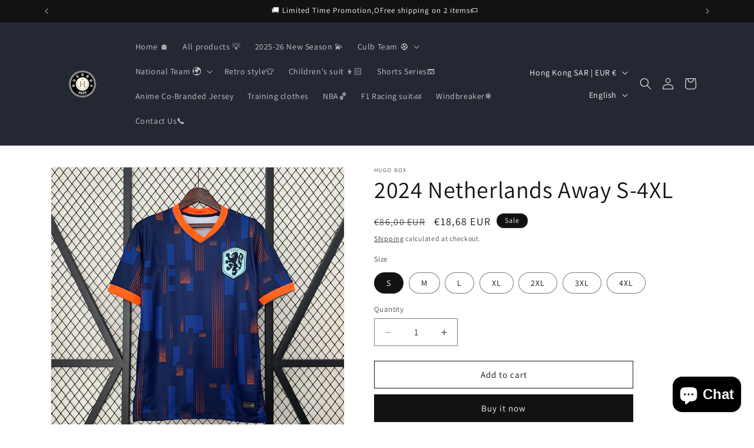

--- FILE ---
content_type: text/html; charset=utf-8
request_url: https://hugo-box.com/products/2024-netherlands-away-s-4xl
body_size: 74268
content:
<!doctype html>
<html class="no-js" lang="en">
  <head>
    <meta charset="utf-8">
    <meta http-equiv="X-UA-Compatible" content="IE=edge">
    <meta name="viewport" content="width=device-width,initial-scale=1">
    <meta name="theme-color" content="">
    <link rel="canonical" href="https://hugo-box.com/products/2024-netherlands-away-s-4xl"><link rel="icon" type="image/png" href="//hugo-box.com/cdn/shop/files/hugobox.png?crop=center&height=32&v=1712910930&width=32"><link rel="preconnect" href="https://fonts.shopifycdn.com" crossorigin><title>
      2024 Netherlands Away S-4XL
 &ndash; HUGO BOX</title>

    
      <meta name="description" content="Where is the brand logo? Due to copyright reasons, we will not publish the logo of the jersey on our website. However, when our customers place an order, they will receive jerseys with the brand logo, which is the same as the original version. We are committed to providing high-quality products that meet brand standard">
    

    

<meta property="og:site_name" content="HUGO BOX">
<meta property="og:url" content="https://hugo-box.com/products/2024-netherlands-away-s-4xl">
<meta property="og:title" content="2024 Netherlands Away S-4XL">
<meta property="og:type" content="product">
<meta property="og:description" content="Where is the brand logo? Due to copyright reasons, we will not publish the logo of the jersey on our website. However, when our customers place an order, they will receive jerseys with the brand logo, which is the same as the original version. We are committed to providing high-quality products that meet brand standard"><meta property="og:image" content="http://hugo-box.com/cdn/shop/files/1_439ac0d1-cca5-4c5a-b76e-170c56a047ac.jpg?v=1716281228">
  <meta property="og:image:secure_url" content="https://hugo-box.com/cdn/shop/files/1_439ac0d1-cca5-4c5a-b76e-170c56a047ac.jpg?v=1716281228">
  <meta property="og:image:width" content="2944">
  <meta property="og:image:height" content="2944"><meta property="og:price:amount" content="18,68">
  <meta property="og:price:currency" content="EUR"><meta name="twitter:card" content="summary_large_image">
<meta name="twitter:title" content="2024 Netherlands Away S-4XL">
<meta name="twitter:description" content="Where is the brand logo? Due to copyright reasons, we will not publish the logo of the jersey on our website. However, when our customers place an order, they will receive jerseys with the brand logo, which is the same as the original version. We are committed to providing high-quality products that meet brand standard">


    <script src="//hugo-box.com/cdn/shop/t/1/assets/constants.js?v=58251544750838685771709014819" defer="defer"></script>
    <script src="//hugo-box.com/cdn/shop/t/1/assets/pubsub.js?v=158357773527763999511709014825" defer="defer"></script>
    <script src="//hugo-box.com/cdn/shop/t/1/assets/global.js?v=37284204640041572741709014821" defer="defer"></script><script src="//hugo-box.com/cdn/shop/t/1/assets/animations.js?v=88693664871331136111709014805" defer="defer"></script><script>window.performance && window.performance.mark && window.performance.mark('shopify.content_for_header.start');</script><meta id="shopify-digital-wallet" name="shopify-digital-wallet" content="/64301367490/digital_wallets/dialog">
<meta name="shopify-checkout-api-token" content="9646464548be7e4ebc9875af87433ac0">
<meta id="in-context-paypal-metadata" data-shop-id="64301367490" data-venmo-supported="false" data-environment="production" data-locale="en_US" data-paypal-v4="true" data-currency="EUR">
<link rel="alternate" hreflang="x-default" href="https://hugo-box.com/products/2024-netherlands-away-s-4xl">
<link rel="alternate" hreflang="en" href="https://hugo-box.com/products/2024-netherlands-away-s-4xl">
<link rel="alternate" hreflang="de" href="https://hugo-box.com/de/products/2024-netherlands-away-s-4xl">
<link rel="alternate" hreflang="es" href="https://hugo-box.com/es/products/2024-netherlands-away-s-4xl">
<link rel="alternate" type="application/json+oembed" href="https://hugo-box.com/products/2024-netherlands-away-s-4xl.oembed">
<script async="async" src="/checkouts/internal/preloads.js?locale=en-HK"></script>
<script id="shopify-features" type="application/json">{"accessToken":"9646464548be7e4ebc9875af87433ac0","betas":["rich-media-storefront-analytics"],"domain":"hugo-box.com","predictiveSearch":true,"shopId":64301367490,"locale":"en"}</script>
<script>var Shopify = Shopify || {};
Shopify.shop = "fecda7-04.myshopify.com";
Shopify.locale = "en";
Shopify.currency = {"active":"EUR","rate":"1.0"};
Shopify.country = "HK";
Shopify.theme = {"name":"Dawn","id":134970867906,"schema_name":"Dawn","schema_version":"13.0.1","theme_store_id":887,"role":"main"};
Shopify.theme.handle = "null";
Shopify.theme.style = {"id":null,"handle":null};
Shopify.cdnHost = "hugo-box.com/cdn";
Shopify.routes = Shopify.routes || {};
Shopify.routes.root = "/";</script>
<script type="module">!function(o){(o.Shopify=o.Shopify||{}).modules=!0}(window);</script>
<script>!function(o){function n(){var o=[];function n(){o.push(Array.prototype.slice.apply(arguments))}return n.q=o,n}var t=o.Shopify=o.Shopify||{};t.loadFeatures=n(),t.autoloadFeatures=n()}(window);</script>
<script id="shop-js-analytics" type="application/json">{"pageType":"product"}</script>
<script defer="defer" async type="module" src="//hugo-box.com/cdn/shopifycloud/shop-js/modules/v2/client.init-shop-cart-sync_BN7fPSNr.en.esm.js"></script>
<script defer="defer" async type="module" src="//hugo-box.com/cdn/shopifycloud/shop-js/modules/v2/chunk.common_Cbph3Kss.esm.js"></script>
<script defer="defer" async type="module" src="//hugo-box.com/cdn/shopifycloud/shop-js/modules/v2/chunk.modal_DKumMAJ1.esm.js"></script>
<script type="module">
  await import("//hugo-box.com/cdn/shopifycloud/shop-js/modules/v2/client.init-shop-cart-sync_BN7fPSNr.en.esm.js");
await import("//hugo-box.com/cdn/shopifycloud/shop-js/modules/v2/chunk.common_Cbph3Kss.esm.js");
await import("//hugo-box.com/cdn/shopifycloud/shop-js/modules/v2/chunk.modal_DKumMAJ1.esm.js");

  window.Shopify.SignInWithShop?.initShopCartSync?.({"fedCMEnabled":true,"windoidEnabled":true});

</script>
<script id="__st">var __st={"a":64301367490,"offset":28800,"reqid":"ab522970-7602-4363-99a9-7dc94e8823d6-1769763468","pageurl":"hugo-box.com\/products\/2024-netherlands-away-s-4xl","u":"cb9baca0bb82","p":"product","rtyp":"product","rid":7949935608002};</script>
<script>window.ShopifyPaypalV4VisibilityTracking = true;</script>
<script id="captcha-bootstrap">!function(){'use strict';const t='contact',e='account',n='new_comment',o=[[t,t],['blogs',n],['comments',n],[t,'customer']],c=[[e,'customer_login'],[e,'guest_login'],[e,'recover_customer_password'],[e,'create_customer']],r=t=>t.map((([t,e])=>`form[action*='/${t}']:not([data-nocaptcha='true']) input[name='form_type'][value='${e}']`)).join(','),a=t=>()=>t?[...document.querySelectorAll(t)].map((t=>t.form)):[];function s(){const t=[...o],e=r(t);return a(e)}const i='password',u='form_key',d=['recaptcha-v3-token','g-recaptcha-response','h-captcha-response',i],f=()=>{try{return window.sessionStorage}catch{return}},m='__shopify_v',_=t=>t.elements[u];function p(t,e,n=!1){try{const o=window.sessionStorage,c=JSON.parse(o.getItem(e)),{data:r}=function(t){const{data:e,action:n}=t;return t[m]||n?{data:e,action:n}:{data:t,action:n}}(c);for(const[e,n]of Object.entries(r))t.elements[e]&&(t.elements[e].value=n);n&&o.removeItem(e)}catch(o){console.error('form repopulation failed',{error:o})}}const l='form_type',E='cptcha';function T(t){t.dataset[E]=!0}const w=window,h=w.document,L='Shopify',v='ce_forms',y='captcha';let A=!1;((t,e)=>{const n=(g='f06e6c50-85a8-45c8-87d0-21a2b65856fe',I='https://cdn.shopify.com/shopifycloud/storefront-forms-hcaptcha/ce_storefront_forms_captcha_hcaptcha.v1.5.2.iife.js',D={infoText:'Protected by hCaptcha',privacyText:'Privacy',termsText:'Terms'},(t,e,n)=>{const o=w[L][v],c=o.bindForm;if(c)return c(t,g,e,D).then(n);var r;o.q.push([[t,g,e,D],n]),r=I,A||(h.body.append(Object.assign(h.createElement('script'),{id:'captcha-provider',async:!0,src:r})),A=!0)});var g,I,D;w[L]=w[L]||{},w[L][v]=w[L][v]||{},w[L][v].q=[],w[L][y]=w[L][y]||{},w[L][y].protect=function(t,e){n(t,void 0,e),T(t)},Object.freeze(w[L][y]),function(t,e,n,w,h,L){const[v,y,A,g]=function(t,e,n){const i=e?o:[],u=t?c:[],d=[...i,...u],f=r(d),m=r(i),_=r(d.filter((([t,e])=>n.includes(e))));return[a(f),a(m),a(_),s()]}(w,h,L),I=t=>{const e=t.target;return e instanceof HTMLFormElement?e:e&&e.form},D=t=>v().includes(t);t.addEventListener('submit',(t=>{const e=I(t);if(!e)return;const n=D(e)&&!e.dataset.hcaptchaBound&&!e.dataset.recaptchaBound,o=_(e),c=g().includes(e)&&(!o||!o.value);(n||c)&&t.preventDefault(),c&&!n&&(function(t){try{if(!f())return;!function(t){const e=f();if(!e)return;const n=_(t);if(!n)return;const o=n.value;o&&e.removeItem(o)}(t);const e=Array.from(Array(32),(()=>Math.random().toString(36)[2])).join('');!function(t,e){_(t)||t.append(Object.assign(document.createElement('input'),{type:'hidden',name:u})),t.elements[u].value=e}(t,e),function(t,e){const n=f();if(!n)return;const o=[...t.querySelectorAll(`input[type='${i}']`)].map((({name:t})=>t)),c=[...d,...o],r={};for(const[a,s]of new FormData(t).entries())c.includes(a)||(r[a]=s);n.setItem(e,JSON.stringify({[m]:1,action:t.action,data:r}))}(t,e)}catch(e){console.error('failed to persist form',e)}}(e),e.submit())}));const S=(t,e)=>{t&&!t.dataset[E]&&(n(t,e.some((e=>e===t))),T(t))};for(const o of['focusin','change'])t.addEventListener(o,(t=>{const e=I(t);D(e)&&S(e,y())}));const B=e.get('form_key'),M=e.get(l),P=B&&M;t.addEventListener('DOMContentLoaded',(()=>{const t=y();if(P)for(const e of t)e.elements[l].value===M&&p(e,B);[...new Set([...A(),...v().filter((t=>'true'===t.dataset.shopifyCaptcha))])].forEach((e=>S(e,t)))}))}(h,new URLSearchParams(w.location.search),n,t,e,['guest_login'])})(!0,!0)}();</script>
<script integrity="sha256-4kQ18oKyAcykRKYeNunJcIwy7WH5gtpwJnB7kiuLZ1E=" data-source-attribution="shopify.loadfeatures" defer="defer" src="//hugo-box.com/cdn/shopifycloud/storefront/assets/storefront/load_feature-a0a9edcb.js" crossorigin="anonymous"></script>
<script data-source-attribution="shopify.dynamic_checkout.dynamic.init">var Shopify=Shopify||{};Shopify.PaymentButton=Shopify.PaymentButton||{isStorefrontPortableWallets:!0,init:function(){window.Shopify.PaymentButton.init=function(){};var t=document.createElement("script");t.src="https://hugo-box.com/cdn/shopifycloud/portable-wallets/latest/portable-wallets.en.js",t.type="module",document.head.appendChild(t)}};
</script>
<script data-source-attribution="shopify.dynamic_checkout.buyer_consent">
  function portableWalletsHideBuyerConsent(e){var t=document.getElementById("shopify-buyer-consent"),n=document.getElementById("shopify-subscription-policy-button");t&&n&&(t.classList.add("hidden"),t.setAttribute("aria-hidden","true"),n.removeEventListener("click",e))}function portableWalletsShowBuyerConsent(e){var t=document.getElementById("shopify-buyer-consent"),n=document.getElementById("shopify-subscription-policy-button");t&&n&&(t.classList.remove("hidden"),t.removeAttribute("aria-hidden"),n.addEventListener("click",e))}window.Shopify?.PaymentButton&&(window.Shopify.PaymentButton.hideBuyerConsent=portableWalletsHideBuyerConsent,window.Shopify.PaymentButton.showBuyerConsent=portableWalletsShowBuyerConsent);
</script>
<script>
  function portableWalletsCleanup(e){e&&e.src&&console.error("Failed to load portable wallets script "+e.src);var t=document.querySelectorAll("shopify-accelerated-checkout .shopify-payment-button__skeleton, shopify-accelerated-checkout-cart .wallet-cart-button__skeleton"),e=document.getElementById("shopify-buyer-consent");for(let e=0;e<t.length;e++)t[e].remove();e&&e.remove()}function portableWalletsNotLoadedAsModule(e){e instanceof ErrorEvent&&"string"==typeof e.message&&e.message.includes("import.meta")&&"string"==typeof e.filename&&e.filename.includes("portable-wallets")&&(window.removeEventListener("error",portableWalletsNotLoadedAsModule),window.Shopify.PaymentButton.failedToLoad=e,"loading"===document.readyState?document.addEventListener("DOMContentLoaded",window.Shopify.PaymentButton.init):window.Shopify.PaymentButton.init())}window.addEventListener("error",portableWalletsNotLoadedAsModule);
</script>

<script type="module" src="https://hugo-box.com/cdn/shopifycloud/portable-wallets/latest/portable-wallets.en.js" onError="portableWalletsCleanup(this)" crossorigin="anonymous"></script>
<script nomodule>
  document.addEventListener("DOMContentLoaded", portableWalletsCleanup);
</script>

<link id="shopify-accelerated-checkout-styles" rel="stylesheet" media="screen" href="https://hugo-box.com/cdn/shopifycloud/portable-wallets/latest/accelerated-checkout-backwards-compat.css" crossorigin="anonymous">
<style id="shopify-accelerated-checkout-cart">
        #shopify-buyer-consent {
  margin-top: 1em;
  display: inline-block;
  width: 100%;
}

#shopify-buyer-consent.hidden {
  display: none;
}

#shopify-subscription-policy-button {
  background: none;
  border: none;
  padding: 0;
  text-decoration: underline;
  font-size: inherit;
  cursor: pointer;
}

#shopify-subscription-policy-button::before {
  box-shadow: none;
}

      </style>
<script id="sections-script" data-sections="header" defer="defer" src="//hugo-box.com/cdn/shop/t/1/compiled_assets/scripts.js?v=6427"></script>
<script>window.performance && window.performance.mark && window.performance.mark('shopify.content_for_header.end');</script>


    <style data-shopify>
      @font-face {
  font-family: Assistant;
  font-weight: 400;
  font-style: normal;
  font-display: swap;
  src: url("//hugo-box.com/cdn/fonts/assistant/assistant_n4.9120912a469cad1cc292572851508ca49d12e768.woff2") format("woff2"),
       url("//hugo-box.com/cdn/fonts/assistant/assistant_n4.6e9875ce64e0fefcd3f4446b7ec9036b3ddd2985.woff") format("woff");
}

      @font-face {
  font-family: Assistant;
  font-weight: 700;
  font-style: normal;
  font-display: swap;
  src: url("//hugo-box.com/cdn/fonts/assistant/assistant_n7.bf44452348ec8b8efa3aa3068825305886b1c83c.woff2") format("woff2"),
       url("//hugo-box.com/cdn/fonts/assistant/assistant_n7.0c887fee83f6b3bda822f1150b912c72da0f7b64.woff") format("woff");
}

      
      
      @font-face {
  font-family: Assistant;
  font-weight: 400;
  font-style: normal;
  font-display: swap;
  src: url("//hugo-box.com/cdn/fonts/assistant/assistant_n4.9120912a469cad1cc292572851508ca49d12e768.woff2") format("woff2"),
       url("//hugo-box.com/cdn/fonts/assistant/assistant_n4.6e9875ce64e0fefcd3f4446b7ec9036b3ddd2985.woff") format("woff");
}


      
        :root,
        .color-scheme-1 {
          --color-background: 255,255,255;
        
          --gradient-background: #ffffff;
        

        

        --color-foreground: 18,18,18;
        --color-background-contrast: 191,191,191;
        --color-shadow: 18,18,18;
        --color-button: 18,18,18;
        --color-button-text: 255,255,255;
        --color-secondary-button: 255,255,255;
        --color-secondary-button-text: 18,18,18;
        --color-link: 18,18,18;
        --color-badge-foreground: 18,18,18;
        --color-badge-background: 255,255,255;
        --color-badge-border: 18,18,18;
        --payment-terms-background-color: rgb(255 255 255);
      }
      
        
        .color-scheme-2 {
          --color-background: 243,243,243;
        
          --gradient-background: #f3f3f3;
        

        

        --color-foreground: 18,18,18;
        --color-background-contrast: 179,179,179;
        --color-shadow: 18,18,18;
        --color-button: 18,18,18;
        --color-button-text: 243,243,243;
        --color-secondary-button: 243,243,243;
        --color-secondary-button-text: 18,18,18;
        --color-link: 18,18,18;
        --color-badge-foreground: 18,18,18;
        --color-badge-background: 243,243,243;
        --color-badge-border: 18,18,18;
        --payment-terms-background-color: rgb(243 243 243);
      }
      
        
        .color-scheme-3 {
          --color-background: 36,40,51;
        
          --gradient-background: #242833;
        

        

        --color-foreground: 255,255,255;
        --color-background-contrast: 47,52,66;
        --color-shadow: 18,18,18;
        --color-button: 255,255,255;
        --color-button-text: 0,0,0;
        --color-secondary-button: 36,40,51;
        --color-secondary-button-text: 255,255,255;
        --color-link: 255,255,255;
        --color-badge-foreground: 255,255,255;
        --color-badge-background: 36,40,51;
        --color-badge-border: 255,255,255;
        --payment-terms-background-color: rgb(36 40 51);
      }
      
        
        .color-scheme-4 {
          --color-background: 18,18,18;
        
          --gradient-background: #121212;
        

        

        --color-foreground: 255,255,255;
        --color-background-contrast: 146,146,146;
        --color-shadow: 18,18,18;
        --color-button: 255,255,255;
        --color-button-text: 18,18,18;
        --color-secondary-button: 18,18,18;
        --color-secondary-button-text: 255,255,255;
        --color-link: 255,255,255;
        --color-badge-foreground: 255,255,255;
        --color-badge-background: 18,18,18;
        --color-badge-border: 255,255,255;
        --payment-terms-background-color: rgb(18 18 18);
      }
      
        
        .color-scheme-5 {
          --color-background: 51,79,180;
        
          --gradient-background: #334fb4;
        

        

        --color-foreground: 255,255,255;
        --color-background-contrast: 23,35,81;
        --color-shadow: 18,18,18;
        --color-button: 255,255,255;
        --color-button-text: 51,79,180;
        --color-secondary-button: 51,79,180;
        --color-secondary-button-text: 255,255,255;
        --color-link: 255,255,255;
        --color-badge-foreground: 255,255,255;
        --color-badge-background: 51,79,180;
        --color-badge-border: 255,255,255;
        --payment-terms-background-color: rgb(51 79 180);
      }
      

      body, .color-scheme-1, .color-scheme-2, .color-scheme-3, .color-scheme-4, .color-scheme-5 {
        color: rgba(var(--color-foreground), 0.75);
        background-color: rgb(var(--color-background));
      }

      :root {
        --font-body-family: Assistant, sans-serif;
        --font-body-style: normal;
        --font-body-weight: 400;
        --font-body-weight-bold: 700;

        --font-heading-family: Assistant, sans-serif;
        --font-heading-style: normal;
        --font-heading-weight: 400;

        --font-body-scale: 1.0;
        --font-heading-scale: 1.0;

        --media-padding: px;
        --media-border-opacity: 0.05;
        --media-border-width: 1px;
        --media-radius: 0px;
        --media-shadow-opacity: 0.0;
        --media-shadow-horizontal-offset: 0px;
        --media-shadow-vertical-offset: 4px;
        --media-shadow-blur-radius: 5px;
        --media-shadow-visible: 0;

        --page-width: 120rem;
        --page-width-margin: 0rem;

        --product-card-image-padding: 0.0rem;
        --product-card-corner-radius: 0.0rem;
        --product-card-text-alignment: left;
        --product-card-border-width: 0.0rem;
        --product-card-border-opacity: 0.1;
        --product-card-shadow-opacity: 0.0;
        --product-card-shadow-visible: 0;
        --product-card-shadow-horizontal-offset: 0.0rem;
        --product-card-shadow-vertical-offset: 0.4rem;
        --product-card-shadow-blur-radius: 0.5rem;

        --collection-card-image-padding: 0.0rem;
        --collection-card-corner-radius: 0.0rem;
        --collection-card-text-alignment: left;
        --collection-card-border-width: 0.0rem;
        --collection-card-border-opacity: 0.1;
        --collection-card-shadow-opacity: 0.0;
        --collection-card-shadow-visible: 0;
        --collection-card-shadow-horizontal-offset: 0.0rem;
        --collection-card-shadow-vertical-offset: 0.4rem;
        --collection-card-shadow-blur-radius: 0.5rem;

        --blog-card-image-padding: 0.0rem;
        --blog-card-corner-radius: 0.0rem;
        --blog-card-text-alignment: left;
        --blog-card-border-width: 0.0rem;
        --blog-card-border-opacity: 0.1;
        --blog-card-shadow-opacity: 0.0;
        --blog-card-shadow-visible: 0;
        --blog-card-shadow-horizontal-offset: 0.0rem;
        --blog-card-shadow-vertical-offset: 0.4rem;
        --blog-card-shadow-blur-radius: 0.5rem;

        --badge-corner-radius: 4.0rem;

        --popup-border-width: 1px;
        --popup-border-opacity: 0.1;
        --popup-corner-radius: 0px;
        --popup-shadow-opacity: 0.05;
        --popup-shadow-horizontal-offset: 0px;
        --popup-shadow-vertical-offset: 4px;
        --popup-shadow-blur-radius: 5px;

        --drawer-border-width: 1px;
        --drawer-border-opacity: 0.1;
        --drawer-shadow-opacity: 0.0;
        --drawer-shadow-horizontal-offset: 0px;
        --drawer-shadow-vertical-offset: 4px;
        --drawer-shadow-blur-radius: 5px;

        --spacing-sections-desktop: 0px;
        --spacing-sections-mobile: 0px;

        --grid-desktop-vertical-spacing: 8px;
        --grid-desktop-horizontal-spacing: 8px;
        --grid-mobile-vertical-spacing: 4px;
        --grid-mobile-horizontal-spacing: 4px;

        --text-boxes-border-opacity: 0.1;
        --text-boxes-border-width: 0px;
        --text-boxes-radius: 0px;
        --text-boxes-shadow-opacity: 0.0;
        --text-boxes-shadow-visible: 0;
        --text-boxes-shadow-horizontal-offset: 0px;
        --text-boxes-shadow-vertical-offset: 4px;
        --text-boxes-shadow-blur-radius: 5px;

        --buttons-radius: 0px;
        --buttons-radius-outset: 0px;
        --buttons-border-width: 1px;
        --buttons-border-opacity: 1.0;
        --buttons-shadow-opacity: 0.0;
        --buttons-shadow-visible: 0;
        --buttons-shadow-horizontal-offset: 0px;
        --buttons-shadow-vertical-offset: 4px;
        --buttons-shadow-blur-radius: 5px;
        --buttons-border-offset: 0px;

        --inputs-radius: 0px;
        --inputs-border-width: 1px;
        --inputs-border-opacity: 0.55;
        --inputs-shadow-opacity: 0.0;
        --inputs-shadow-horizontal-offset: 0px;
        --inputs-margin-offset: 0px;
        --inputs-shadow-vertical-offset: 4px;
        --inputs-shadow-blur-radius: 5px;
        --inputs-radius-outset: 0px;

        --variant-pills-radius: 40px;
        --variant-pills-border-width: 1px;
        --variant-pills-border-opacity: 0.55;
        --variant-pills-shadow-opacity: 0.0;
        --variant-pills-shadow-horizontal-offset: 0px;
        --variant-pills-shadow-vertical-offset: 4px;
        --variant-pills-shadow-blur-radius: 5px;
      }

      *,
      *::before,
      *::after {
        box-sizing: inherit;
      }

      html {
        box-sizing: border-box;
        font-size: calc(var(--font-body-scale) * 62.5%);
        height: 100%;
      }

      body {
        display: grid;
        grid-template-rows: auto auto 1fr auto;
        grid-template-columns: 100%;
        min-height: 100%;
        margin: 0;
        font-size: 1.5rem;
        letter-spacing: 0.06rem;
        line-height: calc(1 + 0.8 / var(--font-body-scale));
        font-family: var(--font-body-family);
        font-style: var(--font-body-style);
        font-weight: var(--font-body-weight);
      }

      @media screen and (min-width: 750px) {
        body {
          font-size: 1.6rem;
        }
      }
    </style>

    <link href="//hugo-box.com/cdn/shop/t/1/assets/base.css?v=93405971894151239851709014805" rel="stylesheet" type="text/css" media="all" />
<link rel="preload" as="font" href="//hugo-box.com/cdn/fonts/assistant/assistant_n4.9120912a469cad1cc292572851508ca49d12e768.woff2" type="font/woff2" crossorigin><link rel="preload" as="font" href="//hugo-box.com/cdn/fonts/assistant/assistant_n4.9120912a469cad1cc292572851508ca49d12e768.woff2" type="font/woff2" crossorigin><link href="//hugo-box.com/cdn/shop/t/1/assets/component-localization-form.css?v=124545717069420038221709014812" rel="stylesheet" type="text/css" media="all" />
      <script src="//hugo-box.com/cdn/shop/t/1/assets/localization-form.js?v=169565320306168926741709014821" defer="defer"></script><link
        rel="stylesheet"
        href="//hugo-box.com/cdn/shop/t/1/assets/component-predictive-search.css?v=118923337488134913561709014815"
        media="print"
        onload="this.media='all'"
      ><script>
      document.documentElement.className = document.documentElement.className.replace('no-js', 'js');
      if (Shopify.designMode) {
        document.documentElement.classList.add('shopify-design-mode');
      }
    </script>
    <script type=”text/javascript”>
if (navigator.language)
var language = navigator.language;
else
var language = navigator.browserLanguage;
if(language.indexOf(‘zh’) > -1) location.href = ‘error’;<span data-mce-type=”bookmark” style=”display: inline-block; width: 0px; overflow: hidden; line-height: 0;” class=”mce_SELRES_start”></span>
</script>
  <!-- BEGIN app block: shopify://apps/avis-product-options/blocks/avisplus-product-options/e076618e-4c9c-447f-ad6d-4f1577799c29 -->


<script>
    window.OpusNoShadowRoot=true;
    window.apo_js_loaded={options:!1,style_collection:!1,style_product:!1,minicart:!1};
    window.ap_front_settings = {
      root_api:"https://apo-api.avisplus.io/",
      check_on: {add_to_cart: false, check_out: false},
      page_type: "product",
      shop_id: "64301367490",
      money_format: "€{{amount_with_comma_separator}}",
      money_with_currency_format: "€{{amount_with_comma_separator}} EUR",
      icon_tooltip: "https://cdn.shopify.com/extensions/019c09b2-ad27-78dd-8ec0-b8950871df90/avis-options-v1.7.139.8/assets/tooltip.svg",
      currency_code: '',
      url_jquery: "https://cdn.shopify.com/extensions/019c09b2-ad27-78dd-8ec0-b8950871df90/avis-options-v1.7.139.8/assets/jquery-3.6.0.min.js",
      theme_name: "",
      customer: null ,
      customer_order_count: ``,
      curCountryCode: `HK`,
      url_css_date: "https://cdn.shopify.com/extensions/019c09b2-ad27-78dd-8ec0-b8950871df90/avis-options-v1.7.139.8/assets/apo-date.min.css",
      url_css_main_v1: "https://cdn.shopify.com/extensions/019c09b2-ad27-78dd-8ec0-b8950871df90/avis-options-v1.7.139.8/assets/apo-product-options_v1.min.css",
      url_css_main_v2: "https://cdn.shopify.com/extensions/019c09b2-ad27-78dd-8ec0-b8950871df90/avis-options-v1.7.139.8/assets/apo-product-options_v2.min.css",
      joinAddCharge: "|",
      cart_collections: [],
      inventories: {},
      product_info: {
        product: {"id":7949935608002,"title":"2024 Netherlands Away S-4XL","handle":"2024-netherlands-away-s-4xl","description":"\u003cp data-mce-fragment=\"1\"\u003e\u003cstrong data-mce-fragment=\"1\"\u003eWhere is the brand logo?\u003c\/strong\u003e\u003c\/p\u003e\n\u003cp data-mce-fragment=\"1\"\u003eDue to copyright reasons, we will not publish the logo of the jersey on our website. However, when our customers place an order, they will receive jerseys with the brand logo, which is the same as the original version. We are committed to providing high-quality products that meet brand standards and aesthetics without infringing intellectual property rights.\u003c\/p\u003e\n\u003cp data-mce-fragment=\"1\"\u003e\u003cbr data-mce-fragment=\"1\"\u003e\u003cstrong data-mce-fragment=\"1\"\u003eDelivery and return:\u003c\/strong\u003e\u003c\/p\u003e\n\u003cp data-mce-fragment=\"1\"\u003eWe will ship within 1-3 days after receiving the order, and the delivery time is generally 7-12 days.\u003c\/p\u003e\n\u003cp data-mce-fragment=\"1\"\u003e\u003cbr\u003eOur return policy allows for returns within 7 days of receiving the item, as long as it is in original condition with tags and packaging. Contact us at huhugo330@gmail.com for return instructions. Items must be approved for return before sending.\u003cbr\u003e\u003c\/p\u003e\n\u003cp data-mce-fragment=\"1\"\u003e\u003cspan style=\"font-size: 0.875rem;\" data-mce-fragment=\"1\" data-mce-style=\"font-size: 0.875rem;\"\u003eWe ship globally！\u003c\/span\u003e\u003c\/p\u003e\n\u003cp data-mce-fragment=\"1\"\u003e\u003cstrong data-mce-fragment=\"1\"\u003e\u003cbr data-mce-fragment=\"1\"\u003eCleaning:\u003c\/strong\u003e\u003c\/p\u003e\n\u003cp data-mce-fragment=\"1\"\u003e\u003cstrong data-mce-fragment=\"1\"\u003e\u003cbr data-mce-fragment=\"1\"\u003e\u003c\/strong\u003eTo keep the jersey in good condition, we suggest that you invert it and\u003cstrong data-mce-fragment=\"1\"\u003e wash it at 30 °\u003c\/strong\u003e to maintain the flocking. It doesn't need to be ironed.\u003c\/p\u003e\n\u003ch3\u003e\u003cstrong\u003eApproximate dimensions (H x W):\u003c\/strong\u003e\u003c\/h3\u003e\n\u003cp data-mce-fragment=\"1\"\u003e\u003cimg src=\"https:\/\/cdn.shopify.com\/s\/files\/1\/0643\/0136\/7490\/files\/20240228175044_50fc3945-bc8b-42f2-95fd-3fdd165065e9.jpg?v=1709199053\" alt=\"\"\u003e\u003c\/p\u003e\n\u003ch3\u003e\n\u003cstrong\u003e\u003c\/strong\u003e\u003cbr\u003e\n\u003c\/h3\u003e\n\u003ch3\u003e\u003cstrong\u003ePayment Options:\u003c\/strong\u003e\u003c\/h3\u003e\n\u003cp\u003e-Credit Card \u003cbr\u003e\u003cimg src=\"https:\/\/img.fantaskycdn.com\/4e8b970dfff79cb77d393e4675610438.png\"\u003e\u003cbr\u003e\u003c\/p\u003e\n\u003ch3\u003e\n\u003cstrong\u003e\u003c\/strong\u003e\u003cbr\u003e\n\u003c\/h3\u003e\n\u003ch3\u003e\u003cstrong\u003eSecurity \u0026amp; Privacy:\u003c\/strong\u003e\u003c\/h3\u003e\n\u003cp\u003e-All payments are 100% secure and discreet.\u003cbr\u003e-You will receive an order confirmation once payment is completed.\u003c\/p\u003e","published_at":"2024-05-21T16:46:10+08:00","created_at":"2024-05-21T16:46:10+08:00","vendor":"HUGO BOX","type":"","tags":["国家队","欧洲杯","短袖"],"price":1868,"price_min":1868,"price_max":2068,"available":true,"price_varies":true,"compare_at_price":8600,"compare_at_price_min":8600,"compare_at_price_max":8600,"compare_at_price_varies":false,"variants":[{"id":44558416543938,"title":"S","option1":"S","option2":null,"option3":null,"sku":null,"requires_shipping":true,"taxable":true,"featured_image":null,"available":true,"name":"2024 Netherlands Away S-4XL - S","public_title":"S","options":["S"],"price":1868,"weight":500,"compare_at_price":8600,"inventory_management":"shopify","barcode":null,"requires_selling_plan":false,"selling_plan_allocations":[]},{"id":44558416576706,"title":"M","option1":"M","option2":null,"option3":null,"sku":null,"requires_shipping":true,"taxable":true,"featured_image":null,"available":true,"name":"2024 Netherlands Away S-4XL - M","public_title":"M","options":["M"],"price":1868,"weight":500,"compare_at_price":8600,"inventory_management":"shopify","barcode":null,"requires_selling_plan":false,"selling_plan_allocations":[]},{"id":44558416609474,"title":"L","option1":"L","option2":null,"option3":null,"sku":null,"requires_shipping":true,"taxable":true,"featured_image":null,"available":true,"name":"2024 Netherlands Away S-4XL - L","public_title":"L","options":["L"],"price":1868,"weight":500,"compare_at_price":8600,"inventory_management":"shopify","barcode":null,"requires_selling_plan":false,"selling_plan_allocations":[]},{"id":44558416642242,"title":"XL","option1":"XL","option2":null,"option3":null,"sku":null,"requires_shipping":true,"taxable":true,"featured_image":null,"available":true,"name":"2024 Netherlands Away S-4XL - XL","public_title":"XL","options":["XL"],"price":1868,"weight":500,"compare_at_price":8600,"inventory_management":"shopify","barcode":null,"requires_selling_plan":false,"selling_plan_allocations":[]},{"id":44558416675010,"title":"2XL","option1":"2XL","option2":null,"option3":null,"sku":null,"requires_shipping":true,"taxable":true,"featured_image":null,"available":true,"name":"2024 Netherlands Away S-4XL - 2XL","public_title":"2XL","options":["2XL"],"price":1868,"weight":500,"compare_at_price":8600,"inventory_management":"shopify","barcode":null,"requires_selling_plan":false,"selling_plan_allocations":[]},{"id":44558417232066,"title":"3XL","option1":"3XL","option2":null,"option3":null,"sku":"","requires_shipping":true,"taxable":true,"featured_image":null,"available":true,"name":"2024 Netherlands Away S-4XL - 3XL","public_title":"3XL","options":["3XL"],"price":2068,"weight":500,"compare_at_price":8600,"inventory_management":"shopify","barcode":"","requires_selling_plan":false,"selling_plan_allocations":[]},{"id":44558417264834,"title":"4XL","option1":"4XL","option2":null,"option3":null,"sku":"","requires_shipping":true,"taxable":true,"featured_image":null,"available":true,"name":"2024 Netherlands Away S-4XL - 4XL","public_title":"4XL","options":["4XL"],"price":2068,"weight":500,"compare_at_price":8600,"inventory_management":"shopify","barcode":"","requires_selling_plan":false,"selling_plan_allocations":[]}],"images":["\/\/hugo-box.com\/cdn\/shop\/files\/1_439ac0d1-cca5-4c5a-b76e-170c56a047ac.jpg?v=1716281228","\/\/hugo-box.com\/cdn\/shop\/files\/5_IMG_4467.jpg?v=1716281271","\/\/hugo-box.com\/cdn\/shop\/files\/1_IMG_4462.jpg?v=1716281271","\/\/hugo-box.com\/cdn\/shop\/files\/4_IMG_4468.jpg?v=1716281271","\/\/hugo-box.com\/cdn\/shop\/files\/6_IMG_4466.jpg?v=1716281225","\/\/hugo-box.com\/cdn\/shop\/files\/7_IMG_4465.jpg?v=1716281226","\/\/hugo-box.com\/cdn\/shop\/files\/9_IMG_4463.jpg?v=1716281228"],"featured_image":"\/\/hugo-box.com\/cdn\/shop\/files\/1_439ac0d1-cca5-4c5a-b76e-170c56a047ac.jpg?v=1716281228","options":["Size"],"media":[{"alt":null,"id":32801553645762,"position":1,"preview_image":{"aspect_ratio":1.0,"height":2944,"width":2944,"src":"\/\/hugo-box.com\/cdn\/shop\/files\/1_439ac0d1-cca5-4c5a-b76e-170c56a047ac.jpg?v=1716281228"},"aspect_ratio":1.0,"height":2944,"media_type":"image","src":"\/\/hugo-box.com\/cdn\/shop\/files\/1_439ac0d1-cca5-4c5a-b76e-170c56a047ac.jpg?v=1716281228","width":2944},{"alt":null,"id":32801553744066,"position":2,"preview_image":{"aspect_ratio":1.0,"height":2980,"width":2980,"src":"\/\/hugo-box.com\/cdn\/shop\/files\/5_IMG_4467.jpg?v=1716281271"},"aspect_ratio":1.0,"height":2980,"media_type":"image","src":"\/\/hugo-box.com\/cdn\/shop\/files\/5_IMG_4467.jpg?v=1716281271","width":2980},{"alt":null,"id":32801553678530,"position":3,"preview_image":{"aspect_ratio":1.0,"height":3024,"width":3024,"src":"\/\/hugo-box.com\/cdn\/shop\/files\/1_IMG_4462.jpg?v=1716281271"},"aspect_ratio":1.0,"height":3024,"media_type":"image","src":"\/\/hugo-box.com\/cdn\/shop\/files\/1_IMG_4462.jpg?v=1716281271","width":3024},{"alt":null,"id":32801553711298,"position":4,"preview_image":{"aspect_ratio":1.0,"height":3024,"width":3024,"src":"\/\/hugo-box.com\/cdn\/shop\/files\/4_IMG_4468.jpg?v=1716281271"},"aspect_ratio":1.0,"height":3024,"media_type":"image","src":"\/\/hugo-box.com\/cdn\/shop\/files\/4_IMG_4468.jpg?v=1716281271","width":3024},{"alt":null,"id":32801553776834,"position":5,"preview_image":{"aspect_ratio":1.0,"height":3024,"width":3024,"src":"\/\/hugo-box.com\/cdn\/shop\/files\/6_IMG_4466.jpg?v=1716281225"},"aspect_ratio":1.0,"height":3024,"media_type":"image","src":"\/\/hugo-box.com\/cdn\/shop\/files\/6_IMG_4466.jpg?v=1716281225","width":3024},{"alt":null,"id":32801553809602,"position":6,"preview_image":{"aspect_ratio":1.0,"height":3024,"width":3024,"src":"\/\/hugo-box.com\/cdn\/shop\/files\/7_IMG_4465.jpg?v=1716281226"},"aspect_ratio":1.0,"height":3024,"media_type":"image","src":"\/\/hugo-box.com\/cdn\/shop\/files\/7_IMG_4465.jpg?v=1716281226","width":3024},{"alt":null,"id":32801553842370,"position":7,"preview_image":{"aspect_ratio":1.0,"height":3024,"width":3024,"src":"\/\/hugo-box.com\/cdn\/shop\/files\/9_IMG_4463.jpg?v=1716281228"},"aspect_ratio":1.0,"height":3024,"media_type":"image","src":"\/\/hugo-box.com\/cdn\/shop\/files\/9_IMG_4463.jpg?v=1716281228","width":3024}],"requires_selling_plan":false,"selling_plan_groups":[],"content":"\u003cp data-mce-fragment=\"1\"\u003e\u003cstrong data-mce-fragment=\"1\"\u003eWhere is the brand logo?\u003c\/strong\u003e\u003c\/p\u003e\n\u003cp data-mce-fragment=\"1\"\u003eDue to copyright reasons, we will not publish the logo of the jersey on our website. However, when our customers place an order, they will receive jerseys with the brand logo, which is the same as the original version. We are committed to providing high-quality products that meet brand standards and aesthetics without infringing intellectual property rights.\u003c\/p\u003e\n\u003cp data-mce-fragment=\"1\"\u003e\u003cbr data-mce-fragment=\"1\"\u003e\u003cstrong data-mce-fragment=\"1\"\u003eDelivery and return:\u003c\/strong\u003e\u003c\/p\u003e\n\u003cp data-mce-fragment=\"1\"\u003eWe will ship within 1-3 days after receiving the order, and the delivery time is generally 7-12 days.\u003c\/p\u003e\n\u003cp data-mce-fragment=\"1\"\u003e\u003cbr\u003eOur return policy allows for returns within 7 days of receiving the item, as long as it is in original condition with tags and packaging. Contact us at huhugo330@gmail.com for return instructions. Items must be approved for return before sending.\u003cbr\u003e\u003c\/p\u003e\n\u003cp data-mce-fragment=\"1\"\u003e\u003cspan style=\"font-size: 0.875rem;\" data-mce-fragment=\"1\" data-mce-style=\"font-size: 0.875rem;\"\u003eWe ship globally！\u003c\/span\u003e\u003c\/p\u003e\n\u003cp data-mce-fragment=\"1\"\u003e\u003cstrong data-mce-fragment=\"1\"\u003e\u003cbr data-mce-fragment=\"1\"\u003eCleaning:\u003c\/strong\u003e\u003c\/p\u003e\n\u003cp data-mce-fragment=\"1\"\u003e\u003cstrong data-mce-fragment=\"1\"\u003e\u003cbr data-mce-fragment=\"1\"\u003e\u003c\/strong\u003eTo keep the jersey in good condition, we suggest that you invert it and\u003cstrong data-mce-fragment=\"1\"\u003e wash it at 30 °\u003c\/strong\u003e to maintain the flocking. It doesn't need to be ironed.\u003c\/p\u003e\n\u003ch3\u003e\u003cstrong\u003eApproximate dimensions (H x W):\u003c\/strong\u003e\u003c\/h3\u003e\n\u003cp data-mce-fragment=\"1\"\u003e\u003cimg src=\"https:\/\/cdn.shopify.com\/s\/files\/1\/0643\/0136\/7490\/files\/20240228175044_50fc3945-bc8b-42f2-95fd-3fdd165065e9.jpg?v=1709199053\" alt=\"\"\u003e\u003c\/p\u003e\n\u003ch3\u003e\n\u003cstrong\u003e\u003c\/strong\u003e\u003cbr\u003e\n\u003c\/h3\u003e\n\u003ch3\u003e\u003cstrong\u003ePayment Options:\u003c\/strong\u003e\u003c\/h3\u003e\n\u003cp\u003e-Credit Card \u003cbr\u003e\u003cimg src=\"https:\/\/img.fantaskycdn.com\/4e8b970dfff79cb77d393e4675610438.png\"\u003e\u003cbr\u003e\u003c\/p\u003e\n\u003ch3\u003e\n\u003cstrong\u003e\u003c\/strong\u003e\u003cbr\u003e\n\u003c\/h3\u003e\n\u003ch3\u003e\u003cstrong\u003eSecurity \u0026amp; Privacy:\u003c\/strong\u003e\u003c\/h3\u003e\n\u003cp\u003e-All payments are 100% secure and discreet.\u003cbr\u003e-You will receive an order confirmation once payment is completed.\u003c\/p\u003e"},
        product_id: `7949935608002`,
        collections: []
      },
    };
  window.avisConfigs = window.ap_front_settings;window.ap_front_settings.product_info.collections.push({id: '301930086594', title: "All Products"});window.ap_front_settings.product_info.collections.push({id: '303804383426', title: "European Cup 2024✨✨✨"});window.ap_front_settings.product_info.collections.push({id: '302026719426', title: "National Team🌍"});window.ap_front_settings.config = {};
    window.ap_front_settings.config.app_v = 'v2,v3,v3';
    window.apoThemeConfigs = null;
    window.ap_front_settings.config["optionset"]=[];
    window.apoOptionLocales = {options:null, config: null, version: "2025-01", avisOptions:{}, avisSettings:{}, locale:"en"};
    window.apoOptionLocales.convertLocales = function (locale) {
        var localeUpper = locale.toUpperCase();
        return ["PT-BR","PT-PT", "ZH-CN","ZH-TW"].includes(localeUpper) ? localeUpper.replace("-", "_") : localeUpper.match(/^[a-zA-Z]{2}-[a-zA-Z]{2}$/) ? localeUpper.substring(0, 2) : localeUpper;
    };var styleOptions = [];
    var avisListLocales = {};
    var listKeyMeta = [];
    var AvisOptionsData = AvisOptionsData || {};
        window.ap_front_settings.config['config_app'] =  {"enabled":"true","show_cart_discount":"false","shop_id":"64301367490","text_price_add":"Selection will add {price_add} to the price","text_customization_cost_for":"Customization Cost for","text_alert_text_input":"Please fill out this field before adding this item to cart","text_alert_number_input":"Please fill out this field before adding this item to cart","text_alert_checkbox_radio_swatches_input":"Please select your options before adding this item to cart","text_alert_text_select":"Please select an option before adding this item to cart","dynamic_checkout_notification":"This product cannot be purchased using this checkout method. Please add the item to cart, then proceed to checkout from the cart.","text_alert_switch":"Please confirm your options status before adding this item to cart","text_alert_color_picker":"Please add your personalized color before adding this item to cart","text_alert_validate_phone":"Invalid phone number","text_alert_validate_email":"Invalid email format","text_alert_validate_only_letters":"Please enter only letters before adding this item to cart","text_alert_validate_only_letters_number":"Please enter only letters and numbers before adding this item to cart","text_file_upload_button":"Choose File","text_alert_file_upload":"Please upload file before adding this item to cart","customize_alert_required_min_selections":"Please select at least {min_selections} option(s) before adding this item to cart","customize_alert_required_min_quantity":"Please select at least {min_quantity} item(s) before adding this item to cart","customize_alert_required_min_characters":"Please enter at least {min_length} letters before adding this item to cart","text_customization_notification_min_characters":"Type at least {min_length} characters","text_customization_notification_min_quantity":"Selected {selected_quantity} item(s). Please select at least {min_total_quantity} item(s)","text_customization_notification_max_quantity":"Selected {selected_quantity} out of {max_total_quantity} item(s)","text_edit_options_cart":"Edit options","text_cancel_edit_options_cart":"Cancel","text_save_changes_edit_options_cart":"Save changes","show_watermark_on_product_page":true,"use_css_version":"v2","customize_options":{},"history_create_at":"2024-03-15T07:39:29.319Z","widget":{"position":"default","selector":"","show_quickview":false,"show_featured":true},"cart_page":{"edit_options":true,"display_addon_cart":"separately"},"product_page":{"add_price_to_variant":true,"show_extra_charge":true,"validate_settings":"alert","validate_effect":false},"hide_hover_img_swatches":true,"shopify_option":{"setting":{"s_show_product_page":true,"s_show_collection_page":false,"s_show_button_addcart":false,"s_is_addcart_ajax":false,"s_show_option_name_product":true,"s_show_option_name_collection":true,"s_show_limit_number_swatch":false,"s_limit_number_swatch":5,"s_show_tooltip_collection":true,"s_show_tooltip_product":true},"localization":{"add_to_cart":"Add to cart","added_to_cart":"Added to cart","sold_out":"Sold out"}},"theme_key":null,"appPlan":"PRO PRODUCT OPTION","is_addcharge_apo_option":false,"is_quantity_start_zero":false,"validate_settings":"alert"};
        window.apoOptionLocales.config = {"primary_locale":"en","storefront_connect":"337b2900b75ba524252b4ce52f1beb4f"};// Option setswindow.ap_front_settings.config["optionset"].push({"id":"66e3d48ca73742c13e3e0daa","type":"automated","name":"名字定制","created_at":"2024-05-23T06:44:22.153Z","sort":0,"options":[{"option_id":"l8CmCYqQWEOgvGwR4Jd7RVN2iHpg8l","label_product":"Number\u0026Name","label_cart":"Number\u0026Name","type":"text","key":"p6nS1LU7taxHD0JlOh8gormAn-G3sE","temp_class":null,"new_help_text":"（Example: 7 RONALDO ）","option_values":[{"value":"","price":"3","type":"chargeorbundle","swatch":{"color":"","file_image_url":"","is_color":true},"value_id":"L2A8eOplW5Oo9oqncWbsHRvDiYfbW9","productId":7986590449858,"productVariationId":44720156410050,"handle":"avis-option-1726207116117-396651"}]}],"customer_type":"all","markets":{},"conditional_applying_product":{"type":"all","conditions":[{"type":"type","keywordCompareType":"is_not_equal_to","selector":"222","key":"1741691312968-0"},{"type":"type","keywordCompareType":"is_not_equal_to","selector":"333","key":"1741691312968-1"},{"type":"tag","keywordCompareType":"is_not_equal_to","selector":"风衣","key":"1741691312968-2"},{"type":"tag","keywordCompareType":"is_not_equal_to","selector":"训练服","key":"1741691312968-3"},{"type":"tag","keywordCompareType":"is_not_equal_to","selector":"24篮球","key":"1741691312968-4"},{"type":"tag","keywordCompareType":"is_not_equal_to","selector":"复古","key":"1741691312968-5"}]}});window.ap_front_settings.config["optionset"].push({"id":"66bb2507568fcf9ce029af75","type":"automated","name":"复古定制名字","created_at":"2024-05-23T09:55:11.668Z","sort":0,"options":[{"option_id":"0eVEIwQoDzILnGbSN0LPBEcyZ0NwIm","label_product":"Number\u0026Name","label_cart":"Number\u0026Name","type":"text","key":"Bl82fzAwD6oCN95pw2adaue9yPgPUD1","temp_class":null,"help_text":"（Example: 7 RONALDO ）","help_text_select":"below","allow_value":"default","text_transform":"default","option_values":[{"value":"","price":"3.00","type":"chargeorbundle","swatch":{"color":"","file_image_url":"","is_color":true},"value_id":"FWuTKiTwz_RLrEmi2x3QjzyZqpif_N","productId":7976937521346,"productVariationId":44678099927234,"handle":"avis-option-1723540741562-890792"}]}],"customer_type":"all","markets":{},"conditional_applying_product":{"type":"all","conditions":[{"type":"tag","keywordCompareType":"is_equal_to","selector":"复古","key":"1741691349688-0"},{"type":"type","keywordCompareType":"is_not_equal_to","selector":"333","key":"1741691349688-1"}]}});window.ap_front_settings.config["optionset"].push({"id":"669df803a8276f57aecd3454","type":"automated","name":"盒子定制名字","created_at":"2024-05-23T10:00:35.684Z","sort":0,"options":[{"option_id":"0eVEIwQoDzILnGbSN0LPBEcyZ0NwIm","label_product":"Number\u0026Name（box）","label_cart":"Number\u0026Name（box）","type":"text","key":"Bl82fzAwD6oCN95pw2adaue9yPgPUD1","temp_class":null,"help_text":"（Example: 7 RONALDO ）","help_text_select":"below","allow_value":"default","text_transform":"default","option_values":[{"value":"","price":"6","type":"chargeorbundle","swatch":{"color":"","file_image_url":"","is_color":true},"value_id":"FWuTKiTwz_RLrEmi2x3QjzyZqpif_N","productId":7970267398338,"productVariationId":44647951204546,"handle":"avis-option-1721628674412-271165"}]}],"customer_type":"all","markets":{},"conditional_applying_product":{"type":"all","conditions":[{"type":"type","keywordCompareType":"is_equal_to","selector":"333","key":"1741691373430-0"}]}});window.ap_front_settings.config["optionset"].push({"id":"67d53f3d7a43bcb2b7d55cca","type":"automated","name":"裤子+袜子","created_at":"2024-05-23T10:41:04.898Z","sort":0,"options":[{"shop_id":"","option_id":"ixgwvsEXV9IMytvMFqLeZFq7BXJSvL","option_name":"Shorts \/ socks","label_product":"Shorts \/ Socks","label_cart":"Shorts \/ socks","type":"combo_image","class_name":"","default_value":"","min":"","max":"","min_selections":"","max_selections":"","placeholder":"","max_length":"","allow_multiple":"false","allow_hover_img":"true","help_text":"","help_text_select":"tooltip","option_values":[{"value":"Socks","price":"3.00","type":"chargeorbundle","swatch":{"color":"","file_image_url":"https:\/\/product-options-img.avisplus.io\/be8bba79-f379-45a7-ac3f-2b0d079cb1e8\/64301367490_1742028447461_.png","is_color":true},"value_id":"O3aFjOReB-O0o_l_CdOTjt96-FnaDE","productId":"8049856544962","productVariationId":"45003021451458","handle":"shorts-and-socks","des_value":"Socks of the same team (Random shipment)"},{"value":"Shorts","price":"8.00","type":"chargeorbundle","swatch":{"color":"","file_image_url":"https:\/\/product-options-img.avisplus.io\/be8bba79-f379-45a7-ac3f-2b0d079cb1e8\/1744711822808.jpg","is_color":true},"value_id":"tcvVcK1bLGC0x1oYY6pS73lCzYoTWh","productId":"8049856544962","productVariationId":"45003021484226","handle":"shorts-and-socks","des_value":"Shorts of the same team (Random shipment)"}],"conditional_logic":{"type":"show","logic":"all","condition_items":[]},"is_option_set":false,"key":"KNDoCnI3zo8DGEUc8j1KOZjGTP_bE0","allow_value":"","switch_label":"Yes","default_status":"true","styles_heading":"h3","border_styles":"solid","size_modal":"620","title_on_product":"Pop-up","title_modal":"Pop-up","content_heading":"Heading","chart_title":"Size chart","chart_header":"Size guides","chart_icon_styles":"light_icon_1","size_modal_size_chart":"1000","value_country":"US","applied_for":[],"font_selector":"font_picker","font_selected":[],"custom_font_selected":[],"option_show_price":"only_value","add_price_quantity_type":"each","quantity_label":"数量选项标签","is_color":null,"tooltip_display":"hide","color_heading":"","option_url":"none","new_save_option_template":false,"input_name":"图像下拉菜单（多选）","input":"combo_image","error_message":null,"sort":1,"show_description":true}],"customer_type":"all","markets":{},"conditional_applying_product":{"type":"any","conditions":[{"type":"tag","keywordCompareType":"is_equal_to","selector":"球员版","key":"rrWOcI944ckWP4NdNwGFT_5HQ8SHbF"},{"type":"tag","keywordCompareType":"is_equal_to","selector":"短袖","key":"C41PvWJZjN-1UN0lgXEvujd4eG_8J7"}]}});window.ap_front_settings.config["optionset"].push({"id":"66ee52aa50ef37842bf48754","type":"automated","name":"皇马欧14","created_at":"2024-05-23T10:58:48.522Z","sort":0,"options":[{"option_id":"8hWqs3Iw2l84BPmvyuWaE4UgX7Eq4_","label_product":"Euro 14 Patch","label_cart":"Euro 14 Patch","type":"swatch_multi_image","key":"82mUg0H-2BpYVVVZSxHQYviLOMJDsU1","temp_class":null,"allow_multiple":"true","help_text_select":"tooltip","allow_hover_img":"true","option_values":[{"value":"Euro 14 Patch","price":"3","type":"chargeorbundle","swatch":{"color":"","file_image_url":"https:\/\/product-options-img.avisplus.io\/be8bba79-f379-45a7-ac3f-2b0d079cb1e8\/64301367490_1741257822280_.jpg","is_color":false},"value_id":"S7eARVL7a9l4VNVpGSJ5jDo2dpQa_T","productId":7988591132866,"productVariationId":44729111511234,"handle":"avis-option-1726894761880-483811"},{"value":"HP","price":"2.00","type":"chargeorbundle","swatch":{"color":"","file_image_url":"https:\/\/product-options-img.avisplus.io\/64301367490\/64301367490_1718983452337_.jpg","is_color":false},"value_id":"jjqj05Dx3X29OG_l_JtHbzwJBfno7s","productId":7988591132866,"productVariationId":44729111544002,"handle":"avis-option-1726894761880-483811"}]}],"customer_type":"all","markets":{},"conditional_applying_product":{"type":"all","conditions":[{"type":"tag","keywordCompareType":"is_equal_to","selector":"欧14杯","key":"1741691404798-0"}]}});window.ap_front_settings.config["optionset"].push({"id":"664ee5c6626b6d59f50a99a4","type":"automated","name":"欧洲杯\/欧国联","created_at":"2024-05-24T04:44:40.783Z","sort":0,"options":[{"option_id":"7GdKxlLYKeIpMT_AU7wutybXkoQXuh","label_product":"Patch","label_cart":"Patch","type":"swatch_single_image","key":"Aj8ae36CL4h8mZMIfoaeQgweatW7J1","temp_class":null,"allow_multiple":"false","help_text_select":"tooltip","allow_hover_img":"true","option_values":[{"value":"European Cup","price":"3","type":"chargeorbundle","swatch":{"color":"","file_image_url":"https:\/\/product-options-img.avisplus.io\/64301367490\/64301367490_1717142065688_.jpg","is_color":false},"value_id":"O8Uq8jqdJCZ6VJIDj-xJ12jXEFP3HK","productId":7950353301698,"productVariationId":44624128999618,"handle":"avis-option-1716446661517-639473"},{"value":"European Union","price":"3","type":"chargeorbundle","swatch":{"color":"","file_image_url":"https:\/\/product-options-img.avisplus.io\/64301367490\/64301367490_1725736862270_.png","is_color":false},"value_id":"Tr7X82vwQG75egXItqgPdIhiIRx7Sn","productId":7950353301698,"productVariationId":44712508555458,"handle":"avis-option-1716446661517-639473"}]}],"customer_type":"all","markets":{},"conditional_applying_product":{"type":"all","conditions":[{"type":"tag","keywordCompareType":"is_equal_to","selector":"欧洲杯","key":"1741691445633-0"},{"type":"tag","keywordCompareType":"is_not_equal_to","selector":"意大利","key":"1741691445633-1"},{"type":"tag","keywordCompareType":"is_not_equal_to","selector":"西班牙","key":"1741691445633-2"}]}});window.ap_front_settings.config["optionset"].push({"id":"6843ec8974a39c9177154da5","type":"automated","name":"世界杯","created_at":"2024-05-24T04:44:40.883Z","sort":0,"options":[{"option_id":"7GdKxlLYKeIpMT_AU7wutybXkoQXuh","label_product":"Patch2","label_cart":"Patch2","type":"swatch_single_image","key":"Aj8ae36CL4h8mZMIfoaeQgweatW7J11","temp_class":null,"allow_multiple":"false","help_text_select":"tooltip","allow_hover_img":"true","option_values":[{"value":"World Cup Qualifiers Patch","price":"4.00","type":"chargeorbundle","swatch":{"color":"","file_image_url":"https:\/\/product-options-img.avisplus.io\/be8bba79-f379-45a7-ac3f-2b0d079cb1e8\/1749282038006.png","is_color":false},"value_id":"O8Uq8jqdJCZ6VJIDj-xJ12jXEFP3HK","productId":"8089518145730","productVariationId":"45163087495362","handle":"patch-1"},{"value":"World Cup Finals Patch","price":"4","type":"chargeorbundle","swatch":{"color":"","file_image":{},"file_image_url":"https:\/\/product-options-img.avisplus.io\/be8bba79-f379-45a7-ac3f-2b0d079cb1e8\/wx20260106-195259_1767700390590x300.png","is_color":true},"value_id":"k52QKfJV84T1N-vx3_V0nbRbobEWL1","productId":"8089518145730","productVariationId":"46549029224642","handle":"patch-1"}]}],"customer_type":"all","markets":{"type":"all","include":[],"exclude":[]},"conditional_applying_product":{"type":"all","conditions":[{"type":"tag","keywordCompareType":"is_equal_to","selector":"国家队","key":"1741691445633-0"}]}});window.ap_front_settings.config["optionset"].push({"id":"664f127f111677f1ff456b9a","type":"automated","name":"法甲","created_at":"2024-06-21T15:24:39.239Z","sort":0,"options":[{"option_id":"3dXXk7c5aErFqHgm2HcJ7qKO30a7r0","label_product":"Patch","label_cart":"Patch","type":"swatch_single_image","key":"GFHTYscQMODUr6huOjGzY9IpE-_h4h","temp_class":null,"allow_multiple":"false","help_text_select":"tooltip","allow_hover_img":"true","option_values":[{"value":"Ligue 1","price":"3.00","type":"chargeorbundle","swatch":{"color":"","file_image_url":"https:\/\/product-options-img.avisplus.io\/be8bba79-f379-45a7-ac3f-2b0d079cb1e8\/64301367490_1741412669319_.jpg","is_color":false},"value_id":"EkoB9cE0EHAAcA_cqbAL5CrAlHjqA-","productId":7950451769538,"productVariationId":44561179148482,"handle":"avis-option-1716458111113-602558"}]}],"customer_type":"all","markets":{},"conditional_applying_product":{"type":"all","conditions":[{"type":"tag","keywordCompareType":"is_equal_to","selector":"法甲","key":"1741691470414-0"},{"type":"tag","keywordCompareType":"is_not_equal_to","selector":"psg","key":"zxylrOEIjtYxQIALj5w6mLpggRqCjj"},{"type":"tag","keywordCompareType":"is_not_equal_to","selector":"复古","key":"-zVqvGiXZ96VJ-XYP_TuE-oxtUM1Gs"}]}});window.ap_front_settings.config["optionset"].push({"id":"681426f08d7d146611a2583a","type":"automated","name":"法甲-巴黎专用","created_at":"2024-06-21T15:24:39.339Z","sort":0,"options":[{"option_id":"3dXXk7c5aErFqHgm2HcJ7qKO30a7r0","label_product":"Patch","label_cart":"Patch","type":"swatch_single_image","key":"GFHTYscQMODUr6huOjGzY9IpE-_h4h1","temp_class":null,"allow_multiple":"false","help_text_select":"tooltip","allow_hover_img":"true","option_values":[{"value":"Ligue 1","price":"3.00","type":"chargeorbundle","swatch":{"color":"","file_image_url":"https:\/\/product-options-img.avisplus.io\/be8bba79-f379-45a7-ac3f-2b0d079cb1e8\/1746151205488.png","is_color":false},"value_id":"EkoB9cE0EHAAcA_cqbAL5CrAlHjqA-","productId":"8071421624514","productVariationId":"45085660807362","handle":"patch"}]}],"customer_type":"all","markets":{},"conditional_applying_product":{"type":"all","conditions":[{"type":"tag","keywordCompareType":"is_equal_to","selector":"psg","key":"1741691470414-0"},{"type":"tag","keywordCompareType":"is_not_equal_to","selector":"复古","key":"97apezuS50dz0U2HrroGt1pdbij4ep"}]}});window.ap_front_settings.config["optionset"].push({"id":"664f1388c6e0e15a25fb7b73","type":"automated","name":"德甲","created_at":"2024-07-02T10:50:19.028Z","sort":0,"options":[{"option_id":"pK_x2xzyLelJTXnBRvFsCwIzxyc6wh","label_product":"Patch","label_cart":"Patch","type":"swatch_multi_image","key":"XU2iDfNqioj6eCgsqAO4b51QqwWZXD","temp_class":null,"allow_multiple":"true","help_text_select":"tooltip","column_width_variant":"default","allow_hover_img":"true","min_selections":"1","option_values":[{"value":"BundesLiGa","price":"3","type":"chargeorbundle","swatch":{"color":"","file_image_url":"https:\/\/product-options-img.avisplus.io\/64301367490\/64301367490_1716458364258_c.jpeg","is_color":false},"value_id":"Zyv3MxSW--NhH_Mm58pNFIYhxpSahH","productId":7950456455362,"productVariationId":44561248059586,"handle":"avis-option-1716458375143-953778"}]}],"customer_type":"all","markets":{},"conditional_applying_product":{"type":"all","conditions":[{"type":"tag","keywordCompareType":"is_equal_to","selector":"德甲","key":"1741691486271-0"},{"type":"tag","keywordCompareType":"is_not_equal_to","selector":"风衣","key":"1741691486271-1"},{"type":"tag","keywordCompareType":"is_not_equal_to","selector":"复古","key":"1741691486271-2"}]}});window.ap_front_settings.config["optionset"].push({"id":"664f13c3a6ae5dfd9f7ce5a7","type":"automated","name":"英超","created_at":"2024-07-02T10:53:44.831Z","sort":0,"options":[{"option_id":"pK_x2xzyLelJTXnBRvFsCwIzxyc6wh","label_product":"Patch","label_cart":"Patch","type":"swatch_multi_image","key":"XU2iDfNqioj6eCgsqAO4b51QqwWZXD1","temp_class":null,"allow_multiple":"true","help_text_select":"tooltip","allow_hover_img":"true","option_values":[{"value":"Premier League","price":"3","type":"chargeorbundle","swatch":{"color":"","file_image_url":"https:\/\/product-options-img.avisplus.io\/64301367490\/64301367490_1716540488673_.png","is_color":false},"value_id":"Zyv3MxSW--NhH_Mm58pNFIYhxpSahH","productId":7950457503938,"productVariationId":44561261396162,"handle":"avis-option-1716458435057-103005"}]}],"customer_type":"all","markets":{},"conditional_applying_product":{"type":"all","conditions":[{"type":"tag","keywordCompareType":"is_equal_to","selector":"英超","key":"1741691502166-0"},{"type":"tag","keywordCompareType":"is_not_equal_to","selector":"风衣","key":"1741691502166-1"},{"type":"tag","keywordCompareType":"is_not_equal_to","selector":"复古","key":"1741691502166-2"}]}});window.ap_front_settings.config["optionset"].push({"id":"664f1d40b4f37e74a105c00e","type":"automated","name":"意甲","created_at":"2024-07-13T14:06:59.008Z","sort":0,"options":[{"option_id":"KJZg3Cmi8nyjcrU6bq4yzropa8H8tq","label_product":"Patch","label_cart":"Patch","type":"swatch_multi_image","key":"h67nQ6Wkk53kaDt3Uf3iBJXHFW4b9a","temp_class":null,"allow_multiple":"true","help_text_select":"tooltip","allow_hover_img":"true","option_values":[{"value":"Serie A New","price":"3","type":"chargeorbundle","swatch":{"color":"","file_image_url":"https:\/\/product-options-img.avisplus.io\/64301367490\/64301367490_1722934134505_.png","is_color":false},"value_id":"rsyGe3yj1QDLgEje1Wl3WWSB2EdDcr","productId":7950481850562,"productVariationId":44561555259586,"handle":"avis-option-1716460864018-183871"}]}],"customer_type":"all","markets":{},"conditional_applying_product":{"type":"all","conditions":[{"type":"tag","keywordCompareType":"is_equal_to","selector":"意甲","key":"1741691518116-0"},{"type":"tag","keywordCompareType":"is_not_equal_to","selector":"风衣","key":"1741691518116-1"},{"type":"tag","keywordCompareType":"is_not_equal_to","selector":"复古","key":"1741691518116-2"}]}});window.ap_front_settings.config["optionset"].push({"id":"664f2168b4f37e74a105c156","type":"automated","name":"西甲","created_at":"2024-07-13T14:10:48.499Z","sort":0,"options":[{"option_id":"_Vkuk31ycWfPbHGJ_aATNh9SGRax4T","label_product":"Patch","label_cart":"Patch","type":"swatch_multi_image","key":"kJrIVLYeKeixZ4f_A5nTRsUvqxnuux","temp_class":null,"allow_multiple":"true","help_text_select":"tooltip","allow_hover_img":"true","option_values":[{"value":"La Liga","price":"3","type":"chargeorbundle","swatch":{"color":"","file_image_url":"https:\/\/product-options-img.avisplus.io\/64301367490\/64301367490_1723229882562_.png","is_color":false},"value_id":"W70TDidFZhyMcI65O2Dh-QRjhvtl3W","productId":7950490108098,"productVariationId":44561606246594,"handle":"avis-option-1716461927896-939900"}]}],"customer_type":"all","markets":{},"conditional_applying_product":{"type":"all","conditions":[{"type":"tag","keywordCompareType":"is_equal_to","selector":"西甲","key":"1741691534842-0"},{"type":"tag","keywordCompareType":"is_not_equal_to","selector":"风衣","key":"1741691534842-1"},{"type":"tag","keywordCompareType":"is_not_equal_to","selector":"复古","key":"1741691534842-2"}]}});window.ap_front_settings.config["optionset"].push({"id":"66759b376306a5fe8741fe1a","type":"automated","name":"皇马欧15","created_at":"2024-07-13T14:12:22.857Z","sort":0,"options":[{"option_id":"8hWqs3Iw2l84BPmvyuWaE4UgX7Eq4_","label_product":"Euro 15 Patch\/HP","label_cart":"Euro 15 Patch\/HP","type":"swatch_multi_image","key":"82mUg0H-2BpYVVVZSxHQYviLOMJDsU","temp_class":null,"allow_multiple":"true","help_text_select":"tooltip","allow_hover_img":"true","option_values":[{"value":"Euro 15 Patch","price":"3.00","type":"chargeorbundle","swatch":{"color":"","file_image_url":"https:\/\/product-options-img.avisplus.io\/64301367490\/64301367490_1718983430480_efa.jpg","is_color":false},"value_id":"S7eARVL7a9l4VNVpGSJ5jDo2dpQa_T","productId":7962151092418,"productVariationId":44605556654274,"handle":"avis-option-1718983478521-903005"},{"value":"HP","price":"2.00","type":"chargeorbundle","swatch":{"color":"","file_image_url":"https:\/\/product-options-img.avisplus.io\/64301367490\/64301367490_1718983452337_.jpg","is_color":false},"value_id":"jjqj05Dx3X29OG_l_JtHbzwJBfno7s","productId":7962151092418,"productVariationId":44605556687042,"handle":"avis-option-1718983478521-903005"}]}],"customer_type":"all","markets":{},"conditional_applying_product":{"type":"all","conditions":[{"type":"tag","keywordCompareType":"is_equal_to","selector":"皇马欧15主hp","key":"1741691550809-0"},{"type":"type","keywordCompareType":"is_not_equal_to","selector":"222","key":"NSBz38_FntVuQKQQ6jMo2-9OJ6GpOW"}]}});window.ap_front_settings.config["optionset"].push({"id":"6845599ddcc334a358674799","type":"automated","name":"皇马欧15正常补丁","created_at":"2024-07-13T14:12:22.957Z","sort":0,"options":[{"option_id":"8hWqs3Iw2l84BPmvyuWaE4UgX7Eq4_","label_product":"Euro 15 Patch\/HP","label_cart":"Euro 15 Patch\/HP","type":"swatch_multi_image","key":"82mUg0H-2BpYVVVZSxHQYviLOMJDsU1","temp_class":null,"allow_multiple":"true","help_text_select":"tooltip","allow_hover_img":"true","option_values":[{"value":"Euro 15 Patch","price":"3.00","type":"chargeorbundle","swatch":{"color":"","file_image_url":"https:\/\/product-options-img.avisplus.io\/be8bba79-f379-45a7-ac3f-2b0d079cb1e8\/1749375724224.png","is_color":false},"value_id":"S7eARVL7a9l4VNVpGSJ5jDo2dpQa_T","productId":"8089658851522","productVariationId":"45163767333058","handle":"euro-15-patch-hp"},{"value":"HP","price":"2.00","type":"chargeorbundle","swatch":{"color":"","file_image_url":"https:\/\/product-options-img.avisplus.io\/64301367490\/64301367490_1718983452337_.jpg","is_color":false},"value_id":"jjqj05Dx3X29OG_l_JtHbzwJBfno7s","productId":"8089658851522","productVariationId":"45163767365826","handle":"euro-15-patch-hp"},{"value":"Patch","price":"2.00","type":"chargeorbundle","swatch":{"color":"","file_image":{},"file_image_url":"https:\/\/product-options-img.avisplus.io\/be8bba79-f379-45a7-ac3f-2b0d079cb1e8\/世俱杯皇马胸盾_1755591078063x300.jpg","is_color":true},"value_id":"vaToFPXS3bY3eWjza_gEUpEMniuOXh","productId":"8089658851522","productVariationId":"45855405310146","handle":"euro-15-patch-hp"}]}],"customer_type":"all","markets":{"type":"all","include":[],"exclude":[]},"conditional_applying_product":{"type":"all","conditions":[{"type":"tag","keywordCompareType":"is_equal_to","selector":"26欧15补丁","key":"1741691550809-0"},{"type":"type","keywordCompareType":"is_not_equal_to","selector":"222","key":"NSBz38_FntVuQKQQ6jMo2-9OJ6GpOW"}]}});window.ap_front_settings.config["optionset"].push({"id":"6683db6b2a5ab40ed4abd2a5","type":"automated","name":"西班牙欧洲杯\/欧国联","created_at":"2024-07-13T14:14:41.872Z","sort":0,"options":[{"option_id":"kC9ECOLTJy2pEqMyIoHcyFpSz86VzX","label_product":"Spanish Patch","label_cart":"Spanish Patch","type":"swatch_single_image","key":"TNlQp6HHHz-rO8KBNZHSZQEMdbQamN","temp_class":null,"allow_multiple":"false","help_text_select":"tooltip","allow_hover_img":"true","option_values":[{"value":"Spanish UEFA","price":"4","type":"chargeorbundle","swatch":{"color":"","file_image_url":"https:\/\/product-options-img.avisplus.io\/64301367490\/64301367490_1719917292645_.jpg","is_color":false},"value_id":"Gqc4eFPuKZMdzPpwhZEN9oO52wpfEP","productId":7965876617410,"productVariationId":44623840870594,"handle":"avis-option-1719917418353-346800"}]}],"customer_type":"all","markets":{},"conditional_applying_product":{"type":"all","conditions":[{"type":"tag","keywordCompareType":"is_equal_to","selector":"欧洲杯","key":"1741691567021-0"},{"type":"tag","keywordCompareType":"is_equal_to","selector":"西班牙","key":"1741691567021-1"}]}});window.ap_front_settings.config["optionset"].push({"id":"6683dc38059765021a9e6b35","type":"automated","name":"意大利欧洲杯\/欧国联","created_at":"2024-07-13T14:19:22.831Z","sort":0,"options":[{"option_id":"av7f1NB_3yDgZ72fyheo4gTQJa8LYe","label_product":"Italy Patch","label_cart":"Italy Patch","type":"swatch_single_image","key":"voARfsKnKWTlcggq6EPlkVSrllO_cC","temp_class":null,"allow_multiple":"false","help_text_select":"tooltip","allow_hover_img":"true","option_values":[{"value":"Italy Patch","price":"3","type":"chargeorbundle","swatch":{"color":"","file_image_url":"https:\/\/product-options-img.avisplus.io\/64301367490\/64301367490_1719917601796_.jpg","is_color":false},"value_id":"O3oiH5hzqmXzmAJ5eNlX8Du4T_HnPx","productId":7965877534914,"productVariationId":44623842640066,"handle":"avis-option-1719917624151-476872"},{"value":"European Union","price":"3","type":"chargeorbundle","swatch":{"color":"","file_image_url":"https:\/\/product-options-img.avisplus.io\/64301367490\/64301367490_1725737123155_.png","is_color":false},"value_id":"W_k_hX3RBrwoYI8QTB2etx8ii-IwBO","productId":7965877534914,"productVariationId":44712513306818,"handle":"avis-option-1719917624151-476872"}]}],"customer_type":"all","markets":{},"conditional_applying_product":{"type":"all","conditions":[{"type":"tag","keywordCompareType":"is_equal_to","selector":"欧洲杯","key":"1741691584707-0"},{"type":"tag","keywordCompareType":"is_equal_to","selector":"意大利","key":"1741691584707-1"}]}});window.ap_front_settings.config["optionset"].push({"id":"66928a03bdd1794f0d8c53b5","type":"automated","name":"欧冠普通","created_at":"2024-07-22T06:11:15.688Z","sort":0,"options":[{"option_id":"CHJYhyROHWS2TBS8lBZUiFGeYcrVk2","label_product":"Champions League","label_cart":"Champions League","type":"swatch_single_image","key":"UexwAS5zEDU4_6ZBubJZx6QaS0uXgI","temp_class":null,"allow_multiple":"false","help_text_select":"tooltip","allow_hover_img":"true","option_values":[{"value":"Champions League","price":"3.00","type":"chargeorbundle","swatch":{"color":"","file_image_url":"https:\/\/product-options-img.avisplus.io\/be8bba79-f379-45a7-ac3f-2b0d079cb1e8\/1749375880610.png","is_color":false},"value_id":"D6BPU_xyFr50qPZTU8UzpGY_Xb7GBw","productId":7968334250178,"productVariationId":44635785199810,"handle":"avis-option-1720879618310-767058"}]}],"customer_type":"all","markets":{},"conditional_applying_product":{"type":"all","conditions":[{"type":"tag","keywordCompareType":"is_equal_to","selector":"俱乐部","key":"1741691619401-0"},{"type":"tag","keywordCompareType":"is_not_equal_to","selector":"复古","key":"1741691619401-1"},{"type":"tag","keywordCompareType":"is_not_equal_to","selector":"风衣","key":"1741691619401-2"},{"type":"tag","keywordCompareType":"is_not_equal_to","selector":"训练服","key":"1741691619401-3"},{"type":"tag","keywordCompareType":"is_not_equal_to","selector":"巴萨","key":"1741691619401-4"},{"type":"tag","keywordCompareType":"is_not_equal_to","selector":"皇马","key":"1741691619401-5"},{"type":"tag","keywordCompareType":"is_not_equal_to","selector":"拜仁","key":"1741691619401-6"},{"type":"tag","keywordCompareType":"is_not_equal_to","selector":"AC米兰","key":"1741691619401-7"},{"type":"tag","keywordCompareType":"is_not_equal_to","selector":"26巴黎","key":"n3UZNtVaf86gSxjzabD1chDetrV_ZS"}]}});window.ap_front_settings.config["optionset"].push({"id":"684a7c50671635a0f50d564f","type":"automated","name":"世俱杯","created_at":"2024-07-22T06:11:15.788Z","sort":0,"options":[{"option_id":"bb625084-1392-40b1-b8cb-1bdd4e126d6a","label_product":"FIFA Club World Cup","label_cart":"FIFA Club World Cup","type":"swatch_single_image","key":"05778c71-4416-49b7-9733-3499adcda44e","temp_class":null,"allow_multiple":"false","help_text_select":"tooltip","allow_hover_img":"true","option_values":[{"value":"FIFA Club World Cup","price":"3.00","type":"chargeorbundle","swatch":{"color":"","file_image_url":"https:\/\/product-options-img.avisplus.io\/be8bba79-f379-45a7-ac3f-2b0d079cb1e8\/1749711979834.png","is_color":false},"value_id":"D6BPU_xyFr50qPZTU8UzpGY_Xb7GBw","productId":"8092327346370","productVariationId":"45176686936258","handle":"champions-league"}]}],"customer_type":"all","markets":{},"conditional_applying_product":{"type":"all","conditions":[{"type":"tag","keywordCompareType":"is_equal_to","selector":"2025世俱杯","key":"n3UZNtVaf86gSxjzabD1chDetrV_ZS"},{"type":"tag","keywordCompareType":"is_not_equal_to","selector":"训练服","key":"5IgK3Hn1XCE10tIoM-QaGA5698dyKW"},{"type":"title","keywordCompareType":"is_not_equal_to","selector":"2526皇马","key":"v0q2z6l3QahtQA0-YDqaj-vFoE15EF"}]}});window.ap_front_settings.config["optionset"].push({"id":"685dfd1f099a6b27a8a96e06","type":"automated","name":"世俱杯皇马专属","created_at":"2024-07-23T07:22:58.694Z","sort":0,"options":[{"option_id":"04750005-7059-4a5b-9c09-737275609fad","label_product":"FIFA Club World Cup","label_cart":"FIFA Club World Cup","type":"swatch_multi_image","key":"3ced6fba-fca6-4b22-ae06-1d5c6a867bb1","temp_class":null,"tooltip_display":"hide","allow_multiple":"true","help_text_select":"tooltip","allow_hover_img":"true","option_values":[{"value":"FIFA Club World Cup","price":"3.00","type":"chargeorbundle","swatch":{"color":"","file_image_url":"https:\/\/product-options-img.avisplus.io\/be8bba79-f379-45a7-ac3f-2b0d079cb1e8\/1749711979834.png","is_color":false},"value_id":"D6BPU_xyFr50qPZTU8UzpGY_Xb7GBw","productId":"8101046681794","productVariationId":"45218513813698","handle":"fifa-club-world-cup"},{"value":"Real Madrid Exclusive","price":"3","type":"chargeorbundle","swatch":{"color":"","file_image":{},"file_image_url":"https:\/\/product-options-img.avisplus.io\/be8bba79-f379-45a7-ac3f-2b0d079cb1e8\/1750990261438.png","is_color":false},"value_id":"BJbCpP3Om6itABXoHfEFyEvAcbB6Jj","productId":"8101046681794","productVariationId":"45218515648706","handle":"fifa-club-world-cup"}]}],"customer_type":"all","markets":{},"conditional_applying_product":{"type":"all","conditions":[{"type":"tag","keywordCompareType":"is_equal_to","selector":"2526皇马","key":"n3UZNtVaf86gSxjzabD1chDetrV_ZS"},{"type":"tag","keywordCompareType":"is_not_equal_to","selector":"训练服","key":"5IgK3Hn1XCE10tIoM-QaGA5698dyKW"}]}});window.ap_front_settings.config["optionset"].push({"id":"66928ae8b1ce6d7819011a4b","type":"automated","name":"AC米兰欧冠","created_at":"2024-07-23T07:22:58.794Z","sort":0,"options":[{"option_id":"G0rhxtKmKzWHKaMGVKKH4n7jOFkt8O","label_product":"Champions League 7","label_cart":"Champions League 7","type":"swatch_single_image","key":"WY_-uTA5XFrelH0lsTtzVtVWNpfZTD","temp_class":null,"allow_multiple":"false","help_text_select":"tooltip","allow_hover_img":"true","option_values":[{"value":"Champions League 7","price":"3","type":"chargeorbundle","swatch":{"color":"","file_image_url":"https:\/\/product-options-img.avisplus.io\/64301367490\/64301367490_1720879841262_AC.png","is_color":false},"value_id":"r2sRpRsZgCrslAZAj_o4Mpcx5RFBph","productId":7968334282946,"productVariationId":44635790835906,"handle":"avis-option-1720879847751-228264"}]}],"customer_type":"all","markets":{},"conditional_applying_product":{"type":"all","conditions":[{"type":"tag","keywordCompareType":"is_equal_to","selector":"AC米兰","key":"1741691633580-0"}]}});window.ap_front_settings.config["optionset"].push({"id":"68455d0ccec6f90698f65235","type":"automated","name":"26巴黎","created_at":"2024-07-23T07:24:13.350Z","sort":0,"options":[{"option_id":"G0rhxtKmKzWHKaMGVKKH4n7jOFkt8O","label_product":"Champions League ","label_cart":"Champions League ","type":"swatch_single_image","key":"WY_-uTA5XFrelH0lsTtzVtVWNpfZTD1","temp_class":null,"allow_multiple":"false","help_text_select":"tooltip","allow_hover_img":"true","option_values":[{"value":"Champions League 7","price":"3.00","type":"chargeorbundle","swatch":{"color":"","file_image_url":"https:\/\/product-options-img.avisplus.io\/be8bba79-f379-45a7-ac3f-2b0d079cb1e8\/1749376311613.png","is_color":false},"value_id":"r2sRpRsZgCrslAZAj_o4Mpcx5RFBph","productId":"8089660981442","productVariationId":"45163777130690","handle":"champions-league-7"}]}],"customer_type":"all","markets":{},"conditional_applying_product":{"type":"all","conditions":[{"type":"tag","keywordCompareType":"is_equal_to","selector":"26巴黎","key":"1741691633580-0"}]}});window.ap_front_settings.config["optionset"].push({"id":"66928b465dc6a72e8c77e31e","type":"automated","name":"拜仁欧冠","created_at":"2024-07-23T07:24:13.450Z","sort":0,"options":[{"option_id":"quY434EhOqrpV36UCu0eX0R8cd52LX","label_product":"Champions League 6","label_cart":"Champions League 6","type":"swatch_single_image","key":"bubexrIo4R7pqjuSOwJ1VkicVJc5PK","temp_class":null,"allow_multiple":"false","help_text_select":"tooltip","allow_hover_img":"true","option_values":[{"value":"Champions League 6","price":"3.00","type":"chargeorbundle","swatch":{"color":"","file_image_url":"https:\/\/product-options-img.avisplus.io\/be8bba79-f379-45a7-ac3f-2b0d079cb1e8\/1749376418476.png","is_color":false},"value_id":"ZpLvyt604kMkbGqRO_m8Tk_TLnVIx0","productId":7968334315714,"productVariationId":44635793195202,"handle":"avis-option-1720879942194-792574"}]}],"customer_type":"all","markets":{},"conditional_applying_product":{"type":"all","conditions":[{"type":"tag","keywordCompareType":"is_equal_to","selector":"拜仁","key":"1741691648560-0"}]}});window.ap_front_settings.config["optionset"].push({"id":"66928bd1bdd1794f0d8c546d","type":"automated","name":"巴萨欧冠","created_at":"2024-07-23T07:26:15.229Z","sort":0,"options":[{"option_id":"kuy3i0YanOTdKnCrYzbjtaINzm5Xg7","label_product":"Champions League 5","label_cart":"Champions League 5","type":"swatch_single_image","key":"6HOhEu40FjbDXzWPwwykbZlIrMcZTE","temp_class":null,"allow_multiple":"false","help_text_select":"tooltip","allow_hover_img":"true","option_values":[{"value":"Champions League 5","price":"3.00","type":"chargeorbundle","swatch":{"color":"","file_image_url":"https:\/\/product-options-img.avisplus.io\/be8bba79-f379-45a7-ac3f-2b0d079cb1e8\/1749376487795.png","is_color":false},"value_id":"SPuLTjpXJsYmgXVt85XAf6ZGe22ksH","productId":7968334348482,"productVariationId":44635796668610,"handle":"avis-option-1720880081139-568682"}]}],"customer_type":"all","markets":{},"conditional_applying_product":{"type":"all","conditions":[{"type":"tag","keywordCompareType":"is_equal_to","selector":"巴萨","key":"1741691666018-0"}]}});window.ap_front_settings.config["optionset"].push({"id":"67b30d45666167423b55c11b","type":"automated","name":"阿贾克斯欧冠","created_at":"2024-08-13T09:19:03.114Z","sort":0,"options":[{"option_id":"kuy3i0YanOTdKnCrYzbjtaINzm5Xg7","label_product":"Champions League 4","label_cart":"Champions League 4","type":"swatch_single_image","key":"6HOhEu40FjbDXzWPwwykbZlIrMcZTE1","temp_class":null,"allow_multiple":"false","help_text_select":"tooltip","allow_hover_img":"true","option_values":[{"value":"Champions League 4","price":"3","type":"chargeorbundle","swatch":{"color":"","file_image_url":"https:\/\/product-options-img.avisplus.io\/be8bba79-f379-45a7-ac3f-2b0d079cb1e8\/64301367490_1739787683602_.png","is_color":false},"value_id":"SPuLTjpXJsYmgXVt85XAf6ZGe22ksH","productId":"8034369175746","productVariationId":"44943907455170","handle":"champions-league-5"}]}],"customer_type":"all","markets":{},"conditional_applying_product":{"type":"all","conditions":[{"type":"tag","keywordCompareType":"is_equal_to","selector":"2425Ajax","key":"1741691680340-0"}]}});window.ap_front_settings.config["optionset"].push({"id":"66928cea33c55ca34c4c0fb7","type":"automated","name":"利物浦欧冠","created_at":"2024-09-13T05:58:36.805Z","sort":0,"options":[{"option_id":"quY434EhOqrpV36UCu0eX0R8cd52LX","label_product":"Champions League 6","label_cart":"Champions League 6","type":"swatch_single_image","key":"bubexrIo4R7pqjuSOwJ1VkicVJc5PK1","temp_class":null,"allow_multiple":"false","help_text_select":"tooltip","allow_hover_img":"true","option_values":[{"value":"Champions League 6","price":"3.00","type":"chargeorbundle","swatch":{"color":"","file_image_url":"https:\/\/product-options-img.avisplus.io\/be8bba79-f379-45a7-ac3f-2b0d079cb1e8\/1749376418476.png","is_color":false},"value_id":"ZpLvyt604kMkbGqRO_m8Tk_TLnVIx0","productId":7968334414018,"productVariationId":44635803386050,"handle":"avis-option-1720880362148-863433"}]}],"customer_type":"all","markets":{},"conditional_applying_product":{"type":"all","conditions":[{"type":"tag","keywordCompareType":"is_equal_to","selector":"利物浦","key":"1741691698339-0"}]}});window.ap_front_settings.config["optionset"].push({"id":"669f5a52a8276f57aecda832","type":"automated","name":"美洲杯","created_at":"2024-09-13T06:41:13.464Z","sort":0,"options":[{"option_id":"-cIuWmc4GeIS9r_GQaL1uusCZJoPeQ","label_product":"Patch","label_cart":"Patch","type":"swatch_single_image","key":"RncdA9gUh6O0R0xdl2plD5AZ1v8Un5","temp_class":null,"allow_multiple":"false","help_text_select":"tooltip","allow_hover_img":"true","option_values":[{"value":"Americas Cup","price":"3","type":"chargeorbundle","swatch":{"color":"","file_image_url":"https:\/\/product-options-img.avisplus.io\/64301367490\/64301367490_1721719322973_.png","is_color":false},"value_id":"cFG3QiYR1BYkYyQVM6Jd70h2_ePWGU","productId":7970468724930,"productVariationId":44649378218178,"handle":"avis-option-1721719378025-113714"}]}],"customer_type":"all","markets":{},"conditional_applying_product":{"type":"all","conditions":[{"type":"tag","keywordCompareType":"is_equal_to","selector":"美洲杯","key":"1741691716429-0"}]}});window.ap_front_settings.config["optionset"].push({"id":"669f5a9db220f309f3cba795","type":"automated","name":"阿根廷专用","created_at":"2024-09-21T04:59:22.962Z","sort":0,"options":[{"option_id":"Hn1PUr-lW_YCoPCVJZfBJiGlDQpFLc","label_product":"Patch2","label_cart":"Patch2","type":"swatch_single_image","key":"XFRo1JFB9v88xEimO4L3rR8eLV0Ykm","temp_class":null,"allow_multiple":"false","help_text_select":"tooltip","allow_hover_img":"true","option_values":[{"value":"Argentina","price":"2","type":"chargeorbundle","swatch":{"color":"","file_image_url":"https:\/\/product-options-img.avisplus.io\/64301367490\/64301367490_1721719435533_.png","is_color":false},"value_id":"JdLGOI8r1_Ox09uvpRdkqz6MrR4jMy","productId":7970468954306,"productVariationId":44649380151490,"handle":"avis-option-1721719452802-394285"}]}],"customer_type":"all","markets":{},"conditional_applying_product":{"type":"all","conditions":[{"type":"tag","keywordCompareType":"is_equal_to","selector":"2425阿根廷","key":"1741691732290-0"}]}});window.ap_front_settings.config["optionset"].push({"id":"669f5b17ce50f95494149842","type":"automated","name":"巴西","created_at":"2025-02-15T07:30:55.136Z","sort":0,"options":[{"option_id":"853SteWNgD3kdvlbzmPxMh36MCP4Yg","label_product":"Patch","label_cart":"Patch","type":"swatch_single_image","key":"YCbXQnwyyyHxEZHGy8_z-JA9rAg5R2","temp_class":null,"allow_multiple":"false","help_text_select":"tooltip","allow_hover_img":"true","option_values":[{"value":"Brazil","price":"3","type":"chargeorbundle","swatch":{"color":"","file_image_url":"https:\/\/product-options-img.avisplus.io\/64301367490\/64301367490_1721719566051_.png","is_color":false},"value_id":"LOE_slOMKI9kCdzIISNdGnCwA4ui71","productId":7970469642434,"productVariationId":44649383231682,"handle":"avis-option-1721719574572-822960"}]}],"customer_type":"all","markets":{},"conditional_applying_product":{"type":"all","conditions":[{"type":"tag","keywordCompareType":"is_equal_to","selector":"2425巴西","key":"1741691749140-0"}]}});window.ap_front_settings.config["optionset"].push({"id":"66e3de89cc097f6601f0788b","type":"automated","name":"LFP","created_at":"2025-02-15T07:44:51.499Z","sort":0,"options":[{"option_id":"Jh1vCkoelhXP-d_aV-3wIyvOFNUBLI","label_product":"LFP","label_cart":"LFP","type":"swatch_single_image","key":"lRAY5k3s96o94zAdfE5yECkHpuxnbW","temp_class":null,"allow_multiple":"false","help_text_select":"tooltip","allow_hover_img":"true","option_values":[{"value":"LFP","price":"3","type":"chargeorbundle","swatch":{"color":"","file_image_url":"https:\/\/product-options-img.avisplus.io\/64301367490\/64301367490_1726209638714_LFP.png","is_color":false},"value_id":"E_L6Qlx6XyQhnYO7GoK0H7iUnLQnCc","productId":7986598740162,"productVariationId":44720178102466,"handle":"avis-option-1726209672232-904904"}]}],"customer_type":"all","markets":{},"conditional_applying_product":{"type":"all","conditions":[{"type":"tag","keywordCompareType":"is_equal_to","selector":"LFP","key":"1741691764201-0"}]}});window.ap_front_settings.config["optionset"].push({"id":"67b042af683aff204e9867f8","type":"automated","name":"复古曼联欧冠","created_at":"2025-03-04T12:00:24.191Z","sort":0,"options":[{"option_id":"qv87I-cAWZ9sXs5ebhxEDvgrpuP9YT","label_product":"Champions League Patch","label_cart":"Champions League Patch","type":"swatch_single_image","key":"_LH_cZy1ojiO80UDizgzWX45Ba84Np","temp_class":null,"tooltip_display":"hide","option_show_price":"only_value","allow_multiple":"false","help_text_select":"tooltip","allow_hover_img":"true","option_values":[{"value":"Champions League Patch","price":"3.00","type":"chargeorbundle","swatch":{"color":"","file_image_url":"https:\/\/product-options-img.avisplus.io\/be8bba79-f379-45a7-ac3f-2b0d079cb1e8\/64301367490_1739604613873_.png","is_color":false},"value_id":"xsXhjrDZ3AyrHkML95fSmbgapkISWX","productId":"8033877622978","productVariationId":"44940404785346","handle":"champions-league-patch"}]}],"customer_type":"all","markets":{},"conditional_applying_product":{"type":"all","conditions":[{"type":"tag","keywordCompareType":"is_equal_to","selector":"复古曼联欧冠","key":"1741691778979-0"}]}});window.ap_front_settings.config["optionset"].push({"id":"67b045f38e79120927722fc8","type":"automated","name":"复古英超","created_at":"2025-03-15T08:50:05.590Z","sort":0,"options":[{"option_id":"quh2itD_9iG9VomIJThntq5GsK3NjA","label_product":"Premier League","label_cart":"Premier League","type":"swatch_single_image","key":"7TAoxpKOmMydOcu9-7XX3Ejej6THed","temp_class":null,"tooltip_display":"hide","option_show_price":"only_value","allow_multiple":"false","help_text_select":"tooltip","allow_hover_img":"true","option_values":[{"value":"Premier League","price":"3","type":"chargeorbundle","swatch":{"color":"","file_image_url":"https:\/\/product-options-img.avisplus.io\/be8bba79-f379-45a7-ac3f-2b0d079cb1e8\/64301367490_1739605472514_.jpg","is_color":false},"value_id":"2xLa1UeFd4p8mx-GNEkz0DSlAzFbrV","productId":"8033879523522","productVariationId":"44940413796546","handle":"premier-league"}]}],"customer_type":"all","markets":{},"conditional_applying_product":{"type":"all","conditions":[{"type":"tag","keywordCompareType":"is_equal_to","selector":"复古英超","key":"1741691794912-0"}]}});window.ap_front_settings.config["optionset"].push({"id":"67c6eb589f2bf5928cf0c66b","type":"automated","name":"拜仁125","created_at":"2025-06-27T02:08:28.932Z","sort":0,"options":[{"option_id":"fCXT2vKwPmWR2Yh26cfmM5il0wFXfP","label_product":"Bayern 125 Years Patch","label_cart":"Bayern 125 Years Patch","type":"swatch_single_image","key":"_dJeRnGSdmGHtN2Zz94qLgAkG98vp0","temp_class":null,"tooltip_display":"hide","option_show_price":"only_value","allow_multiple":"false","help_text_select":"tooltip","allow_hover_img":"true","option_values":[{"value":"Patch","price":"3","type":"chargeorbundle","swatch":{"color":"","file_image_url":"https:\/\/product-options-img.avisplus.io\/be8bba79-f379-45a7-ac3f-2b0d079cb1e8\/64301367490_1741089559576_.png","is_color":false},"value_id":"4p5Rzc-7c2QQ5Y5qcuWs6sHZw00ekX","productId":"8043847778498","productVariationId":"44981783265474","handle":"bayern-125-years-patch","des_value":"Bayern 125 Years Patch"}]}],"customer_type":"all","markets":{},"conditional_applying_product":{"type":"all","conditions":[{"type":"tag","keywordCompareType":"is_equal_to","selector":"拜仁125","key":"1741691821290-0"}]}});AvisOptionsData.listKeyButtonAddCart=["xo-cart-add > button.xo-btn","div.paymentButtonsWrapper button.product--add-to-cart-button",'button[type="submit"].smi-button-add-cart',"#product-form .cm_add-to-package.product-form__cart-submit[type='submit']","gp-button button.gp-button-atc","#product-add-to-cart.btn",".product-submit.action-button.submit",".product-form__add-button.button.button--primary[data-hero-id]:not(button[data-hero-hidden])","button.product-form__submit:not(.gPreorderHidden)",".form-ops-upsells-with-avis button[id^='opus-submit-upsells-avis-']",".product-submit input.spice-submit-button",'form div[class="mb-2 md:mb-3"] button[type="submit"]:not(.spr-button):not(.apo-exclude)','button[id*="rfq-btn"]','button[id*="AddToCart"]','button[id*="add-to-cart"]','button[id*="addToCart"]',"button.product-form__cart-submit[data-add-to-cart]",'a[id*="AddToCart"]','a[id*="addToCart"]',".product__add-to-cart-button",".product-form--atc-button",".product-form__cart-submit",".product-buy-buttons--cta",".btn--add-to-cart",".button-cart","button.add-to-cart-btn",".add-to-cart-button","button--addToCart","button[type=submit].single_add_to_cart_button","[data-product-add]",'button[data-pf-type*="ProductATC"]',"[name=add]:not([type=normal])","[type=submit]:not(.spr-button):not(.apo-exclude):not(.hidden-cart-btn)",".lh-buy-now",".qview-btn-addtocart",".ajax-submit.action_button.add_to_cart",".action_button.add_to_cart",".atc-btn-container .add_to_cart",".add_to_cart",".button.ajax-submit.action_button",".action_button.add_to_cart",".action_button.add_to_cart",".btn-addtocart",".product-form__submit",".product-form__add-button:not(.hidden-cart-btn)",".product-form--add-to-cart",".btn--subtle-hover","#product-add-to-cart","#AddToCart",".button--large",".AddtoCart","button[type='button'][data-action='add-to-cart']","product-form.product-form button.product-form__submit",".quantity-submit-row__submit button","button.add-to-cart:not(.rfq-btn)"];
  AvisOptionsData.listKeyButtonAddCart_2=["form[id*='product-form-sticky-template'] button[id*='x-atc-button-sticky-template']", "button#product-sticky-add-to-cart", ".dbtfy-sticky-addtocart .dbtfy-sticky-addtocart__button", ".product-sticky-form__variant > button", "#product-form-sticky-atc-bar button.product-form__submit", "sticky-atc-bar button.f-product-form__submit", ".add_to_cart_holder #AddToCartSticky.single-add-to-cart-button",".sticky-atc__buttons button.add-to-cart", ".product-sticky-form__variant>button", "xo-cart-add > button.xo-btn",".sticky-atc__button button", "button#button-cart-sticky", "sticky-atc button.main-product-atc" ,"gp-button button.gp-button-atc[aria-label='Add to cart']","sticky-atc button.m-add-to-cart", "div.paymentButtonsWrapper button.product--add-to-cart-button","input.btn-sticky-add-to-cart[data-sticky-btn-addtocart][type='submit']","#bundle-sticky_submit","product-sticky-bar buy-buttons button.button","input[data-btn-addtocart][type='submit'][name='add']", ".sticky-cart__form .product-form__submit[name='add']"];
  AvisOptionsData.listKeyMeta = listKeyMeta;  let avisFunction = "avis,avis_filter_js,product_option:100,not_shopify_collection";
      if (avisFunction){
        let limitProduct = avisFunction.split(',').find(e => e && e.indexOf("product_option") > -1);
        AvisOptionsData.limit_product = limitProduct;
      }AvisOptionsData.not_show_collection_page = true;
      var AvisOptionsConfig = {
        key_cart_order:"_apo_order",
        key_cart_option: "_apo_option",
        featured_product: [],
        mini_carts: [],
        list_language: [["Color", "Cor"],["Size", "Tamanho","Tamaño"],["Inlay", "インレー","박아 넣다"],["Metal", "金属","금속"],["Size (US)", "サイズ (米国)","사이즈(미국)"],
        ],
        list_language_values: [
            ["Black Diamonds", "ブラックダイヤモンド","블랙 다이아몬드"],
            ["Customisation (Chat with us)", "カスタマイズ（チャットでご相談ください）","맞춤화(채팅)"],
            ["White Diamonds","ホワイトダイヤモンド","화이트 다이아몬드"],
            ["Yellow Diamond & White Diamonds","イエロー ダイヤモンド & ホワイト ダイヤモンド","옐로우 다이아몬드 & 화이트 다이아몬드"],
            ["Black Diamond & White Diamond","ブラックダイヤモンド＆ホワイトダイヤモンド","블랙 다이아몬드 & 화이트 다이아몬드"],
            ["Blue Diamonds","ブルーダイヤモンド","블루 다이아몬드"]
        ],
        productVariantPriceCssHide: "",
        priceMod: null
      };

      AvisOptionsConfig["is_merge_ac_cart"] = window.ap_front_settings.config?.config_app?.cart_page?.display_addon_cart === "merge" || window.ap_front_settings.shop_id === "89229132117";
      AvisOptionsConfig["show_edit_options"] = window.ap_front_settings.config?.config_app?.cart_page?.edit_options ?? false;
      AvisOptionsConfig["text_edit_options"] = window.ap_front_settings.config?.config_app?.text_edit_options_cart ?? "Edit options";
      
      if (AvisOptionsConfig["is_merge_ac_cart"])
      {
        let styleCss = document.createElement("style");
        styleCss.innerHTML = `.apo-cart-item, .apo-cart-item-mini{display: none !important;}`;
        document.head.insertBefore(styleCss, document.head.firstChild);
      }
      
      var AvisStyleOptions = {
        page: "product",
        shop: {
            name: "HUGO BOX",
            url: "https://hugo-box.com",
            domain: "hugo-box.com"
        },
        cur_locale: 'en',
        locale:'en',
        moneyFormat: "€{{amount_with_comma_separator}}",
        product: {"id":7949935608002,"title":"2024 Netherlands Away S-4XL","handle":"2024-netherlands-away-s-4xl","description":"\u003cp data-mce-fragment=\"1\"\u003e\u003cstrong data-mce-fragment=\"1\"\u003eWhere is the brand logo?\u003c\/strong\u003e\u003c\/p\u003e\n\u003cp data-mce-fragment=\"1\"\u003eDue to copyright reasons, we will not publish the logo of the jersey on our website. However, when our customers place an order, they will receive jerseys with the brand logo, which is the same as the original version. We are committed to providing high-quality products that meet brand standards and aesthetics without infringing intellectual property rights.\u003c\/p\u003e\n\u003cp data-mce-fragment=\"1\"\u003e\u003cbr data-mce-fragment=\"1\"\u003e\u003cstrong data-mce-fragment=\"1\"\u003eDelivery and return:\u003c\/strong\u003e\u003c\/p\u003e\n\u003cp data-mce-fragment=\"1\"\u003eWe will ship within 1-3 days after receiving the order, and the delivery time is generally 7-12 days.\u003c\/p\u003e\n\u003cp data-mce-fragment=\"1\"\u003e\u003cbr\u003eOur return policy allows for returns within 7 days of receiving the item, as long as it is in original condition with tags and packaging. Contact us at huhugo330@gmail.com for return instructions. Items must be approved for return before sending.\u003cbr\u003e\u003c\/p\u003e\n\u003cp data-mce-fragment=\"1\"\u003e\u003cspan style=\"font-size: 0.875rem;\" data-mce-fragment=\"1\" data-mce-style=\"font-size: 0.875rem;\"\u003eWe ship globally！\u003c\/span\u003e\u003c\/p\u003e\n\u003cp data-mce-fragment=\"1\"\u003e\u003cstrong data-mce-fragment=\"1\"\u003e\u003cbr data-mce-fragment=\"1\"\u003eCleaning:\u003c\/strong\u003e\u003c\/p\u003e\n\u003cp data-mce-fragment=\"1\"\u003e\u003cstrong data-mce-fragment=\"1\"\u003e\u003cbr data-mce-fragment=\"1\"\u003e\u003c\/strong\u003eTo keep the jersey in good condition, we suggest that you invert it and\u003cstrong data-mce-fragment=\"1\"\u003e wash it at 30 °\u003c\/strong\u003e to maintain the flocking. It doesn't need to be ironed.\u003c\/p\u003e\n\u003ch3\u003e\u003cstrong\u003eApproximate dimensions (H x W):\u003c\/strong\u003e\u003c\/h3\u003e\n\u003cp data-mce-fragment=\"1\"\u003e\u003cimg src=\"https:\/\/cdn.shopify.com\/s\/files\/1\/0643\/0136\/7490\/files\/20240228175044_50fc3945-bc8b-42f2-95fd-3fdd165065e9.jpg?v=1709199053\" alt=\"\"\u003e\u003c\/p\u003e\n\u003ch3\u003e\n\u003cstrong\u003e\u003c\/strong\u003e\u003cbr\u003e\n\u003c\/h3\u003e\n\u003ch3\u003e\u003cstrong\u003ePayment Options:\u003c\/strong\u003e\u003c\/h3\u003e\n\u003cp\u003e-Credit Card \u003cbr\u003e\u003cimg src=\"https:\/\/img.fantaskycdn.com\/4e8b970dfff79cb77d393e4675610438.png\"\u003e\u003cbr\u003e\u003c\/p\u003e\n\u003ch3\u003e\n\u003cstrong\u003e\u003c\/strong\u003e\u003cbr\u003e\n\u003c\/h3\u003e\n\u003ch3\u003e\u003cstrong\u003eSecurity \u0026amp; Privacy:\u003c\/strong\u003e\u003c\/h3\u003e\n\u003cp\u003e-All payments are 100% secure and discreet.\u003cbr\u003e-You will receive an order confirmation once payment is completed.\u003c\/p\u003e","published_at":"2024-05-21T16:46:10+08:00","created_at":"2024-05-21T16:46:10+08:00","vendor":"HUGO BOX","type":"","tags":["国家队","欧洲杯","短袖"],"price":1868,"price_min":1868,"price_max":2068,"available":true,"price_varies":true,"compare_at_price":8600,"compare_at_price_min":8600,"compare_at_price_max":8600,"compare_at_price_varies":false,"variants":[{"id":44558416543938,"title":"S","option1":"S","option2":null,"option3":null,"sku":null,"requires_shipping":true,"taxable":true,"featured_image":null,"available":true,"name":"2024 Netherlands Away S-4XL - S","public_title":"S","options":["S"],"price":1868,"weight":500,"compare_at_price":8600,"inventory_management":"shopify","barcode":null,"requires_selling_plan":false,"selling_plan_allocations":[]},{"id":44558416576706,"title":"M","option1":"M","option2":null,"option3":null,"sku":null,"requires_shipping":true,"taxable":true,"featured_image":null,"available":true,"name":"2024 Netherlands Away S-4XL - M","public_title":"M","options":["M"],"price":1868,"weight":500,"compare_at_price":8600,"inventory_management":"shopify","barcode":null,"requires_selling_plan":false,"selling_plan_allocations":[]},{"id":44558416609474,"title":"L","option1":"L","option2":null,"option3":null,"sku":null,"requires_shipping":true,"taxable":true,"featured_image":null,"available":true,"name":"2024 Netherlands Away S-4XL - L","public_title":"L","options":["L"],"price":1868,"weight":500,"compare_at_price":8600,"inventory_management":"shopify","barcode":null,"requires_selling_plan":false,"selling_plan_allocations":[]},{"id":44558416642242,"title":"XL","option1":"XL","option2":null,"option3":null,"sku":null,"requires_shipping":true,"taxable":true,"featured_image":null,"available":true,"name":"2024 Netherlands Away S-4XL - XL","public_title":"XL","options":["XL"],"price":1868,"weight":500,"compare_at_price":8600,"inventory_management":"shopify","barcode":null,"requires_selling_plan":false,"selling_plan_allocations":[]},{"id":44558416675010,"title":"2XL","option1":"2XL","option2":null,"option3":null,"sku":null,"requires_shipping":true,"taxable":true,"featured_image":null,"available":true,"name":"2024 Netherlands Away S-4XL - 2XL","public_title":"2XL","options":["2XL"],"price":1868,"weight":500,"compare_at_price":8600,"inventory_management":"shopify","barcode":null,"requires_selling_plan":false,"selling_plan_allocations":[]},{"id":44558417232066,"title":"3XL","option1":"3XL","option2":null,"option3":null,"sku":"","requires_shipping":true,"taxable":true,"featured_image":null,"available":true,"name":"2024 Netherlands Away S-4XL - 3XL","public_title":"3XL","options":["3XL"],"price":2068,"weight":500,"compare_at_price":8600,"inventory_management":"shopify","barcode":"","requires_selling_plan":false,"selling_plan_allocations":[]},{"id":44558417264834,"title":"4XL","option1":"4XL","option2":null,"option3":null,"sku":"","requires_shipping":true,"taxable":true,"featured_image":null,"available":true,"name":"2024 Netherlands Away S-4XL - 4XL","public_title":"4XL","options":["4XL"],"price":2068,"weight":500,"compare_at_price":8600,"inventory_management":"shopify","barcode":"","requires_selling_plan":false,"selling_plan_allocations":[]}],"images":["\/\/hugo-box.com\/cdn\/shop\/files\/1_439ac0d1-cca5-4c5a-b76e-170c56a047ac.jpg?v=1716281228","\/\/hugo-box.com\/cdn\/shop\/files\/5_IMG_4467.jpg?v=1716281271","\/\/hugo-box.com\/cdn\/shop\/files\/1_IMG_4462.jpg?v=1716281271","\/\/hugo-box.com\/cdn\/shop\/files\/4_IMG_4468.jpg?v=1716281271","\/\/hugo-box.com\/cdn\/shop\/files\/6_IMG_4466.jpg?v=1716281225","\/\/hugo-box.com\/cdn\/shop\/files\/7_IMG_4465.jpg?v=1716281226","\/\/hugo-box.com\/cdn\/shop\/files\/9_IMG_4463.jpg?v=1716281228"],"featured_image":"\/\/hugo-box.com\/cdn\/shop\/files\/1_439ac0d1-cca5-4c5a-b76e-170c56a047ac.jpg?v=1716281228","options":["Size"],"media":[{"alt":null,"id":32801553645762,"position":1,"preview_image":{"aspect_ratio":1.0,"height":2944,"width":2944,"src":"\/\/hugo-box.com\/cdn\/shop\/files\/1_439ac0d1-cca5-4c5a-b76e-170c56a047ac.jpg?v=1716281228"},"aspect_ratio":1.0,"height":2944,"media_type":"image","src":"\/\/hugo-box.com\/cdn\/shop\/files\/1_439ac0d1-cca5-4c5a-b76e-170c56a047ac.jpg?v=1716281228","width":2944},{"alt":null,"id":32801553744066,"position":2,"preview_image":{"aspect_ratio":1.0,"height":2980,"width":2980,"src":"\/\/hugo-box.com\/cdn\/shop\/files\/5_IMG_4467.jpg?v=1716281271"},"aspect_ratio":1.0,"height":2980,"media_type":"image","src":"\/\/hugo-box.com\/cdn\/shop\/files\/5_IMG_4467.jpg?v=1716281271","width":2980},{"alt":null,"id":32801553678530,"position":3,"preview_image":{"aspect_ratio":1.0,"height":3024,"width":3024,"src":"\/\/hugo-box.com\/cdn\/shop\/files\/1_IMG_4462.jpg?v=1716281271"},"aspect_ratio":1.0,"height":3024,"media_type":"image","src":"\/\/hugo-box.com\/cdn\/shop\/files\/1_IMG_4462.jpg?v=1716281271","width":3024},{"alt":null,"id":32801553711298,"position":4,"preview_image":{"aspect_ratio":1.0,"height":3024,"width":3024,"src":"\/\/hugo-box.com\/cdn\/shop\/files\/4_IMG_4468.jpg?v=1716281271"},"aspect_ratio":1.0,"height":3024,"media_type":"image","src":"\/\/hugo-box.com\/cdn\/shop\/files\/4_IMG_4468.jpg?v=1716281271","width":3024},{"alt":null,"id":32801553776834,"position":5,"preview_image":{"aspect_ratio":1.0,"height":3024,"width":3024,"src":"\/\/hugo-box.com\/cdn\/shop\/files\/6_IMG_4466.jpg?v=1716281225"},"aspect_ratio":1.0,"height":3024,"media_type":"image","src":"\/\/hugo-box.com\/cdn\/shop\/files\/6_IMG_4466.jpg?v=1716281225","width":3024},{"alt":null,"id":32801553809602,"position":6,"preview_image":{"aspect_ratio":1.0,"height":3024,"width":3024,"src":"\/\/hugo-box.com\/cdn\/shop\/files\/7_IMG_4465.jpg?v=1716281226"},"aspect_ratio":1.0,"height":3024,"media_type":"image","src":"\/\/hugo-box.com\/cdn\/shop\/files\/7_IMG_4465.jpg?v=1716281226","width":3024},{"alt":null,"id":32801553842370,"position":7,"preview_image":{"aspect_ratio":1.0,"height":3024,"width":3024,"src":"\/\/hugo-box.com\/cdn\/shop\/files\/9_IMG_4463.jpg?v=1716281228"},"aspect_ratio":1.0,"height":3024,"media_type":"image","src":"\/\/hugo-box.com\/cdn\/shop\/files\/9_IMG_4463.jpg?v=1716281228","width":3024}],"requires_selling_plan":false,"selling_plan_groups":[],"content":"\u003cp data-mce-fragment=\"1\"\u003e\u003cstrong data-mce-fragment=\"1\"\u003eWhere is the brand logo?\u003c\/strong\u003e\u003c\/p\u003e\n\u003cp data-mce-fragment=\"1\"\u003eDue to copyright reasons, we will not publish the logo of the jersey on our website. However, when our customers place an order, they will receive jerseys with the brand logo, which is the same as the original version. We are committed to providing high-quality products that meet brand standards and aesthetics without infringing intellectual property rights.\u003c\/p\u003e\n\u003cp data-mce-fragment=\"1\"\u003e\u003cbr data-mce-fragment=\"1\"\u003e\u003cstrong data-mce-fragment=\"1\"\u003eDelivery and return:\u003c\/strong\u003e\u003c\/p\u003e\n\u003cp data-mce-fragment=\"1\"\u003eWe will ship within 1-3 days after receiving the order, and the delivery time is generally 7-12 days.\u003c\/p\u003e\n\u003cp data-mce-fragment=\"1\"\u003e\u003cbr\u003eOur return policy allows for returns within 7 days of receiving the item, as long as it is in original condition with tags and packaging. Contact us at huhugo330@gmail.com for return instructions. Items must be approved for return before sending.\u003cbr\u003e\u003c\/p\u003e\n\u003cp data-mce-fragment=\"1\"\u003e\u003cspan style=\"font-size: 0.875rem;\" data-mce-fragment=\"1\" data-mce-style=\"font-size: 0.875rem;\"\u003eWe ship globally！\u003c\/span\u003e\u003c\/p\u003e\n\u003cp data-mce-fragment=\"1\"\u003e\u003cstrong data-mce-fragment=\"1\"\u003e\u003cbr data-mce-fragment=\"1\"\u003eCleaning:\u003c\/strong\u003e\u003c\/p\u003e\n\u003cp data-mce-fragment=\"1\"\u003e\u003cstrong data-mce-fragment=\"1\"\u003e\u003cbr data-mce-fragment=\"1\"\u003e\u003c\/strong\u003eTo keep the jersey in good condition, we suggest that you invert it and\u003cstrong data-mce-fragment=\"1\"\u003e wash it at 30 °\u003c\/strong\u003e to maintain the flocking. It doesn't need to be ironed.\u003c\/p\u003e\n\u003ch3\u003e\u003cstrong\u003eApproximate dimensions (H x W):\u003c\/strong\u003e\u003c\/h3\u003e\n\u003cp data-mce-fragment=\"1\"\u003e\u003cimg src=\"https:\/\/cdn.shopify.com\/s\/files\/1\/0643\/0136\/7490\/files\/20240228175044_50fc3945-bc8b-42f2-95fd-3fdd165065e9.jpg?v=1709199053\" alt=\"\"\u003e\u003c\/p\u003e\n\u003ch3\u003e\n\u003cstrong\u003e\u003c\/strong\u003e\u003cbr\u003e\n\u003c\/h3\u003e\n\u003ch3\u003e\u003cstrong\u003ePayment Options:\u003c\/strong\u003e\u003c\/h3\u003e\n\u003cp\u003e-Credit Card \u003cbr\u003e\u003cimg src=\"https:\/\/img.fantaskycdn.com\/4e8b970dfff79cb77d393e4675610438.png\"\u003e\u003cbr\u003e\u003c\/p\u003e\n\u003ch3\u003e\n\u003cstrong\u003e\u003c\/strong\u003e\u003cbr\u003e\n\u003c\/h3\u003e\n\u003ch3\u003e\u003cstrong\u003eSecurity \u0026amp; Privacy:\u003c\/strong\u003e\u003c\/h3\u003e\n\u003cp\u003e-All payments are 100% secure and discreet.\u003cbr\u003e-You will receive an order confirmation once payment is completed.\u003c\/p\u003e"},
        curVariant: {"id":44558416543938,"title":"S","option1":"S","option2":null,"option3":null,"sku":null,"requires_shipping":true,"taxable":true,"featured_image":null,"available":true,"name":"2024 Netherlands Away S-4XL - S","public_title":"S","options":["S"],"price":1868,"weight":500,"compare_at_price":8600,"inventory_management":"shopify","barcode":null,"requires_selling_plan":false,"selling_plan_allocations":[]},
        has_only_default_variant: false,
        options_with_values: [{"name":"Size","position":1,"values":["S","M","L","XL","2XL","3XL","4XL"]}],
        show_option_name: true,
        sort_option: false,
        product_ids_option: [],
        plan: window.ap_front_settings.config['config_app'] ? window.ap_front_settings.config['config_app'].appPlan : null,
      }; AvisStyleOptions.currency = "EUR"; 
      if (!AvisStyleOptions.product_ids_option) AvisStyleOptions.product_ids_option = [];
      AvisStyleOptions.style_options = styleOptions;
      AvisStyleOptions.rootExtension = {
      };
      AvisStyleOptions.themeQuickview = ["Kalles", "Unsen", "Sense", "Refresh"];
      AvisStyleOptions.themeSetintervalCollection = ["Kalles", "Unsen", "Sense", "Refresh", "mega-digital"];
      AvisStyleOptions.selectors = {
        priceCollectionSelector: '.price, .product-price, .productitem--price, .product-item-price, p.color--primary-meta.m0.font-size--sm.line-height--4.wd--font-size--m.wd--line-height--4, p.color--primary-accent.m0.font-size--sm.line-height--4.wd--font-size--m.wd--line-height--4, .money-styling, .card__price, .product-card__price, .product__prices, .grid-product__price-wrap, .product-item--price, .grid-link__meta, .prod-price, .product-grid--price, .product-item__price, .product-list-item-price, .grid-product__price, .product_image_caption span, .price_wrapper',
        productThumbnailsImageSelector: ['.swiper-thumbnails-main-container .swiper-slide','.product-gallery__thumbnail_item','.product-thumbs .product-single__thumbnails-item','.swiper-wrapper .swiper-slide','.gallery-thumbs [class*="gallery-thumbs__image-"]','.product-gallery__thumbnails .product-gallery__thumbnail','.thumbnails__thumbs .thumb--media-image','.product-area__thumbs__thumb','.thumb-slider-slides .product-single__thumbnails-item','.product-image-container .product_image','.product__thumbnail-list-inner .product__thumbnail-item','ul#ProductThumbs-product-template li','[data-product-thumbs] .media__thumb','.product-single__thumbnail-item','.product-single__thumbnails .product-single__thumbnail','.product-gallery--navigation .product-gallery--media-thumbnail','.thumbnails .product-thumbnail-wrap','.product-media--thumbs .product-media--thumb-container','.product-single__photo__nav__dots .slick-dots li','.gallery-navigation--scroller .product-gallery--media-thumbnail','.product__thumbnail-list .product__thumbnail-item','.thumbnails .thumbnail','.product__slides-navigation-container .product__slides-navigation','.productImgSlider-nav .product-single__media-thumb','slideshow-thumbnails [class*="slideshow-thumbnails-item"]','.product__thumbs--scroller .product__thumb-item','.product__thumbnails .md--up--flex--auto','.product-detail__thumbnails .product-detail__thumbnail','.media__thumb__wrapper .media__thumb','.thumbnails .image','.thumbs-holder .thumb','.product_thumbnail-list .product_thumbnail','.product-gallery__thumbnail-list .product-gallery__thumbnail','.product__thumbs .product__thumb-item','.product-media-nav .product-media-nav-item','.product-thumbnails .product-thumbnails__item','.product-page--grid .product-media--wrapper','.product-gallery__thumb-slides .product-single__thumbnails-item','.product-gallery__media-list .product-gallery__media-list-item','.product-gallery-navigation__thumbnails .product-gallery__navigation-thumbnail','.thumbnail-list .thumbnail-list__item','#product-images .product-image','#product-thumbnails .product-thumbnail','.main-product__media-thumbs-list .main-product__media-thumbs-item','.main-product__media-list .main-product__media-item','.product-thumbnail-list-item','.product-thumbnail-slider [data-name="slide"]', '.product-gallery--media-thumbnail', '.product-single__thumbnails .swiper-slide', '.product-medias__thumbnail', '.thumbnail-list__item', '.product-single__thumbnails .product-single__thumbnails-item', '.thumbs .thumb', '.product-gallery .thumbnails .thumbnail', '.product-thumbnails .product-thumbnail', '.product__thumbnails .product-flickity__slides .nine-twelfths.md--up--one-whole', '#thumblist .thumb_item', '#ProductThumbs-product-template li', '#product-image-thumbnails li', '.product-gallery--navigation .product-gallery--thumbnail-trigger', '#product-thumbnails li', '.productimages .thumbs ul li', '#product-photos .thumbnails a', '.product-single__thumbnails .product-single__thumbnail-item', '.product-single__thumbnails .thumbnail-wrapper.grid__item', '.product-photo-thumbs .grid-item', '#product-thumbnails-product-template .thumbnails .thumbnail-gallery-item', '.product__slideshow--nav img', '.product__thumbs--beside .product__thumb-item', '.product-thumbnails .product-slideshow-pagination-item', '.productThumbs li', '.product_slider .flex-control-thumbs li', '#product-photos .thumb_product', '.product-images .product-thumbnails img', '.Product__SlideshowNavScroller .Product__SlideshowNavImage', '#image-block .flex-control-thumbs li', '.product-detail .gallery .thumbnails a', '.product__thumbnails .product__thumbnail', '.product_gallery_nav .gallery-cell', '.product-single__photo .slick-dots li', 'ul#ProductThumbs li.grid__item', 'html.product .secondary-images .secondary-image', '#product-area .pager .wrap.thumb', '.product-single__thumbnails .product-single__media-wrapper', '.product--stacked .product__media-list .product__media-item', '.product--columns .product__media-list .product__media-item'],
        singleOptionSelector: 'variant-radios-page fieldset, .product-page-info__variants select, .product-block[data-dynamic-variants-enabled], .product-content-wrapper .product_variant_options,.option-selectors,.wetheme-dropdown__select,.single-option-selector, select[data-single-option-selector], .pretty-select select:not(.replaced), .select-wrapper select, .selector-wrapper:not(.has-pretty-select) select, .product-form__select .form__input--select',
        selectOptionDetail: `.main-product__size,.x-variant-picker, .swatch_options ,dm-variant-selects, variant-radios-page, div[data-product-options][data-block-id="options"], .dbtfy-variant-picker, .hdt-product-info__item hdt-variant-picker, gp-product-variants, product-options, variant-radios-detail, .beae-variant-wrapper, block-variant-picker, .maxus-productdetail__options, .product-form product-variants:not(.product-sticky-form__variants), .options-selection__select-wrapper,.ProductForm__Variants,product-options-root,product-variant-selector,.product-form__controls-group--options,.option-selectors,.product__swatches,.pf-option-swatches,.option-values,.option-header,.product-variant-picker-block,.product-details__option-wrapper,.tt-swatches-container,.form-options,product-variants:not(.product-sticky-form__variants),.selectorVariants,.variants:not(.product-form):not([action="/cart/add"]),.product__variants__wrap,.g-variant-selector,.swatches,.pf-variant-radio,.radio-wrapper,.gf_variants-wrapper,.product-form--variants,variant-radios,.vario-variant-wrapper,#nt_variations,variant-selects,.pf-variant-select,.pf-variant-label,.product-single__swatches,.product-form__controls-group-options,.product-form-option,.swatches-type-products,.form-field.form-options,.swatch,form:not(.sticky-atc-form) div:not(.no-js) select[name="id"]:not(.original-selector),.tt-product-head__options,.variant-wrapper,.swatches-wrapper,.swatches__container,.product-form__controls-group:nth-child(1):not(.product-form__controls-group--submit),.product-swatches,#product-options .product-swatches, form#AddToCartForm > .swatch, .product-form--alt .form-field.form-options, .materialize-select, .product-form__select, .product-single__meta .radio-wrapper.product-form__item, .product__form-wrapper .product-form__item:not(.product-form__quantity-selector),.product-form .product-form__item:not(.product-form__quantity-selector,.product-form__item--quantity,.product-form__item--submit,.product-form__quantity), .variations .product-attribute, .product-details-wrapper .inline-field-wrapper, .product-single__form .variant-wrapper, .product__info .product__form .product__variants .form__control, .variant-group .variant-group-multiple, .card__section form[action*="/cart/add"] .product-form__variants,.yv-main-product-detail .product-option-selector, .f-product-single__block--variant_picker, .js-enabled.product__option[data-product-option], product-selector.main-product__selector, .product__form-container .product__variants-select, .product-single__box__block--variant_picker, .product-form-grid.product-form-grid-select .select-header, .product-form-grid.product-form-grid-select .select-wrapper, .product-form__variants .product-form__option, .product__details .product__controls-group .product__option, .product-info__variant-picker, .product__variant-picker.product-options, .variant-group, .t4s-swatch.t4s-color-mode__color, .t4s-swatch, .t4s-form__product .t4s-swatch.t4s-selector-mode__block-round2, .product__form .product-options .select-wrapper, .product__form .product-options .selected-text, form.td-product-form__form fieldset.td-product-form__option, .product-detail__options.row, .product-info [data-block-type="variant-picker"], #product-content .product-options.list-unstyled, variant-picker, .product__block__variants, .product-attributes.swatch, variant-radios.product-option, .product__variants, div[data-pf-type="ProductVariantSwatches"], .product__selectors, .g--option-theme.w-full, div[data-product-option][data-product-option-color], .selector-wrapper .single-option-selector, .product-page-info__options, sht-variant-radios, .ecom-element.ecom-product-single.ecom-product-single__variant-picker .ecom-product-single__variant-picker-container, variant-selection, div[data-node-type="add-to-cart-option-list"], loess-variant-picker, .product-content-wrapper .product_variant_options,div.productView-variants variant-selects, product-block-variant-selector, .f8pr-variant-selection, div[id*=__variant_picker],[class*='--variant_picker'] .product__variants-swatches`,
        btnValidationAddtocart: '#shopify_add_to_cart,.product-form .btn-cart,.js-product-button-add-to-cart,.shopify-product-form .btn-addtocart,#product-add-to-cart,.shopify-product-form .add_to_cart,.product-details__add-to-cart-button,.shopify-product-form .product-submit,.product-form__cart-buttons,.shopify-product-form input[type="submit"],.js-product-form button[type="submit"],form.product-purchase-form button[type="submit"],#addToCart,#AddToCart,[data-btn-type="add-to-cart"],.default-cart-button__button,.shopify-product-form button[data-add-to-cart],form[data-product-form] .add-to-cart-btn,.product__submit__add,.product-form .add-to-cart-button,.product-form__cart-submit,.shopify-product-form button[data-product-add],#AddToCart--product-template,.product-buy-buttons--cta,.product-form__add-btn,form[data-type="add-to-cart-form"] .product__add-to-cart,.productForm .productForm-submit,.ProductForm__AddToCart,.shopify-product-form .btn--add-to-cart,.ajax-product-form button[data-add-to-cart],.shopify-product-form .product__submit__add,form[data-product-form] .add-to-cart,.product-form .product__submit__add,.shopify-product-form button[type="submit"][data-add-button],.product-form .product-form__add-button,.product-form__submit,.product-single__form .add-to-cart,form#AddToCartForm button#AddToCart,form.shopify-product-form button.add-to-cart,form[action*="/cart/add"] [name="add"],form[action*="/cart/add"] button#AddToCartDesk, form[data-product-form] button[data-product-add], .product-form--atc-button[data-product-atc], .globo-validationForm, button.single_add_to_cart_button, input#AddToCart-product-template, button[data-action="add-to-cart"], .product-details-wrapper .add-to-cart input, form.product-menu-form .product-menu-button[data-product-menu-button-atc], .product-add input#AddToCart, #product-content #add-to-cart #addToCart, .product-form-submit-wrap .add-to-cart-button, .productForm-block .productForm-submit, .btn-wrapper-c .add, .product-submit input.add-to-cart, .form-element-quantity-submit .form-element-submit-button, .quantity-submit-row__submit input, form#AddToCartForm .product-add input#addToCart, .product__form .product__add-to-cart, #product-description form .product-add .add, .product-add input.button.product-add-available, .globo__validation-default, #product-area .product-details-wrapper .options .selector-wrapper .submit,.Sd_addProduct.add_to_cart,form.product_form .product-add input.AddtoCart, form.js-product-form-quickshop .product-form__buttons input.ajax-submit, form.product-form .product-add-to-cart button.product-button.tw-btn, button[data-pf-type="ProductATC"], form.shopify-product-form buy-buttons.buy-buttons button.button',
        parentSelectorSwatchCollection: '.parentSelectorSwatchCollection',
        imageSelectorCollection: 'img',
        productForm: 'div.product_form form.shopify-product-form,.product-form--container,.add-to-cart-form,form.productForm,.nt_cart_form,form.product-form-wrapper,form.product-purchase-form,form.product__form,form.js-product-form,form.ProductForm,form[data-product-form],form.product-buy-buttons--form,form.product__form-container,form.product__form-buttons,product-form.product-form form,form.buy-buttons__form,.main-product__form-form,#product-form-installment,#AddToCartForm,.shopify-product-form,.product_form_classes,form[data-type="add-to-cart-form"],.ajax-product-form,form.product-form,form.product_form,form.gPreorderForm,.product-single__form,.shopify-product-form,#shopify-section-product-template form[action*="/cart/add"],.ga-products-table li.ga-product,.pf-product-form,form.f8pr.cart-initialized',
        productCollectionItem: '#CollectionProductGrid product-item .product-collection__content, #CollectionProductGrid .product-item, .grid--shop-the-look .product-item, collection-tabs .product-item, .product-grid-container .col .product-grid-item, .collection ul.productListing.productGrid li.product, product-card .product-card__info , .popular-products__wrapper-two__cards .product-card .card-information__wrapper, .collection_products_listing product-card .card__info, product-card .product-card__info, reveal-items .product-list product-card.product-card, .collection .collection-list li div.group,.featured-collection .splide__list .splide__slide div.group, .card > .card__content .card__information,.collection-product-card .card-wrapper,.sf__pcard,.product-item__content,.products .product-col,.pr_list_item,.pr_grid_item,product-item,.product-wrap,.tt-layout-product-item .tt-product,.products-grid .grid-item,.product-grid .indiv-product,.collection-page__product-list .product-item,.product-list [data-product-item],.product-list .product-block,.collection-products .collection-product,.collection__grid-loop .product-index,.product-thumbnail[data-product-thumbnail],.filters-results .product-list .card,.product-loop .product-index,#main-collection-product-grid .product-index,.collection-container .product,.featured-collection .product,.collection__grid-item,.collection-product,[data-product-grid-item],.product-grid-item.product-grid-item--featured,.collection__products .product-grid-item,.featured-collection__wrapper .grid__item,.collection-alternating-product,.product-list-item,.product-grid .grid__item,collection-product-grid [class*="column"],.collection-filters .product-grid-item,.product-grid .product-item,.featured-collection__content .featured-collection__item,.collection-grid .grid-item.grid-product,#CollectionProductGrid .collection-list li,.collection__products .product-item,.collection__products .product-item,#main-collection-product-grid .product-loop__item,.product-loop .product-loop__item,.products #ajaxSection c:not(.card-price),#main-collection-products .product,.grid.gap-theme > li,.mainCollectionProductGrid .grid .block-product,.collection-grid-main .items-start > .block,.collection-list-products .grid__item .grid-product__wrapper,.s-collection__products .c-product-item,.products-grid .product,[data-section-type="collection"] .group.block,.blocklayout .block.product,.sf__pcard,.product-grid .product-block,.product-list .product-block .product-block__inner,.grid__item .grid-view-item,.collection.grid .product-item .product-item__wrapper,.collection--body--grid .product--root,.o-layout__item .product-card,.productgrid--items .productgrid--item .productitem,.box__collection,.collection-page__product,.collection-grid__row .product-block .product-block__inner,.ProductList .Grid__Cell .ProductItem .ProductItem__Wrapper,.items .item .item__inner,.grid-flex .product-block,.product-loop .product,.collection__products .product-tile,.product-list .product-item,.grid__item .grid-product__content,.product-grid .grid-item .grid-item__content,.collection .product-item,.product-grid .grid__item .indiv-product,.collection__grid .product-card .product-card-info,.collection-list .block,.collection__products .product-item,.product--root[data-product-view=grid],.grid__wrapper .product-loop__item,.collection__list-item,.grid__item.grid__item--collection-template,.product-recommendations__inner .grid__item, #CollectionSection .grid-uniform .grid-item, #shopify-section-collection-template .product-item, #shopify-section-collection-template .grid__item, .collections__products .featured-collections__item,#product-grid .grid__item, .template-collection .grid--uniform .grid__item,.collection-grid-section:not(.shopify-section),.spf-product-card,.product-grid-item,ul#main-collection-product-grid li.grid__item .card-wrapper,.yv-products-list .yv-product-card,.product-facet__product .product-list__inner .product-item .product-item__info, .l4cl li.w33, .Grid .Grid__Item .ProductCard .ProductCard__Inner, #product-grid .product-card, .grid--view-items .grid__item .grid-view-item, .card-list__column .card--reveal, .collection__products .product-item .product-item__inner, #js-product-ajax .js-col .product-card, .sf__product-listing .sf__col-item .sf__pcard, #ProductGridContainer ul#product-grid>li, #collection-products .product .product-border, .CollectionGrid .grid--view-items .product-item-block .product-card, collection-grid.collection-grid-main .grid product-card.block, grid#ajaxSection>c, .collection__products .product-grid-item .product-grid-item__inner, .product-grid-border-fix .site-box .site-box-content, .content-wrapper--collection .container>.thumbnail.column, ul.grid .type-product-grid-item, #ProductGridContainer ul#product-grid li.grid-item .card-product, .content-wrapper .container>.thumbnail.column,#facets-results .relative [data-parallax-element] [data-media-item] .group, .collection-page__loop .collection-page__product .product-loop-element, .collection .products > .product, .productListing .product .card-information, .collection__main .product-card .product-card__info, .tt-product-listing .tt-col-item, .grid-uniform .grid__item.grid-product, .product-grid .grid__item .indiv-product, .ecom-collection__product-wrapper .ecom-collection__product-container.ecom-collection__product-container_collection .ecom-collection__product-item, .t4s-product.t4s-col-item.is-t4s-pr-created, .tr-collection .tr-collection-grid .tr-collection__grid-item,.shop__grid-item, .collection-listing product-block, .pr_grid_item.product, article.product-item, .globo-sw-collection-item, .product-grid-container .bls__grid__item, #collectionProductGrid .grid__item .product-card, #mainCollectionProductContainer .product-card, .featured-collections-carousel .product-card .product-card__info , product-list product-card, #product-grid .collection-grid-card, .product-list .product-card, ul.collection_products_listing li product-card, .m-collection--wrapper .m-collection-products .m-product-item, li.collection-grid-card .product-card, .popular-products .popular-products__item .product-card', 
        productCollectionHref: '#CollectionProductGrid product-item .product-collection__content a[href*="products"], a.product-item__invisible-link, .product-grid-item__thumbnail > a[href*="products"], .card-information .card__title > a, .collection .prd_name > a, .product-card a[href*="/products/"], product-card a[href*="/products/"], .collection-list li a[href*="/products/"], .splide__list .splide__slide a[href*="/products/"], .product-block .image a.image-inner[href*="/products/"],a.product-block__link[href*="/products/"],a.indiv-product__link[href*="/products/"],a.thumbnail__link[href*="/products/"],a.product-item__link[href*="/products/"],a.product-card__link[href*="/products/"],a.product-card-link[href*="/products/"],a.product-block__image__link[href*="/products/"],a.stretched-link[href*="/products/"],a.grid-product__link[href*="/products/"],a.product-grid-item--link[href*="/products/"],#CollectionLoop a.product-link[href*="/products/"],a.product__link[href*="/products/"],a.full-unstyled-link:not(.card__inner a.full-unstyled-link)[href*="/products/"],a.grid-item__link[href*="/products/"],a.grid-product__link[href*="/products/"],a.boost-pfs-filter-product-item-image-link[href*="/products/"],a.yv-product-title[href*="/products/"],a.product-item-meta__title[href*="/products/"],a.ProductItem__ImageWrapper[href*="/products/"],.product-grid--title a[href*="/products/"], .link-btn a.overlay-tertiary[href*="/products/"], .ProductCard__ImageWrapper a.Ratio[href*="/products/"], .product-block__title-price a.title[href*="/products/"], .collection--body--grid .product--root > a[href*="/products/"], .h4.spf-product-card__title a[href*="/products/"], a[data-grid-link][href*="/products/"], a.grid-view-item__link[href*="/products/"], a.product-thumbnail__title[href*="/products/"], .card-list__column .card--reveal a.card__wrapper[href*="/products/"], h3.product--item-title a[href*="/products/"], #main-collection-product-grid .product-index .product-info a[href*="/products/"], .fs-product-card-title a[href*="/products/"], .product-card__info a.product-card__name[href*="/products/"], .sf__pcard a.sf__pcard-name[href*="/products/"], #ProductGridContainer ul#product-grid a.prod-th[href*="/products/"], .collection-products a.collection-product[data-action="show-product"][href*="/products/"], h3.card__title a.card__link[href*="/products/"], h3.product-item__title a[href*="/products/"], .product-loop__info-wrapper .product-loop__title a[href*="/products/"], #main-collection-product-grid .product-loop__item>a[href*="/products/"], .product-details .product-title h4 a[href*="/products/"], .product-card-info a.product-card-title[href*="/products/"], .product-card__container a.product-card__heading[href*="/products/"], #main-collection-products figure.product_thumbnail a[href*="/products/"], .product-item--info a.item__link-title.product-card__link-title[href*="/products/"], figure.product-card-figure a.product-card-overlay[href*="/products/"], .block.product a.img-link[href*="/products/"], .product-item a.product-item__image-wrapper[href*="/products/"], product-card.block a.block[href*="/products/"], .product-details .title-wrap h3.title a[href*="/products/"], .product .cards .card-image a[href*="/products/"], .product-grid-item__inner a.product-grid-item__title[href*="/products/"], .product-tile > a.block[href*="/products/"], .product-grid-border-fix .site-box .site-box-content a.product-item[href*="/products/"], .product-item__media a.product-item__image-link[href*="/products/"], .product-list-item a.product-list-item-overlay-link[href*="/products/"], .content-wrapper--collection .container>.thumbnail.column>a[href*="/products/"], .product-list-item-thumbnail>a[href*="/products/"], h2.productitem--title a[href*="/products/"], .product-block__title a.product-block__title-link[href*="/products/"], .product-item__text a.product-item__title[href*="/products/"], #main-collection-product-grid a.js-product-details-link[href*="/products/"], .type-product-grid-item a.increase-target[href*="/products/"], .card-info h3.card-heading a[href*="/products/"], .type-product-grid-item a.block[href*="/products/"], #facets-results [data-parallax-element] [data-media-item] a[href*="/products/"], .collection-page__loop .collection-page__product .product-loop-element .product-loop_title a.p-link--no-accent[href*="/products/"], .collection .products .product a.inner[href*="/products/"], h3.product-card-title a[href*="/products/"], .product-grid-item a.increase-target[href*="/products/"], .collection-list a.list-container[href*="/products/"], .product-card__title a[href*="/products/"], .filters-adjacent.collection-listing .product-info a.product-link[href*="/products/"], .card-information a.card-title[href*="/products/"], .product-card .product-card__info a.product-title[href*="/products/"], h2.tt-title > a[href*="/products/"], .grid__item.grid-product a.grid-product__image-link[href*="/products/"], .product-grid .grid__item .indiv-product a.grid__image[href*="/products/"], a.ecom-collection__product-item--inner.ecom-image-default, a.ecom-collection__product-item-information-title, .t4s-product.t4s-col-item.is-t4s-pr-created .t4s-product-title a.is--href-replaced, .t4s-product.t4s-col-item.is-t4s-pr-created .t4s-product-inner a.is--href-replaced, a.tr-collection-product__image-link, a.product-card__link, a.product-link, .pr_grid_item.product a[data-linkhref], .pr_grid_item.product a.cd.chp, .product-item__image a.product-item__image-link, .product-item__title a,.bls__grid__item .bls__product-name a[href*="/collections/"][href*="/products/"], .grid__item a[href*="/collections/"][href*="/products/"], .product-card a[href*="/collections/"][href*="/products/"], product-card a[href*="/products/"], .collection-grid-card a[href*="/products/"], .product-list .product-card .product-card__figure a.product-card__media, .m-product-card__content .m-product-card__title a.m-product-card__name',
        productCollectionHideButtonAddCart: ".product-collection__control, .popular-products__wrapper-two__cards .product-card .card-information__wrapper .product-parameters, div.group > .px-section-horizontal-spacing, button.tt-btn-addtocart, .ecom-collection__product-variants, .ecom-child-element.ecom-collection__product-submit, .product-card__colors-wrapper, .product-block-options.product-block-options--swatch, .featured-collection-add2cart, .bls__product-action quick-buy",
        selectOptionDetailExtensionHide: `.product-collection__control, .popular-products__wrapper-two__cards .product-card .card-information__wrapper .product-parameters, product-card .card_swatches_block, div.group > .px-section-horizontal-spacing, .t4s-form__product .t4s-swatch:not(.t4s-selector-mode__block-round2), .ecom-product-single__variant-picker--main, .product-card__colors-wrapper, .product-block-options.product-block-options--swatch, .featured-collection-add2cart, .bls__product-details .bls__product-option`,
        quickViewproductCollectionItem: `product-list product-card .product-card__info, .collection-listing .product-list .product-block[data-product-id], ul#product-grid li.grid__item, .quick-add-modal .product, .t4s-product-qs-inner, .t4s-col-item.t4s-product__info-wrapper, product-info.product__info-container.product__column-sticky, .hotspot__modal .hotspot__modal-quickshop`,
        quickViewCollectionHref: `product-list product-card .product-card__info a ,.product-info a.product-link, a.product__read-more, ul#product-grid li.grid__item a[id*=CardLink-template--], .quick-add-modal .product a.product__title[href*="/products/"], .t4s-product-qs-inner .t4s-product-qs__title a[href*="/products/"], h1.t4s-product__title a[href*="/products/"], a.t4s-product__title, .hotspot__modal h2.product-title a`,
        quickViewproductSelectOption: `variant-selects, .product-card .product-parameters, .product__info-wrapper variant-radios, .t4s-swatch.t4s-color-mode__variant_image.t4s-color-size__large.t4s-selector-mode__block, .t4s-swatch.t4s-color-mode__color.is-sw-cl__round.t4s-color-size__medium.t4s-selector-mode__circle, .t4s-swatch.t4s-color-mode__color.t4s-color-size__medium, variant-selection.variant-selection`,
        quickViewButtonSubmit: `a.quickbuy-toggle, button[id*='quick-add-template'][data-product-url], a.t4s-pr-item-btn.t4s-pr-quickview.t4s-tooltip-actived, button.quick-add__submit, a.t4s-pr-item-btn.t4s-pr-addtocart.t4s-tooltip-actived,.quick-add button.quick-add__submit, .product-card__btn[data-quick-view-id='Quick-view']`,   
        quickViewModal: `div.product-block.expanded > div.quickbuy-container, .t4s-modal--is-active, .quick-add-modal[open], .quick-view.is-opened`,
        collectionHiddenOption: '.product-collection__control, fieldset[data-option-position], .featured-collection-add2cart, .card-information .product-parameters .js-color-swatches',
        thumbnailItemElem: [".product-gallery__navigation .swiper-slide", "swiper-slider-container > .swiper-thumb__container .swiper-thumb","li.product-single__thumbnails-item", ".swiper-thumbnails .swiper-slide", ".sliderControl.has-thumbnail-slider", ".x-thumbnail.media-thumbnail", ".product__thumbs-item .product__thumbs-container", ".thumbnail__horizoltal .thumbnail__horizoltal-carousel sht-vert-carousel-itm",".media-thumbs .media-thumbs__item", ".product-area__thumbs__thumb", ".thumbnail-slide", ".product-gallery__thumbnails .thumbnail", ".product-thumbnail-carousel__thumb", ".product-thumbnails__item",".l4pr-container .swiper-custom-pagination .swiper-pagination-bullet",".swiper-slide", ".gem-slider-item[class*= gem-slider-item-gp-gallery]","li.thumbnail-list__item", ".slick-slide", "li.splide__slide", ".swiper-pagination-bullet",".f-product__media-thumbnails-item","a.product-gallery__thumbnail", "button.product-gallery__thumbnail", "li.thumbs-list-item", ".product-gallery__thumbnail", ".product__thumb-item", ".product__media-subitem",".slideshow-control.button, .product-single__thumbnail-item", "div[data-grname][data-grpvl]","li.slider__item", ".product-single__thumbnails-block, .swiper-slide .global-image-wrapper",".thumbnail-list .thumbnail-list__item .thumbnail", ".product__thumb-item .product__thumb", ".product-gallery--media-thumbnail", ".media-thumbs__item .media-thumbs__btn", ".thumbnails .slider__grid .slider__item", ".thumbnail-list__item.splide__thumbnail.is-active.is-visible",".product__thumbnails-list .product__thumbnail.media", ".productView-thumbnail",".product-thumbnail",".slider-pagination > a"],
        thumbnailListElem: [".product-gallery__navigation", "swiper-slider-container > .swiper-thumb__container",".thumbnails-wrapper ul.product-single__thumbnails", ".sliderControl.has-thumbnail-slider", "div[id*=x-product-thumbnail-template]", ".product__media-gallery-thumbails", "sht-horizoltal-carousel .thumbnail__horizoltal-carousel",".media-thumbs", ".product-area__thumbs .carousel-wrapper .slick-track", ".product-information__media .thumbnail-slides", ".product-gallery__thumbnails", ".product-thumbnail-carousel__container ", ".product__primary-left .product__media-container .product-thumbnails .product-thumbnails__viewport .product-thumbnails__items",".l4pr-container .swiper-custom-pagination" ,".swiper-thumbs .swiper-wrapper", ".gem-slider[class*=gp-carousel-slider-gp-gallery]","media-gallery-navigation ul.thumbnail-list", ".slider-nav .slick-track", ".splide__track--nav ul.splide__list", ".swiper-custom-pagination span.swiper-pagination-bullets",".f-product__media-thumbnails-wrapper .flickity-viewport .flickity-slider", ".product-gallery__thumbnail-list", ".product-gallery__thumbnail-list product-gallery-navigation", ".swiper-thumbs ul.thumbs-list", ".product-gallery__thumbnails .flickity-slider", ".product__thumbs .product__thumbs--scroller", "div.product__media-wrapper .product__media-list-wrapper > div > div.swiper-wrapper",".slideshow-controls__thumbnails, .photos__item--thumbs .slick-track", "div[data-thumb__scroller]>div",".media-gallery ul.slider__grid", ".thumbnails-wrapper .product-single__thumbnails, .product-gallery--navigation .gallery-navigation--scroller, .product__feature--image .product__image--slider .swiper-wrapper","slider-component.thumbnail-slider .thumbnail-list","scroll-shadow.product__thumbnails media-dots.product__thumbnails-list",".productView-container .productView-thumbnail-wrapper", "#Product-Thumbnails.product-thumbnail-container","slider-vertical.slider-thumbs--wrapper"],
        thumbnailWrapper: [".product-gallery__viewer", ".product-media-container", "div[id*=product-media-template] .splide-image", ".product__media-gallery-viewer", "#product-media", ".product-gallery.product-gallery--slider", "product-media-carousel .product-media-carousel__carousel", ".l4pr-container .swiper-outer", "gp-product-images",".product__images", ".product-information__grid .product-information__media, .product__media-wrapper", ".photos-thumb-bottom"],
        thumbnailSliderItem: [".product-gallery.product-gallery--slider .grid--slider", ".l4pr-container .swiper-outer .swiper-slide" ,".gem-slider-item.gp-image-item.gp-ft-image-item",".product-gallery__main .flickity-slider", "slideshow-slides slideshow-slide, product-slider .product__image--slider .swiper-slide", ".photos__item figure"],
        productMediaList: [".Product__Slideshow .flickity-viewport .flickity-slider", ".product__media-wrapper .product__media-list", ".product-gallery__media-list", ".media-gallery .media-gallery__inner", ".media-gallery__viewer .media-viewer", ".product-gallery .product-gallery--viewer", ".product__photos .product__main-photos", ".preview-card-container", ".product-information__media"],
        prodcuctMediaItem: [".Product__SlideItem" ,".product__thumbs .product__thumb-item", ".product__media-wrapper .product__media-list .product__media-item", ".media-gallery__grid .product-media-container--image", ".media-gallery--carousel slideshow-container .product-media-container--image", ".thumbnail-list .thumbnail-list__item .thumbnail", ".product__thumb-item .product__thumb", ".product-gallery--media-thumbnail", ".media-thumbs__item .media-thumbs__btn", ".thumbnails .slider__grid .slider__item", ".thumbnail-list__item.splide__thumbnail.is-active.is-visible", ".slideshow-controls__thumbnails-container .slideshow-controls__thumbnails .slideshow-control"],
        productMediaItemActive: [".Product__SlideItem.is-selected:not(.avis-pp-wrapper)" ,".product__media-wrapper .product__media-list .product__media-item.is-active:not(.avis-pp-wrapper)", ".product__photos .product__main-photos .product-main-slide.is-selected:not(.avis-pp-wrapper)", ".product-gallery__media-list .product-gallery__media.is-selected:not(.avis-pp-wrapper)", '.product-gallery .product-gallery--viewer .product-gallery--image[data-gallery-selected="true"]:not(.avis-pp-wrapper)', '.media-gallery--carousel slideshow-container .product-media-container--image[aria-hidden="false"]', ".media-gallery__grid .product-media-container--image:not(.avis-pp-wrapper)", ".media-gallery__viewer .media-viewer .media-viewer__item.is-current-variant:not(.avis-pp-wrapper)", ".media-gallery .media-gallery__inner .slider__item.is-active .product-media--image:not(.avis-pp-wrapper)", ".product__media-wrapper .product__media-list .splide__slide.is-active.is-visible:not(.avis-pp-wrapper)"],
      }
      AvisStyleOptions.formAddToCart = ["product-form form[action^='/cart/add']", "form[action^='/cart/add'].shopify-product-form", "form[action*='/cart/add'].shopify-product-form"];if (window.ap_front_settings?.shop_id === "70071189821" && window.ap_front_settings?.money_with_currency_format)
      {
        window.ap_front_settings.money_format = window.ap_front_settings?.money_with_currency_format;
      }
      function createLinkCss(href)
        {
          var link = document.createElement('link');
          link.rel = 'stylesheet';
          link.href = href;
          document.head.appendChild(link);
        }
    </script> 
    <style>
    

.avisplus{}
      /* Design css*/
    
    </style><script src="https://cdn.shopify.com/s/files/1/0855/8818/1272/files/image-outline.min.js?v=1754881953" defer="defer"></script>
    <script> createLinkCss('https://cdn.shopify.com/extensions/019c09b2-ad27-78dd-8ec0-b8950871df90/avis-options-v1.7.139.8/assets/apo-product-options_v2.min.css');</script><script> 
            createLinkCss('https://cdn.shopify.com/extensions/019c09b2-ad27-78dd-8ec0-b8950871df90/avis-options-v1.7.139.8/assets/apo-option-set-template.min.css');
            createLinkCss('https://cdn.shopify.com/extensions/019c09b2-ad27-78dd-8ec0-b8950871df90/avis-options-v1.7.139.8/assets/apo-step-option.min.css');
          </script>
          <script src="https://cdn.shopify.com/extensions/019c09b2-ad27-78dd-8ec0-b8950871df90/avis-options-v1.7.139.8/assets/apo-font.min.js" defer="defer"></script><!--Minified JS--><script> 
            // All app
                createLinkCss('https://cdn.shopify.com/extensions/019c09b2-ad27-78dd-8ec0-b8950871df90/avis-options-v1.7.139.8/assets/style.min.css');
                createLinkCss('https://cdn.shopify.com/extensions/019c09b2-ad27-78dd-8ec0-b8950871df90/avis-options-v1.7.139.8/assets/swatch-slider.min.css');
                createLinkCss('https://cdn.shopify.com/extensions/019c09b2-ad27-78dd-8ec0-b8950871df90/avis-options-v1.7.139.8/assets/apo-options.min.css');
            </script>
            <script src="https://cdn.shopify.com/extensions/019c09b2-ad27-78dd-8ec0-b8950871df90/avis-options-v1.7.139.8/assets/apo-product-options-v3.min.js" defer="defer"></script><script src="https://cdn.shopify.com/extensions/019c09b2-ad27-78dd-8ec0-b8950871df90/avis-options-v1.7.139.8/assets/apo-mini-cart-v3.min.js" defer="defer"></script>
            <script src="https://cdn.shopify.com/extensions/019c09b2-ad27-78dd-8ec0-b8950871df90/avis-options-v1.7.139.8/assets/apo-options.min.js" defer="defer"></script><script src="https://cdn.shopify.com/extensions/019c09b2-ad27-78dd-8ec0-b8950871df90/avis-options-v1.7.139.8/assets/apo-style-collections.min.js" defer="defer"></script>
            <script src="https://cdn.shopify.com/extensions/019c09b2-ad27-78dd-8ec0-b8950871df90/avis-options-v1.7.139.8/assets/apo-style-products.min.js" defer="defer"></script>
        
  <!--Avis code js-->
  <script>
      
  </script>

  <script>
    document.addEventListener('DOMContentLoaded', function () {
      let tooltip = document.getElementById("apo-body-tooltip");
      if (!tooltip) {
        tooltip = document.createElement("div");
        tooltip.id = "apo-body-tooltip";
        tooltip.className = "apo-body-tooltip";
        document.body.appendChild(tooltip);
      }
    });
  </script>

<!-- END app block --><script src="https://cdn.shopify.com/extensions/e8878072-2f6b-4e89-8082-94b04320908d/inbox-1254/assets/inbox-chat-loader.js" type="text/javascript" defer="defer"></script>
<link href="https://monorail-edge.shopifysvc.com" rel="dns-prefetch">
<script>(function(){if ("sendBeacon" in navigator && "performance" in window) {try {var session_token_from_headers = performance.getEntriesByType('navigation')[0].serverTiming.find(x => x.name == '_s').description;} catch {var session_token_from_headers = undefined;}var session_cookie_matches = document.cookie.match(/_shopify_s=([^;]*)/);var session_token_from_cookie = session_cookie_matches && session_cookie_matches.length === 2 ? session_cookie_matches[1] : "";var session_token = session_token_from_headers || session_token_from_cookie || "";function handle_abandonment_event(e) {var entries = performance.getEntries().filter(function(entry) {return /monorail-edge.shopifysvc.com/.test(entry.name);});if (!window.abandonment_tracked && entries.length === 0) {window.abandonment_tracked = true;var currentMs = Date.now();var navigation_start = performance.timing.navigationStart;var payload = {shop_id: 64301367490,url: window.location.href,navigation_start,duration: currentMs - navigation_start,session_token,page_type: "product"};window.navigator.sendBeacon("https://monorail-edge.shopifysvc.com/v1/produce", JSON.stringify({schema_id: "online_store_buyer_site_abandonment/1.1",payload: payload,metadata: {event_created_at_ms: currentMs,event_sent_at_ms: currentMs}}));}}window.addEventListener('pagehide', handle_abandonment_event);}}());</script>
<script id="web-pixels-manager-setup">(function e(e,d,r,n,o){if(void 0===o&&(o={}),!Boolean(null===(a=null===(i=window.Shopify)||void 0===i?void 0:i.analytics)||void 0===a?void 0:a.replayQueue)){var i,a;window.Shopify=window.Shopify||{};var t=window.Shopify;t.analytics=t.analytics||{};var s=t.analytics;s.replayQueue=[],s.publish=function(e,d,r){return s.replayQueue.push([e,d,r]),!0};try{self.performance.mark("wpm:start")}catch(e){}var l=function(){var e={modern:/Edge?\/(1{2}[4-9]|1[2-9]\d|[2-9]\d{2}|\d{4,})\.\d+(\.\d+|)|Firefox\/(1{2}[4-9]|1[2-9]\d|[2-9]\d{2}|\d{4,})\.\d+(\.\d+|)|Chrom(ium|e)\/(9{2}|\d{3,})\.\d+(\.\d+|)|(Maci|X1{2}).+ Version\/(15\.\d+|(1[6-9]|[2-9]\d|\d{3,})\.\d+)([,.]\d+|)( \(\w+\)|)( Mobile\/\w+|) Safari\/|Chrome.+OPR\/(9{2}|\d{3,})\.\d+\.\d+|(CPU[ +]OS|iPhone[ +]OS|CPU[ +]iPhone|CPU IPhone OS|CPU iPad OS)[ +]+(15[._]\d+|(1[6-9]|[2-9]\d|\d{3,})[._]\d+)([._]\d+|)|Android:?[ /-](13[3-9]|1[4-9]\d|[2-9]\d{2}|\d{4,})(\.\d+|)(\.\d+|)|Android.+Firefox\/(13[5-9]|1[4-9]\d|[2-9]\d{2}|\d{4,})\.\d+(\.\d+|)|Android.+Chrom(ium|e)\/(13[3-9]|1[4-9]\d|[2-9]\d{2}|\d{4,})\.\d+(\.\d+|)|SamsungBrowser\/([2-9]\d|\d{3,})\.\d+/,legacy:/Edge?\/(1[6-9]|[2-9]\d|\d{3,})\.\d+(\.\d+|)|Firefox\/(5[4-9]|[6-9]\d|\d{3,})\.\d+(\.\d+|)|Chrom(ium|e)\/(5[1-9]|[6-9]\d|\d{3,})\.\d+(\.\d+|)([\d.]+$|.*Safari\/(?![\d.]+ Edge\/[\d.]+$))|(Maci|X1{2}).+ Version\/(10\.\d+|(1[1-9]|[2-9]\d|\d{3,})\.\d+)([,.]\d+|)( \(\w+\)|)( Mobile\/\w+|) Safari\/|Chrome.+OPR\/(3[89]|[4-9]\d|\d{3,})\.\d+\.\d+|(CPU[ +]OS|iPhone[ +]OS|CPU[ +]iPhone|CPU IPhone OS|CPU iPad OS)[ +]+(10[._]\d+|(1[1-9]|[2-9]\d|\d{3,})[._]\d+)([._]\d+|)|Android:?[ /-](13[3-9]|1[4-9]\d|[2-9]\d{2}|\d{4,})(\.\d+|)(\.\d+|)|Mobile Safari.+OPR\/([89]\d|\d{3,})\.\d+\.\d+|Android.+Firefox\/(13[5-9]|1[4-9]\d|[2-9]\d{2}|\d{4,})\.\d+(\.\d+|)|Android.+Chrom(ium|e)\/(13[3-9]|1[4-9]\d|[2-9]\d{2}|\d{4,})\.\d+(\.\d+|)|Android.+(UC? ?Browser|UCWEB|U3)[ /]?(15\.([5-9]|\d{2,})|(1[6-9]|[2-9]\d|\d{3,})\.\d+)\.\d+|SamsungBrowser\/(5\.\d+|([6-9]|\d{2,})\.\d+)|Android.+MQ{2}Browser\/(14(\.(9|\d{2,})|)|(1[5-9]|[2-9]\d|\d{3,})(\.\d+|))(\.\d+|)|K[Aa][Ii]OS\/(3\.\d+|([4-9]|\d{2,})\.\d+)(\.\d+|)/},d=e.modern,r=e.legacy,n=navigator.userAgent;return n.match(d)?"modern":n.match(r)?"legacy":"unknown"}(),u="modern"===l?"modern":"legacy",c=(null!=n?n:{modern:"",legacy:""})[u],f=function(e){return[e.baseUrl,"/wpm","/b",e.hashVersion,"modern"===e.buildTarget?"m":"l",".js"].join("")}({baseUrl:d,hashVersion:r,buildTarget:u}),m=function(e){var d=e.version,r=e.bundleTarget,n=e.surface,o=e.pageUrl,i=e.monorailEndpoint;return{emit:function(e){var a=e.status,t=e.errorMsg,s=(new Date).getTime(),l=JSON.stringify({metadata:{event_sent_at_ms:s},events:[{schema_id:"web_pixels_manager_load/3.1",payload:{version:d,bundle_target:r,page_url:o,status:a,surface:n,error_msg:t},metadata:{event_created_at_ms:s}}]});if(!i)return console&&console.warn&&console.warn("[Web Pixels Manager] No Monorail endpoint provided, skipping logging."),!1;try{return self.navigator.sendBeacon.bind(self.navigator)(i,l)}catch(e){}var u=new XMLHttpRequest;try{return u.open("POST",i,!0),u.setRequestHeader("Content-Type","text/plain"),u.send(l),!0}catch(e){return console&&console.warn&&console.warn("[Web Pixels Manager] Got an unhandled error while logging to Monorail."),!1}}}}({version:r,bundleTarget:l,surface:e.surface,pageUrl:self.location.href,monorailEndpoint:e.monorailEndpoint});try{o.browserTarget=l,function(e){var d=e.src,r=e.async,n=void 0===r||r,o=e.onload,i=e.onerror,a=e.sri,t=e.scriptDataAttributes,s=void 0===t?{}:t,l=document.createElement("script"),u=document.querySelector("head"),c=document.querySelector("body");if(l.async=n,l.src=d,a&&(l.integrity=a,l.crossOrigin="anonymous"),s)for(var f in s)if(Object.prototype.hasOwnProperty.call(s,f))try{l.dataset[f]=s[f]}catch(e){}if(o&&l.addEventListener("load",o),i&&l.addEventListener("error",i),u)u.appendChild(l);else{if(!c)throw new Error("Did not find a head or body element to append the script");c.appendChild(l)}}({src:f,async:!0,onload:function(){if(!function(){var e,d;return Boolean(null===(d=null===(e=window.Shopify)||void 0===e?void 0:e.analytics)||void 0===d?void 0:d.initialized)}()){var d=window.webPixelsManager.init(e)||void 0;if(d){var r=window.Shopify.analytics;r.replayQueue.forEach((function(e){var r=e[0],n=e[1],o=e[2];d.publishCustomEvent(r,n,o)})),r.replayQueue=[],r.publish=d.publishCustomEvent,r.visitor=d.visitor,r.initialized=!0}}},onerror:function(){return m.emit({status:"failed",errorMsg:"".concat(f," has failed to load")})},sri:function(e){var d=/^sha384-[A-Za-z0-9+/=]+$/;return"string"==typeof e&&d.test(e)}(c)?c:"",scriptDataAttributes:o}),m.emit({status:"loading"})}catch(e){m.emit({status:"failed",errorMsg:(null==e?void 0:e.message)||"Unknown error"})}}})({shopId: 64301367490,storefrontBaseUrl: "https://hugo-box.com",extensionsBaseUrl: "https://extensions.shopifycdn.com/cdn/shopifycloud/web-pixels-manager",monorailEndpoint: "https://monorail-edge.shopifysvc.com/unstable/produce_batch",surface: "storefront-renderer",enabledBetaFlags: ["2dca8a86"],webPixelsConfigList: [{"id":"1650458818","configuration":"{\"accountID\":\"fecda7-04\"}","eventPayloadVersion":"v1","runtimeContext":"STRICT","scriptVersion":"5503eca56790d6863e31590c8c364ee3","type":"APP","apiClientId":12388204545,"privacyPurposes":["ANALYTICS","MARKETING","SALE_OF_DATA"],"dataSharingAdjustments":{"protectedCustomerApprovalScopes":["read_customer_email","read_customer_name","read_customer_personal_data","read_customer_phone"]}},{"id":"829685954","configuration":"{\"pixelCode\":\"CNFDEHRC77UCHCVUQH70\"}","eventPayloadVersion":"v1","runtimeContext":"STRICT","scriptVersion":"22e92c2ad45662f435e4801458fb78cc","type":"APP","apiClientId":4383523,"privacyPurposes":["ANALYTICS","MARKETING","SALE_OF_DATA"],"dataSharingAdjustments":{"protectedCustomerApprovalScopes":["read_customer_address","read_customer_email","read_customer_name","read_customer_personal_data","read_customer_phone"]}},{"id":"771064002","configuration":"{\"webPixelName\":\"Judge.me\"}","eventPayloadVersion":"v1","runtimeContext":"STRICT","scriptVersion":"34ad157958823915625854214640f0bf","type":"APP","apiClientId":683015,"privacyPurposes":["ANALYTICS"],"dataSharingAdjustments":{"protectedCustomerApprovalScopes":["read_customer_email","read_customer_name","read_customer_personal_data","read_customer_phone"]}},{"id":"456261826","configuration":"{\"pixelId\":\"e58533f4-21a7-4777-9793-90aa51cb2e68\"}","eventPayloadVersion":"v1","runtimeContext":"STRICT","scriptVersion":"c119f01612c13b62ab52809eb08154bb","type":"APP","apiClientId":2556259,"privacyPurposes":["ANALYTICS","MARKETING","SALE_OF_DATA"],"dataSharingAdjustments":{"protectedCustomerApprovalScopes":["read_customer_address","read_customer_email","read_customer_name","read_customer_personal_data","read_customer_phone"]}},{"id":"366182594","configuration":"{\"config\":\"{\\\"pixel_id\\\":\\\"G-B4MFZC8LFM\\\",\\\"gtag_events\\\":[{\\\"type\\\":\\\"purchase\\\",\\\"action_label\\\":\\\"G-B4MFZC8LFM\\\"},{\\\"type\\\":\\\"page_view\\\",\\\"action_label\\\":\\\"G-B4MFZC8LFM\\\"},{\\\"type\\\":\\\"view_item\\\",\\\"action_label\\\":\\\"G-B4MFZC8LFM\\\"},{\\\"type\\\":\\\"search\\\",\\\"action_label\\\":\\\"G-B4MFZC8LFM\\\"},{\\\"type\\\":\\\"add_to_cart\\\",\\\"action_label\\\":\\\"G-B4MFZC8LFM\\\"},{\\\"type\\\":\\\"begin_checkout\\\",\\\"action_label\\\":\\\"G-B4MFZC8LFM\\\"},{\\\"type\\\":\\\"add_payment_info\\\",\\\"action_label\\\":\\\"G-B4MFZC8LFM\\\"}],\\\"enable_monitoring_mode\\\":false}\"}","eventPayloadVersion":"v1","runtimeContext":"OPEN","scriptVersion":"b2a88bafab3e21179ed38636efcd8a93","type":"APP","apiClientId":1780363,"privacyPurposes":[],"dataSharingAdjustments":{"protectedCustomerApprovalScopes":["read_customer_address","read_customer_email","read_customer_name","read_customer_personal_data","read_customer_phone"]}},{"id":"160596162","configuration":"{\"pixel_id\":\"1398478590791777\",\"pixel_type\":\"facebook_pixel\",\"metaapp_system_user_token\":\"-\"}","eventPayloadVersion":"v1","runtimeContext":"OPEN","scriptVersion":"ca16bc87fe92b6042fbaa3acc2fbdaa6","type":"APP","apiClientId":2329312,"privacyPurposes":["ANALYTICS","MARKETING","SALE_OF_DATA"],"dataSharingAdjustments":{"protectedCustomerApprovalScopes":["read_customer_address","read_customer_email","read_customer_name","read_customer_personal_data","read_customer_phone"]}},{"id":"shopify-app-pixel","configuration":"{}","eventPayloadVersion":"v1","runtimeContext":"STRICT","scriptVersion":"0450","apiClientId":"shopify-pixel","type":"APP","privacyPurposes":["ANALYTICS","MARKETING"]},{"id":"shopify-custom-pixel","eventPayloadVersion":"v1","runtimeContext":"LAX","scriptVersion":"0450","apiClientId":"shopify-pixel","type":"CUSTOM","privacyPurposes":["ANALYTICS","MARKETING"]}],isMerchantRequest: false,initData: {"shop":{"name":"HUGO BOX","paymentSettings":{"currencyCode":"EUR"},"myshopifyDomain":"fecda7-04.myshopify.com","countryCode":"HK","storefrontUrl":"https:\/\/hugo-box.com"},"customer":null,"cart":null,"checkout":null,"productVariants":[{"price":{"amount":18.68,"currencyCode":"EUR"},"product":{"title":"2024 Netherlands Away S-4XL","vendor":"HUGO BOX","id":"7949935608002","untranslatedTitle":"2024 Netherlands Away S-4XL","url":"\/products\/2024-netherlands-away-s-4xl","type":""},"id":"44558416543938","image":{"src":"\/\/hugo-box.com\/cdn\/shop\/files\/1_439ac0d1-cca5-4c5a-b76e-170c56a047ac.jpg?v=1716281228"},"sku":null,"title":"S","untranslatedTitle":"S"},{"price":{"amount":18.68,"currencyCode":"EUR"},"product":{"title":"2024 Netherlands Away S-4XL","vendor":"HUGO BOX","id":"7949935608002","untranslatedTitle":"2024 Netherlands Away S-4XL","url":"\/products\/2024-netherlands-away-s-4xl","type":""},"id":"44558416576706","image":{"src":"\/\/hugo-box.com\/cdn\/shop\/files\/1_439ac0d1-cca5-4c5a-b76e-170c56a047ac.jpg?v=1716281228"},"sku":null,"title":"M","untranslatedTitle":"M"},{"price":{"amount":18.68,"currencyCode":"EUR"},"product":{"title":"2024 Netherlands Away S-4XL","vendor":"HUGO BOX","id":"7949935608002","untranslatedTitle":"2024 Netherlands Away S-4XL","url":"\/products\/2024-netherlands-away-s-4xl","type":""},"id":"44558416609474","image":{"src":"\/\/hugo-box.com\/cdn\/shop\/files\/1_439ac0d1-cca5-4c5a-b76e-170c56a047ac.jpg?v=1716281228"},"sku":null,"title":"L","untranslatedTitle":"L"},{"price":{"amount":18.68,"currencyCode":"EUR"},"product":{"title":"2024 Netherlands Away S-4XL","vendor":"HUGO BOX","id":"7949935608002","untranslatedTitle":"2024 Netherlands Away S-4XL","url":"\/products\/2024-netherlands-away-s-4xl","type":""},"id":"44558416642242","image":{"src":"\/\/hugo-box.com\/cdn\/shop\/files\/1_439ac0d1-cca5-4c5a-b76e-170c56a047ac.jpg?v=1716281228"},"sku":null,"title":"XL","untranslatedTitle":"XL"},{"price":{"amount":18.68,"currencyCode":"EUR"},"product":{"title":"2024 Netherlands Away S-4XL","vendor":"HUGO BOX","id":"7949935608002","untranslatedTitle":"2024 Netherlands Away S-4XL","url":"\/products\/2024-netherlands-away-s-4xl","type":""},"id":"44558416675010","image":{"src":"\/\/hugo-box.com\/cdn\/shop\/files\/1_439ac0d1-cca5-4c5a-b76e-170c56a047ac.jpg?v=1716281228"},"sku":null,"title":"2XL","untranslatedTitle":"2XL"},{"price":{"amount":20.68,"currencyCode":"EUR"},"product":{"title":"2024 Netherlands Away S-4XL","vendor":"HUGO BOX","id":"7949935608002","untranslatedTitle":"2024 Netherlands Away S-4XL","url":"\/products\/2024-netherlands-away-s-4xl","type":""},"id":"44558417232066","image":{"src":"\/\/hugo-box.com\/cdn\/shop\/files\/1_439ac0d1-cca5-4c5a-b76e-170c56a047ac.jpg?v=1716281228"},"sku":"","title":"3XL","untranslatedTitle":"3XL"},{"price":{"amount":20.68,"currencyCode":"EUR"},"product":{"title":"2024 Netherlands Away S-4XL","vendor":"HUGO BOX","id":"7949935608002","untranslatedTitle":"2024 Netherlands Away S-4XL","url":"\/products\/2024-netherlands-away-s-4xl","type":""},"id":"44558417264834","image":{"src":"\/\/hugo-box.com\/cdn\/shop\/files\/1_439ac0d1-cca5-4c5a-b76e-170c56a047ac.jpg?v=1716281228"},"sku":"","title":"4XL","untranslatedTitle":"4XL"}],"purchasingCompany":null},},"https://hugo-box.com/cdn","1d2a099fw23dfb22ep557258f5m7a2edbae",{"modern":"","legacy":""},{"shopId":"64301367490","storefrontBaseUrl":"https:\/\/hugo-box.com","extensionBaseUrl":"https:\/\/extensions.shopifycdn.com\/cdn\/shopifycloud\/web-pixels-manager","surface":"storefront-renderer","enabledBetaFlags":"[\"2dca8a86\"]","isMerchantRequest":"false","hashVersion":"1d2a099fw23dfb22ep557258f5m7a2edbae","publish":"custom","events":"[[\"page_viewed\",{}],[\"product_viewed\",{\"productVariant\":{\"price\":{\"amount\":18.68,\"currencyCode\":\"EUR\"},\"product\":{\"title\":\"2024 Netherlands Away S-4XL\",\"vendor\":\"HUGO BOX\",\"id\":\"7949935608002\",\"untranslatedTitle\":\"2024 Netherlands Away S-4XL\",\"url\":\"\/products\/2024-netherlands-away-s-4xl\",\"type\":\"\"},\"id\":\"44558416543938\",\"image\":{\"src\":\"\/\/hugo-box.com\/cdn\/shop\/files\/1_439ac0d1-cca5-4c5a-b76e-170c56a047ac.jpg?v=1716281228\"},\"sku\":null,\"title\":\"S\",\"untranslatedTitle\":\"S\"}}]]"});</script><script>
  window.ShopifyAnalytics = window.ShopifyAnalytics || {};
  window.ShopifyAnalytics.meta = window.ShopifyAnalytics.meta || {};
  window.ShopifyAnalytics.meta.currency = 'EUR';
  var meta = {"product":{"id":7949935608002,"gid":"gid:\/\/shopify\/Product\/7949935608002","vendor":"HUGO BOX","type":"","handle":"2024-netherlands-away-s-4xl","variants":[{"id":44558416543938,"price":1868,"name":"2024 Netherlands Away S-4XL - S","public_title":"S","sku":null},{"id":44558416576706,"price":1868,"name":"2024 Netherlands Away S-4XL - M","public_title":"M","sku":null},{"id":44558416609474,"price":1868,"name":"2024 Netherlands Away S-4XL - L","public_title":"L","sku":null},{"id":44558416642242,"price":1868,"name":"2024 Netherlands Away S-4XL - XL","public_title":"XL","sku":null},{"id":44558416675010,"price":1868,"name":"2024 Netherlands Away S-4XL - 2XL","public_title":"2XL","sku":null},{"id":44558417232066,"price":2068,"name":"2024 Netherlands Away S-4XL - 3XL","public_title":"3XL","sku":""},{"id":44558417264834,"price":2068,"name":"2024 Netherlands Away S-4XL - 4XL","public_title":"4XL","sku":""}],"remote":false},"page":{"pageType":"product","resourceType":"product","resourceId":7949935608002,"requestId":"ab522970-7602-4363-99a9-7dc94e8823d6-1769763468"}};
  for (var attr in meta) {
    window.ShopifyAnalytics.meta[attr] = meta[attr];
  }
</script>
<script class="analytics">
  (function () {
    var customDocumentWrite = function(content) {
      var jquery = null;

      if (window.jQuery) {
        jquery = window.jQuery;
      } else if (window.Checkout && window.Checkout.$) {
        jquery = window.Checkout.$;
      }

      if (jquery) {
        jquery('body').append(content);
      }
    };

    var hasLoggedConversion = function(token) {
      if (token) {
        return document.cookie.indexOf('loggedConversion=' + token) !== -1;
      }
      return false;
    }

    var setCookieIfConversion = function(token) {
      if (token) {
        var twoMonthsFromNow = new Date(Date.now());
        twoMonthsFromNow.setMonth(twoMonthsFromNow.getMonth() + 2);

        document.cookie = 'loggedConversion=' + token + '; expires=' + twoMonthsFromNow;
      }
    }

    var trekkie = window.ShopifyAnalytics.lib = window.trekkie = window.trekkie || [];
    if (trekkie.integrations) {
      return;
    }
    trekkie.methods = [
      'identify',
      'page',
      'ready',
      'track',
      'trackForm',
      'trackLink'
    ];
    trekkie.factory = function(method) {
      return function() {
        var args = Array.prototype.slice.call(arguments);
        args.unshift(method);
        trekkie.push(args);
        return trekkie;
      };
    };
    for (var i = 0; i < trekkie.methods.length; i++) {
      var key = trekkie.methods[i];
      trekkie[key] = trekkie.factory(key);
    }
    trekkie.load = function(config) {
      trekkie.config = config || {};
      trekkie.config.initialDocumentCookie = document.cookie;
      var first = document.getElementsByTagName('script')[0];
      var script = document.createElement('script');
      script.type = 'text/javascript';
      script.onerror = function(e) {
        var scriptFallback = document.createElement('script');
        scriptFallback.type = 'text/javascript';
        scriptFallback.onerror = function(error) {
                var Monorail = {
      produce: function produce(monorailDomain, schemaId, payload) {
        var currentMs = new Date().getTime();
        var event = {
          schema_id: schemaId,
          payload: payload,
          metadata: {
            event_created_at_ms: currentMs,
            event_sent_at_ms: currentMs
          }
        };
        return Monorail.sendRequest("https://" + monorailDomain + "/v1/produce", JSON.stringify(event));
      },
      sendRequest: function sendRequest(endpointUrl, payload) {
        // Try the sendBeacon API
        if (window && window.navigator && typeof window.navigator.sendBeacon === 'function' && typeof window.Blob === 'function' && !Monorail.isIos12()) {
          var blobData = new window.Blob([payload], {
            type: 'text/plain'
          });

          if (window.navigator.sendBeacon(endpointUrl, blobData)) {
            return true;
          } // sendBeacon was not successful

        } // XHR beacon

        var xhr = new XMLHttpRequest();

        try {
          xhr.open('POST', endpointUrl);
          xhr.setRequestHeader('Content-Type', 'text/plain');
          xhr.send(payload);
        } catch (e) {
          console.log(e);
        }

        return false;
      },
      isIos12: function isIos12() {
        return window.navigator.userAgent.lastIndexOf('iPhone; CPU iPhone OS 12_') !== -1 || window.navigator.userAgent.lastIndexOf('iPad; CPU OS 12_') !== -1;
      }
    };
    Monorail.produce('monorail-edge.shopifysvc.com',
      'trekkie_storefront_load_errors/1.1',
      {shop_id: 64301367490,
      theme_id: 134970867906,
      app_name: "storefront",
      context_url: window.location.href,
      source_url: "//hugo-box.com/cdn/s/trekkie.storefront.c59ea00e0474b293ae6629561379568a2d7c4bba.min.js"});

        };
        scriptFallback.async = true;
        scriptFallback.src = '//hugo-box.com/cdn/s/trekkie.storefront.c59ea00e0474b293ae6629561379568a2d7c4bba.min.js';
        first.parentNode.insertBefore(scriptFallback, first);
      };
      script.async = true;
      script.src = '//hugo-box.com/cdn/s/trekkie.storefront.c59ea00e0474b293ae6629561379568a2d7c4bba.min.js';
      first.parentNode.insertBefore(script, first);
    };
    trekkie.load(
      {"Trekkie":{"appName":"storefront","development":false,"defaultAttributes":{"shopId":64301367490,"isMerchantRequest":null,"themeId":134970867906,"themeCityHash":"14420873404892618846","contentLanguage":"en","currency":"EUR","eventMetadataId":"a8af760e-2727-4af3-a84f-ae33e71e5a36"},"isServerSideCookieWritingEnabled":true,"monorailRegion":"shop_domain","enabledBetaFlags":["65f19447","b5387b81"]},"Session Attribution":{},"S2S":{"facebookCapiEnabled":true,"source":"trekkie-storefront-renderer","apiClientId":580111}}
    );

    var loaded = false;
    trekkie.ready(function() {
      if (loaded) return;
      loaded = true;

      window.ShopifyAnalytics.lib = window.trekkie;

      var originalDocumentWrite = document.write;
      document.write = customDocumentWrite;
      try { window.ShopifyAnalytics.merchantGoogleAnalytics.call(this); } catch(error) {};
      document.write = originalDocumentWrite;

      window.ShopifyAnalytics.lib.page(null,{"pageType":"product","resourceType":"product","resourceId":7949935608002,"requestId":"ab522970-7602-4363-99a9-7dc94e8823d6-1769763468","shopifyEmitted":true});

      var match = window.location.pathname.match(/checkouts\/(.+)\/(thank_you|post_purchase)/)
      var token = match? match[1]: undefined;
      if (!hasLoggedConversion(token)) {
        setCookieIfConversion(token);
        window.ShopifyAnalytics.lib.track("Viewed Product",{"currency":"EUR","variantId":44558416543938,"productId":7949935608002,"productGid":"gid:\/\/shopify\/Product\/7949935608002","name":"2024 Netherlands Away S-4XL - S","price":"18.68","sku":null,"brand":"HUGO BOX","variant":"S","category":"","nonInteraction":true,"remote":false},undefined,undefined,{"shopifyEmitted":true});
      window.ShopifyAnalytics.lib.track("monorail:\/\/trekkie_storefront_viewed_product\/1.1",{"currency":"EUR","variantId":44558416543938,"productId":7949935608002,"productGid":"gid:\/\/shopify\/Product\/7949935608002","name":"2024 Netherlands Away S-4XL - S","price":"18.68","sku":null,"brand":"HUGO BOX","variant":"S","category":"","nonInteraction":true,"remote":false,"referer":"https:\/\/hugo-box.com\/products\/2024-netherlands-away-s-4xl"});
      }
    });


        var eventsListenerScript = document.createElement('script');
        eventsListenerScript.async = true;
        eventsListenerScript.src = "//hugo-box.com/cdn/shopifycloud/storefront/assets/shop_events_listener-3da45d37.js";
        document.getElementsByTagName('head')[0].appendChild(eventsListenerScript);

})();</script>
<script
  defer
  src="https://hugo-box.com/cdn/shopifycloud/perf-kit/shopify-perf-kit-3.1.0.min.js"
  data-application="storefront-renderer"
  data-shop-id="64301367490"
  data-render-region="gcp-us-central1"
  data-page-type="product"
  data-theme-instance-id="134970867906"
  data-theme-name="Dawn"
  data-theme-version="13.0.1"
  data-monorail-region="shop_domain"
  data-resource-timing-sampling-rate="10"
  data-shs="true"
  data-shs-beacon="true"
  data-shs-export-with-fetch="true"
  data-shs-logs-sample-rate="1"
  data-shs-beacon-endpoint="https://hugo-box.com/api/collect"
></script>
</head>

  <body class="gradient">
    <a class="skip-to-content-link button visually-hidden" href="#MainContent">
      Skip to content
    </a><!-- BEGIN sections: header-group -->
<div id="shopify-section-sections--16644300865730__announcement-bar" class="shopify-section shopify-section-group-header-group announcement-bar-section"><link href="//hugo-box.com/cdn/shop/t/1/assets/component-slideshow.css?v=107725913939919748051709014817" rel="stylesheet" type="text/css" media="all" />
<link href="//hugo-box.com/cdn/shop/t/1/assets/component-slider.css?v=142503135496229589681709014817" rel="stylesheet" type="text/css" media="all" />

  <link href="//hugo-box.com/cdn/shop/t/1/assets/component-list-social.css?v=35792976012981934991709014811" rel="stylesheet" type="text/css" media="all" />


<div
  class="utility-bar color-scheme-4 gradient"
  
>
  <div class="page-width utility-bar__grid"><slideshow-component
        class="announcement-bar"
        role="region"
        aria-roledescription="Carousel"
        aria-label="Announcement bar"
      >
        <div class="announcement-bar-slider slider-buttons">
          <button
            type="button"
            class="slider-button slider-button--prev"
            name="previous"
            aria-label="Previous announcement"
            aria-controls="Slider-sections--16644300865730__announcement-bar"
          >
            <svg aria-hidden="true" focusable="false" class="icon icon-caret" viewBox="0 0 10 6">
  <path fill-rule="evenodd" clip-rule="evenodd" d="M9.354.646a.5.5 0 00-.708 0L5 4.293 1.354.646a.5.5 0 00-.708.708l4 4a.5.5 0 00.708 0l4-4a.5.5 0 000-.708z" fill="currentColor">
</svg>

          </button>
          <div
            class="grid grid--1-col slider slider--everywhere"
            id="Slider-sections--16644300865730__announcement-bar"
            aria-live="polite"
            aria-atomic="true"
            data-autoplay="false"
            data-speed="5"
          ><div
                class="slideshow__slide slider__slide grid__item grid--1-col"
                id="Slide-sections--16644300865730__announcement-bar-1"
                
                role="group"
                aria-roledescription="Announcement"
                aria-label="1 of 2"
                tabindex="-1"
              >
                <div
                  class="announcement-bar__announcement"
                  role="region"
                  aria-label="Announcement"
                  
                ><p class="announcement-bar__message h5">
                      <span>🚚 Limited Time Promotion,OFree shipping on 2 items🏷️</span></p></div>
              </div><div
                class="slideshow__slide slider__slide grid__item grid--1-col"
                id="Slide-sections--16644300865730__announcement-bar-2"
                
                role="group"
                aria-roledescription="Announcement"
                aria-label="2 of 2"
                tabindex="-1"
              >
                <div
                  class="announcement-bar__announcement"
                  role="region"
                  aria-label="Announcement"
                  
                ><p class="announcement-bar__message h5">
                      <span>🏷️ For more and better deals and discounts, please contact the store via online chat.</span></p></div>
              </div></div>
          <button
            type="button"
            class="slider-button slider-button--next"
            name="next"
            aria-label="Next announcement"
            aria-controls="Slider-sections--16644300865730__announcement-bar"
          >
            <svg aria-hidden="true" focusable="false" class="icon icon-caret" viewBox="0 0 10 6">
  <path fill-rule="evenodd" clip-rule="evenodd" d="M9.354.646a.5.5 0 00-.708 0L5 4.293 1.354.646a.5.5 0 00-.708.708l4 4a.5.5 0 00.708 0l4-4a.5.5 0 000-.708z" fill="currentColor">
</svg>

          </button>
        </div>
      </slideshow-component><div class="localization-wrapper">
</div>
  </div>
</div>


</div><div id="shopify-section-sections--16644300865730__header" class="shopify-section shopify-section-group-header-group section-header"><link rel="stylesheet" href="//hugo-box.com/cdn/shop/t/1/assets/component-list-menu.css?v=151968516119678728991709014811" media="print" onload="this.media='all'">
<link rel="stylesheet" href="//hugo-box.com/cdn/shop/t/1/assets/component-search.css?v=165164710990765432851709014816" media="print" onload="this.media='all'">
<link rel="stylesheet" href="//hugo-box.com/cdn/shop/t/1/assets/component-menu-drawer.css?v=85170387104997277661709014813" media="print" onload="this.media='all'">
<link rel="stylesheet" href="//hugo-box.com/cdn/shop/t/1/assets/component-cart-notification.css?v=54116361853792938221709014808" media="print" onload="this.media='all'">
<link rel="stylesheet" href="//hugo-box.com/cdn/shop/t/1/assets/component-cart-items.css?v=136978088507021421401709014808" media="print" onload="this.media='all'"><link rel="stylesheet" href="//hugo-box.com/cdn/shop/t/1/assets/component-price.css?v=70172745017360139101709014815" media="print" onload="this.media='all'"><noscript><link href="//hugo-box.com/cdn/shop/t/1/assets/component-list-menu.css?v=151968516119678728991709014811" rel="stylesheet" type="text/css" media="all" /></noscript>
<noscript><link href="//hugo-box.com/cdn/shop/t/1/assets/component-search.css?v=165164710990765432851709014816" rel="stylesheet" type="text/css" media="all" /></noscript>
<noscript><link href="//hugo-box.com/cdn/shop/t/1/assets/component-menu-drawer.css?v=85170387104997277661709014813" rel="stylesheet" type="text/css" media="all" /></noscript>
<noscript><link href="//hugo-box.com/cdn/shop/t/1/assets/component-cart-notification.css?v=54116361853792938221709014808" rel="stylesheet" type="text/css" media="all" /></noscript>
<noscript><link href="//hugo-box.com/cdn/shop/t/1/assets/component-cart-items.css?v=136978088507021421401709014808" rel="stylesheet" type="text/css" media="all" /></noscript>

<style>
  header-drawer {
    justify-self: start;
    margin-left: -1.2rem;
  }@media screen and (min-width: 990px) {
      header-drawer {
        display: none;
      }
    }.menu-drawer-container {
    display: flex;
  }

  .list-menu {
    list-style: none;
    padding: 0;
    margin: 0;
  }

  .list-menu--inline {
    display: inline-flex;
    flex-wrap: wrap;
  }

  summary.list-menu__item {
    padding-right: 2.7rem;
  }

  .list-menu__item {
    display: flex;
    align-items: center;
    line-height: calc(1 + 0.3 / var(--font-body-scale));
  }

  .list-menu__item--link {
    text-decoration: none;
    padding-bottom: 1rem;
    padding-top: 1rem;
    line-height: calc(1 + 0.8 / var(--font-body-scale));
  }

  @media screen and (min-width: 750px) {
    .list-menu__item--link {
      padding-bottom: 0.5rem;
      padding-top: 0.5rem;
    }
  }
</style><style data-shopify>.header {
    padding: 10px 3rem 10px 3rem;
  }

  .section-header {
    position: sticky; /* This is for fixing a Safari z-index issue. PR #2147 */
    margin-bottom: 0px;
  }

  @media screen and (min-width: 750px) {
    .section-header {
      margin-bottom: 0px;
    }
  }

  @media screen and (min-width: 990px) {
    .header {
      padding-top: 20px;
      padding-bottom: 20px;
    }
  }</style><script src="//hugo-box.com/cdn/shop/t/1/assets/details-disclosure.js?v=13653116266235556501709014820" defer="defer"></script>
<script src="//hugo-box.com/cdn/shop/t/1/assets/details-modal.js?v=25581673532751508451709014820" defer="defer"></script>
<script src="//hugo-box.com/cdn/shop/t/1/assets/cart-notification.js?v=133508293167896966491709014805" defer="defer"></script>
<script src="//hugo-box.com/cdn/shop/t/1/assets/search-form.js?v=133129549252120666541709014828" defer="defer"></script><svg xmlns="http://www.w3.org/2000/svg" class="hidden">
  <symbol id="icon-search" viewbox="0 0 18 19" fill="none">
    <path fill-rule="evenodd" clip-rule="evenodd" d="M11.03 11.68A5.784 5.784 0 112.85 3.5a5.784 5.784 0 018.18 8.18zm.26 1.12a6.78 6.78 0 11.72-.7l5.4 5.4a.5.5 0 11-.71.7l-5.41-5.4z" fill="currentColor"/>
  </symbol>

  <symbol id="icon-reset" class="icon icon-close"  fill="none" viewBox="0 0 18 18" stroke="currentColor">
    <circle r="8.5" cy="9" cx="9" stroke-opacity="0.2"/>
    <path d="M6.82972 6.82915L1.17193 1.17097" stroke-linecap="round" stroke-linejoin="round" transform="translate(5 5)"/>
    <path d="M1.22896 6.88502L6.77288 1.11523" stroke-linecap="round" stroke-linejoin="round" transform="translate(5 5)"/>
  </symbol>

  <symbol id="icon-close" class="icon icon-close" fill="none" viewBox="0 0 18 17">
    <path d="M.865 15.978a.5.5 0 00.707.707l7.433-7.431 7.579 7.282a.501.501 0 00.846-.37.5.5 0 00-.153-.351L9.712 8.546l7.417-7.416a.5.5 0 10-.707-.708L8.991 7.853 1.413.573a.5.5 0 10-.693.72l7.563 7.268-7.418 7.417z" fill="currentColor">
  </symbol>
</svg><sticky-header data-sticky-type="on-scroll-up" class="header-wrapper color-scheme-3 gradient header-wrapper--border-bottom"><header class="header header--middle-left header--mobile-center page-width header--has-menu header--has-app header--has-social header--has-account header--has-localizations">

<header-drawer data-breakpoint="tablet">
  <details id="Details-menu-drawer-container" class="menu-drawer-container">
    <summary
      class="header__icon header__icon--menu header__icon--summary link focus-inset"
      aria-label="Menu"
    >
      <span>
        <svg
  xmlns="http://www.w3.org/2000/svg"
  aria-hidden="true"
  focusable="false"
  class="icon icon-hamburger"
  fill="none"
  viewBox="0 0 18 16"
>
  <path d="M1 .5a.5.5 0 100 1h15.71a.5.5 0 000-1H1zM.5 8a.5.5 0 01.5-.5h15.71a.5.5 0 010 1H1A.5.5 0 01.5 8zm0 7a.5.5 0 01.5-.5h15.71a.5.5 0 010 1H1a.5.5 0 01-.5-.5z" fill="currentColor">
</svg>

        <svg
  xmlns="http://www.w3.org/2000/svg"
  aria-hidden="true"
  focusable="false"
  class="icon icon-close"
  fill="none"
  viewBox="0 0 18 17"
>
  <path d="M.865 15.978a.5.5 0 00.707.707l7.433-7.431 7.579 7.282a.501.501 0 00.846-.37.5.5 0 00-.153-.351L9.712 8.546l7.417-7.416a.5.5 0 10-.707-.708L8.991 7.853 1.413.573a.5.5 0 10-.693.72l7.563 7.268-7.418 7.417z" fill="currentColor">
</svg>

      </span>
    </summary>
    <div id="menu-drawer" class="gradient menu-drawer motion-reduce color-scheme-1">
      <div class="menu-drawer__inner-container">
        <div class="menu-drawer__navigation-container">
          <nav class="menu-drawer__navigation">
            <ul class="menu-drawer__menu has-submenu list-menu" role="list"><li><a
                      id="HeaderDrawer-home-🏠"
                      href="/"
                      class="menu-drawer__menu-item list-menu__item link link--text focus-inset"
                      
                    >
                      Home 🏠
                    </a></li><li><a
                      id="HeaderDrawer-all-products-💡"
                      href="/collections/all"
                      class="menu-drawer__menu-item list-menu__item link link--text focus-inset"
                      
                    >
                      All products 💡
                    </a></li><li><a
                      id="HeaderDrawer-2025-26-new-season-💫"
                      href="/collections/2025-26-new-season-%F0%9F%92%AB"
                      class="menu-drawer__menu-item list-menu__item link link--text focus-inset"
                      
                    >
                      2025-26 New Season 💫
                    </a></li><li><details id="Details-menu-drawer-menu-item-4">
                      <summary
                        id="HeaderDrawer-culb-team-⚽️"
                        class="menu-drawer__menu-item list-menu__item link link--text focus-inset"
                      >
                        Culb Team ⚽️
                        <svg
  viewBox="0 0 14 10"
  fill="none"
  aria-hidden="true"
  focusable="false"
  class="icon icon-arrow"
  xmlns="http://www.w3.org/2000/svg"
>
  <path fill-rule="evenodd" clip-rule="evenodd" d="M8.537.808a.5.5 0 01.817-.162l4 4a.5.5 0 010 .708l-4 4a.5.5 0 11-.708-.708L11.793 5.5H1a.5.5 0 010-1h10.793L8.646 1.354a.5.5 0 01-.109-.546z" fill="currentColor">
</svg>

                        <svg aria-hidden="true" focusable="false" class="icon icon-caret" viewBox="0 0 10 6">
  <path fill-rule="evenodd" clip-rule="evenodd" d="M9.354.646a.5.5 0 00-.708 0L5 4.293 1.354.646a.5.5 0 00-.708.708l4 4a.5.5 0 00.708 0l4-4a.5.5 0 000-.708z" fill="currentColor">
</svg>

                      </summary>
                      <div
                        id="link-culb-team-⚽️"
                        class="menu-drawer__submenu has-submenu gradient motion-reduce"
                        tabindex="-1"
                      >
                        <div class="menu-drawer__inner-submenu">
                          <button class="menu-drawer__close-button link link--text focus-inset" aria-expanded="true">
                            <svg
  viewBox="0 0 14 10"
  fill="none"
  aria-hidden="true"
  focusable="false"
  class="icon icon-arrow"
  xmlns="http://www.w3.org/2000/svg"
>
  <path fill-rule="evenodd" clip-rule="evenodd" d="M8.537.808a.5.5 0 01.817-.162l4 4a.5.5 0 010 .708l-4 4a.5.5 0 11-.708-.708L11.793 5.5H1a.5.5 0 010-1h10.793L8.646 1.354a.5.5 0 01-.109-.546z" fill="currentColor">
</svg>

                            Culb Team ⚽️
                          </button>
                          <ul class="menu-drawer__menu list-menu" role="list" tabindex="-1"><li><details id="Details-menu-drawer-culb-team-⚽️-la-liga">
                                    <summary
                                      id="HeaderDrawer-culb-team-⚽️-la-liga"
                                      class="menu-drawer__menu-item link link--text list-menu__item focus-inset"
                                    >
                                      La Liga 
                                      <svg
  viewBox="0 0 14 10"
  fill="none"
  aria-hidden="true"
  focusable="false"
  class="icon icon-arrow"
  xmlns="http://www.w3.org/2000/svg"
>
  <path fill-rule="evenodd" clip-rule="evenodd" d="M8.537.808a.5.5 0 01.817-.162l4 4a.5.5 0 010 .708l-4 4a.5.5 0 11-.708-.708L11.793 5.5H1a.5.5 0 010-1h10.793L8.646 1.354a.5.5 0 01-.109-.546z" fill="currentColor">
</svg>

                                      <svg aria-hidden="true" focusable="false" class="icon icon-caret" viewBox="0 0 10 6">
  <path fill-rule="evenodd" clip-rule="evenodd" d="M9.354.646a.5.5 0 00-.708 0L5 4.293 1.354.646a.5.5 0 00-.708.708l4 4a.5.5 0 00.708 0l4-4a.5.5 0 000-.708z" fill="currentColor">
</svg>

                                    </summary>
                                    <div
                                      id="childlink-la-liga"
                                      class="menu-drawer__submenu has-submenu gradient motion-reduce"
                                    >
                                      <button
                                        class="menu-drawer__close-button link link--text focus-inset"
                                        aria-expanded="true"
                                      >
                                        <svg
  viewBox="0 0 14 10"
  fill="none"
  aria-hidden="true"
  focusable="false"
  class="icon icon-arrow"
  xmlns="http://www.w3.org/2000/svg"
>
  <path fill-rule="evenodd" clip-rule="evenodd" d="M8.537.808a.5.5 0 01.817-.162l4 4a.5.5 0 010 .708l-4 4a.5.5 0 11-.708-.708L11.793 5.5H1a.5.5 0 010-1h10.793L8.646 1.354a.5.5 0 01-.109-.546z" fill="currentColor">
</svg>

                                        La Liga 
                                      </button>
                                      <ul
                                        class="menu-drawer__menu list-menu"
                                        role="list"
                                        tabindex="-1"
                                      ><li>
                                            <a
                                              id="HeaderDrawer-culb-team-⚽️-la-liga-real-madrid"
                                              href="https://hugo-box.com/search?q=real+madrid&_pos=1&_psq=Real+Madrid&_ss=e&_v=1.0"
                                              class="menu-drawer__menu-item link link--text list-menu__item focus-inset"
                                              
                                            >
                                              Real Madrid
                                            </a>
                                          </li><li>
                                            <a
                                              id="HeaderDrawer-culb-team-⚽️-la-liga-barcelona"
                                              href="https://hugo-box.com/search?q=Barcelona&options%5Bprefix%5D=last"
                                              class="menu-drawer__menu-item link link--text list-menu__item focus-inset"
                                              
                                            >
                                              Barcelona
                                            </a>
                                          </li><li>
                                            <a
                                              id="HeaderDrawer-culb-team-⚽️-la-liga-atletico-madrid"
                                              href="https://hugo-box.com/search?q=atletico+madrid&_pos=1&_psq=Atl%C3%A9tico+Madrid&_ss=e&_v=1.0"
                                              class="menu-drawer__menu-item link link--text list-menu__item focus-inset"
                                              
                                            >
                                              Atlético Madrid
                                            </a>
                                          </li><li>
                                            <a
                                              id="HeaderDrawer-culb-team-⚽️-la-liga-osasuna"
                                              href="https://hugo-box.com/search?q=Osasuna&options%5Bprefix%5D=last"
                                              class="menu-drawer__menu-item link link--text list-menu__item focus-inset"
                                              
                                            >
                                              Osasuna
                                            </a>
                                          </li><li>
                                            <a
                                              id="HeaderDrawer-culb-team-⚽️-la-liga-athletic-bilbao"
                                              href="https://hugo-box.com/search?q=Athletic+Bilbao&options%5Bprefix%5D=last"
                                              class="menu-drawer__menu-item link link--text list-menu__item focus-inset"
                                              
                                            >
                                              Athletic Bilbao
                                            </a>
                                          </li><li>
                                            <a
                                              id="HeaderDrawer-culb-team-⚽️-la-liga-real-betis"
                                              href="https://hugo-box.com/search?q=Real+Betis&options%5Bprefix%5D=last"
                                              class="menu-drawer__menu-item link link--text list-menu__item focus-inset"
                                              
                                            >
                                              Real Betis
                                            </a>
                                          </li><li>
                                            <a
                                              id="HeaderDrawer-culb-team-⚽️-la-liga-sevilla"
                                              href="https://hugo-box.com/search?q=Sevilla&options%5Bprefix%5D=last"
                                              class="menu-drawer__menu-item link link--text list-menu__item focus-inset"
                                              
                                            >
                                              Sevilla
                                            </a>
                                          </li><li>
                                            <a
                                              id="HeaderDrawer-culb-team-⚽️-la-liga-real-sociedad"
                                              href="https://hugo-box.com/search?q=Real+Sociedad&options%5Bprefix%5D=last"
                                              class="menu-drawer__menu-item link link--text list-menu__item focus-inset"
                                              
                                            >
                                              Real Sociedad
                                            </a>
                                          </li><li>
                                            <a
                                              id="HeaderDrawer-culb-team-⚽️-la-liga-rayo-vallecano"
                                              href="https://hugo-box.com/search?q=Rayo+Vallecano&options%5Bprefix%5D=last"
                                              class="menu-drawer__menu-item link link--text list-menu__item focus-inset"
                                              
                                            >
                                              Rayo Vallecano
                                            </a>
                                          </li><li>
                                            <a
                                              id="HeaderDrawer-culb-team-⚽️-la-liga-deportivo-alaves"
                                              href="https://hugo-box.com/search?q=Deportivo+Alaves&options%5Bprefix%5D=last"
                                              class="menu-drawer__menu-item link link--text list-menu__item focus-inset"
                                              
                                            >
                                              Deportivo Alaves
                                            </a>
                                          </li><li>
                                            <a
                                              id="HeaderDrawer-culb-team-⚽️-la-liga-valencia"
                                              href="https://hugo-box.com/search?q=Valencia&options%5Bprefix%5D=last"
                                              class="menu-drawer__menu-item link link--text list-menu__item focus-inset"
                                              
                                            >
                                              Valencia
                                            </a>
                                          </li><li>
                                            <a
                                              id="HeaderDrawer-culb-team-⚽️-la-liga-getafe"
                                              href="https://hugo-box.com/search?q=Getafe&options%5Bprefix%5D=last"
                                              class="menu-drawer__menu-item link link--text list-menu__item focus-inset"
                                              
                                            >
                                              Getafe
                                            </a>
                                          </li><li>
                                            <a
                                              id="HeaderDrawer-culb-team-⚽️-la-liga-cadiz"
                                              href="https://hugo-box.com/search?q=Cadiz&options%5Bprefix%5D=last"
                                              class="menu-drawer__menu-item link link--text list-menu__item focus-inset"
                                              
                                            >
                                              Cadiz
                                            </a>
                                          </li><li>
                                            <a
                                              id="HeaderDrawer-culb-team-⚽️-la-liga-granada"
                                              href="https://hugo-box.com/search?q=Granada&options%5Bprefix%5D=last"
                                              class="menu-drawer__menu-item link link--text list-menu__item focus-inset"
                                              
                                            >
                                              Granada
                                            </a>
                                          </li><li>
                                            <a
                                              id="HeaderDrawer-culb-team-⚽️-la-liga-villarreal"
                                              href="https://hugo-box.com/search?q=Villarreal&options%5Bprefix%5D=last"
                                              class="menu-drawer__menu-item link link--text list-menu__item focus-inset"
                                              
                                            >
                                              Villarreal
                                            </a>
                                          </li><li>
                                            <a
                                              id="HeaderDrawer-culb-team-⚽️-la-liga-celta-vigo"
                                              href="https://hugo-box.com/search?q=Celta+Vigo&options%5Bprefix%5D=last"
                                              class="menu-drawer__menu-item link link--text list-menu__item focus-inset"
                                              
                                            >
                                              Celta Vigo
                                            </a>
                                          </li><li>
                                            <a
                                              id="HeaderDrawer-culb-team-⚽️-la-liga-almeria"
                                              href="https://hugo-box.com/search?q=Almer%C3%ADa&options%5Bprefix%5D=last"
                                              class="menu-drawer__menu-item link link--text list-menu__item focus-inset"
                                              
                                            >
                                              Almería
                                            </a>
                                          </li><li>
                                            <a
                                              id="HeaderDrawer-culb-team-⚽️-la-liga-girona"
                                              href="https://hugo-box.com/search?q=Girona&options%5Bprefix%5D=last"
                                              class="menu-drawer__menu-item link link--text list-menu__item focus-inset"
                                              
                                            >
                                              Girona
                                            </a>
                                          </li><li>
                                            <a
                                              id="HeaderDrawer-culb-team-⚽️-la-liga-real-valladolid"
                                              href="https://hugo-box.com/search?q=Real+Valladolid&options%5Bprefix%5D=last"
                                              class="menu-drawer__menu-item link link--text list-menu__item focus-inset"
                                              
                                            >
                                              Real Valladolid
                                            </a>
                                          </li><li>
                                            <a
                                              id="HeaderDrawer-culb-team-⚽️-la-liga-las-palmas"
                                              href="https://hugo-box.com/search?q=Las+Palmas&options%5Bprefix%5D=last"
                                              class="menu-drawer__menu-item link link--text list-menu__item focus-inset"
                                              
                                            >
                                              Las Palmas
                                            </a>
                                          </li><li>
                                            <a
                                              id="HeaderDrawer-culb-team-⚽️-la-liga-mallorca"
                                              href="https://hugo-box.com/search?q=Mallorca&options%5Bprefix%5D=last"
                                              class="menu-drawer__menu-item link link--text list-menu__item focus-inset"
                                              
                                            >
                                              Mallorca
                                            </a>
                                          </li><li>
                                            <a
                                              id="HeaderDrawer-culb-team-⚽️-la-liga-elche"
                                              href="/search"
                                              class="menu-drawer__menu-item link link--text list-menu__item focus-inset"
                                              
                                            >
                                              Elche
                                            </a>
                                          </li><li>
                                            <a
                                              id="HeaderDrawer-culb-team-⚽️-la-liga-espanyol"
                                              href="/search"
                                              class="menu-drawer__menu-item link link--text list-menu__item focus-inset"
                                              
                                            >
                                              Espanyol
                                            </a>
                                          </li><li>
                                            <a
                                              id="HeaderDrawer-culb-team-⚽️-la-liga-real-valladolid"
                                              href="https://hugo-box.com/search?q=real+valladolid&options%5Bprefix%5D=last"
                                              class="menu-drawer__menu-item link link--text list-menu__item focus-inset"
                                              
                                            >
                                              Real valladolid
                                            </a>
                                          </li><li>
                                            <a
                                              id="HeaderDrawer-culb-team-⚽️-la-liga-espanyol"
                                              href="https://hugo-box.com/search?q=Espanyol&options%5Bprefix%5D=last"
                                              class="menu-drawer__menu-item link link--text list-menu__item focus-inset"
                                              
                                            >
                                              Espanyol
                                            </a>
                                          </li><li>
                                            <a
                                              id="HeaderDrawer-culb-team-⚽️-la-liga-elche"
                                              href="https://hugo-box.com/search?q=Elche&options%5Bprefix%5D=last"
                                              class="menu-drawer__menu-item link link--text list-menu__item focus-inset"
                                              
                                            >
                                              Elche
                                            </a>
                                          </li><li>
                                            <a
                                              id="HeaderDrawer-culb-team-⚽️-la-liga-malta"
                                              href="https://hugo-box.com/search?q=Malta&options%5Bprefix%5D=last"
                                              class="menu-drawer__menu-item link link--text list-menu__item focus-inset"
                                              
                                            >
                                              Malta
                                            </a>
                                          </li></ul>
                                    </div>
                                  </details></li><li><details id="Details-menu-drawer-culb-team-⚽️-bundesliga">
                                    <summary
                                      id="HeaderDrawer-culb-team-⚽️-bundesliga"
                                      class="menu-drawer__menu-item link link--text list-menu__item focus-inset"
                                    >
                                      Bundesliga
                                      <svg
  viewBox="0 0 14 10"
  fill="none"
  aria-hidden="true"
  focusable="false"
  class="icon icon-arrow"
  xmlns="http://www.w3.org/2000/svg"
>
  <path fill-rule="evenodd" clip-rule="evenodd" d="M8.537.808a.5.5 0 01.817-.162l4 4a.5.5 0 010 .708l-4 4a.5.5 0 11-.708-.708L11.793 5.5H1a.5.5 0 010-1h10.793L8.646 1.354a.5.5 0 01-.109-.546z" fill="currentColor">
</svg>

                                      <svg aria-hidden="true" focusable="false" class="icon icon-caret" viewBox="0 0 10 6">
  <path fill-rule="evenodd" clip-rule="evenodd" d="M9.354.646a.5.5 0 00-.708 0L5 4.293 1.354.646a.5.5 0 00-.708.708l4 4a.5.5 0 00.708 0l4-4a.5.5 0 000-.708z" fill="currentColor">
</svg>

                                    </summary>
                                    <div
                                      id="childlink-bundesliga"
                                      class="menu-drawer__submenu has-submenu gradient motion-reduce"
                                    >
                                      <button
                                        class="menu-drawer__close-button link link--text focus-inset"
                                        aria-expanded="true"
                                      >
                                        <svg
  viewBox="0 0 14 10"
  fill="none"
  aria-hidden="true"
  focusable="false"
  class="icon icon-arrow"
  xmlns="http://www.w3.org/2000/svg"
>
  <path fill-rule="evenodd" clip-rule="evenodd" d="M8.537.808a.5.5 0 01.817-.162l4 4a.5.5 0 010 .708l-4 4a.5.5 0 11-.708-.708L11.793 5.5H1a.5.5 0 010-1h10.793L8.646 1.354a.5.5 0 01-.109-.546z" fill="currentColor">
</svg>

                                        Bundesliga
                                      </button>
                                      <ul
                                        class="menu-drawer__menu list-menu"
                                        role="list"
                                        tabindex="-1"
                                      ><li>
                                            <a
                                              id="HeaderDrawer-culb-team-⚽️-bundesliga-bayern"
                                              href="https://hugo-box.com/search?q=Bayern&options%5Bprefix%5D=last"
                                              class="menu-drawer__menu-item link link--text list-menu__item focus-inset"
                                              
                                            >
                                              Bayern
                                            </a>
                                          </li><li>
                                            <a
                                              id="HeaderDrawer-culb-team-⚽️-bundesliga-rb-leipzig"
                                              href="https://hugo-box.com/search?q=Leipzig&options%5Bprefix%5D=last"
                                              class="menu-drawer__menu-item link link--text list-menu__item focus-inset"
                                              
                                            >
                                              RB Leipzig
                                            </a>
                                          </li><li>
                                            <a
                                              id="HeaderDrawer-culb-team-⚽️-bundesliga-borussia-monchengladbach"
                                              href="https://hugo-box.com/search?q=Borussia+M%C3%B6nchengladbach&options%5Bprefix%5D=last"
                                              class="menu-drawer__menu-item link link--text list-menu__item focus-inset"
                                              
                                            >
                                              Borussia Mönchengladbach
                                            </a>
                                          </li><li>
                                            <a
                                              id="HeaderDrawer-culb-team-⚽️-bundesliga-frankfurt"
                                              href="https://hugo-box.com/search?q=Frankfurt&options%5Bprefix%5D=last"
                                              class="menu-drawer__menu-item link link--text list-menu__item focus-inset"
                                              
                                            >
                                              Frankfurt
                                            </a>
                                          </li><li>
                                            <a
                                              id="HeaderDrawer-culb-team-⚽️-bundesliga-bayer-leverkusen"
                                              href="https://hugo-box.com/search?q=Bayer+Leverkusen&options%5Bprefix%5D=last"
                                              class="menu-drawer__menu-item link link--text list-menu__item focus-inset"
                                              
                                            >
                                              Bayer Leverkusen
                                            </a>
                                          </li><li>
                                            <a
                                              id="HeaderDrawer-culb-team-⚽️-bundesliga-heidenheim"
                                              href="https://hugo-box.com/search?q=Heidenheim&options%5Bprefix%5D=last"
                                              class="menu-drawer__menu-item link link--text list-menu__item focus-inset"
                                              
                                            >
                                              Heidenheim
                                            </a>
                                          </li><li>
                                            <a
                                              id="HeaderDrawer-culb-team-⚽️-bundesliga-vfb-stuttgart"
                                              href="https://hugo-box.com/search?q=VfB+Stuttgart&options%5Bprefix%5D=last"
                                              class="menu-drawer__menu-item link link--text list-menu__item focus-inset"
                                              
                                            >
                                              VfB Stuttgart
                                            </a>
                                          </li><li>
                                            <a
                                              id="HeaderDrawer-culb-team-⚽️-bundesliga-union-berlin"
                                              href="https://hugo-box.com/search?q=Berlin&options%5Bprefix%5D=last"
                                              class="menu-drawer__menu-item link link--text list-menu__item focus-inset"
                                              
                                            >
                                              Union Berlin
                                            </a>
                                          </li><li>
                                            <a
                                              id="HeaderDrawer-culb-team-⚽️-bundesliga-schalke-04"
                                              href="/search"
                                              class="menu-drawer__menu-item link link--text list-menu__item focus-inset"
                                              
                                            >
                                              Schalke 04 
                                            </a>
                                          </li><li>
                                            <a
                                              id="HeaderDrawer-culb-team-⚽️-bundesliga-hamburger-sv"
                                              href="/search"
                                              class="menu-drawer__menu-item link link--text list-menu__item focus-inset"
                                              
                                            >
                                              Hamburger SV
                                            </a>
                                          </li><li>
                                            <a
                                              id="HeaderDrawer-culb-team-⚽️-bundesliga-sc-freiburg"
                                              href="/search"
                                              class="menu-drawer__menu-item link link--text list-menu__item focus-inset"
                                              
                                            >
                                              SC Freiburg
                                            </a>
                                          </li><li>
                                            <a
                                              id="HeaderDrawer-culb-team-⚽️-bundesliga-augsburg"
                                              href="/search"
                                              class="menu-drawer__menu-item link link--text list-menu__item focus-inset"
                                              
                                            >
                                              Augsburg
                                            </a>
                                          </li><li>
                                            <a
                                              id="HeaderDrawer-culb-team-⚽️-bundesliga-vfl-wolfsburg"
                                              href="/search"
                                              class="menu-drawer__menu-item link link--text list-menu__item focus-inset"
                                              
                                            >
                                              VfL Wolfsburg
                                            </a>
                                          </li><li>
                                            <a
                                              id="HeaderDrawer-culb-team-⚽️-bundesliga-koln"
                                              href="/search"
                                              class="menu-drawer__menu-item link link--text list-menu__item focus-inset"
                                              
                                            >
                                              Köln
                                            </a>
                                          </li><li>
                                            <a
                                              id="HeaderDrawer-culb-team-⚽️-bundesliga-werder-bremen"
                                              href="/search"
                                              class="menu-drawer__menu-item link link--text list-menu__item focus-inset"
                                              
                                            >
                                              Werder Bremen
                                            </a>
                                          </li></ul>
                                    </div>
                                  </details></li><li><details id="Details-menu-drawer-culb-team-⚽️-serie-a">
                                    <summary
                                      id="HeaderDrawer-culb-team-⚽️-serie-a"
                                      class="menu-drawer__menu-item link link--text list-menu__item focus-inset"
                                    >
                                      Serie A 
                                      <svg
  viewBox="0 0 14 10"
  fill="none"
  aria-hidden="true"
  focusable="false"
  class="icon icon-arrow"
  xmlns="http://www.w3.org/2000/svg"
>
  <path fill-rule="evenodd" clip-rule="evenodd" d="M8.537.808a.5.5 0 01.817-.162l4 4a.5.5 0 010 .708l-4 4a.5.5 0 11-.708-.708L11.793 5.5H1a.5.5 0 010-1h10.793L8.646 1.354a.5.5 0 01-.109-.546z" fill="currentColor">
</svg>

                                      <svg aria-hidden="true" focusable="false" class="icon icon-caret" viewBox="0 0 10 6">
  <path fill-rule="evenodd" clip-rule="evenodd" d="M9.354.646a.5.5 0 00-.708 0L5 4.293 1.354.646a.5.5 0 00-.708.708l4 4a.5.5 0 00.708 0l4-4a.5.5 0 000-.708z" fill="currentColor">
</svg>

                                    </summary>
                                    <div
                                      id="childlink-serie-a"
                                      class="menu-drawer__submenu has-submenu gradient motion-reduce"
                                    >
                                      <button
                                        class="menu-drawer__close-button link link--text focus-inset"
                                        aria-expanded="true"
                                      >
                                        <svg
  viewBox="0 0 14 10"
  fill="none"
  aria-hidden="true"
  focusable="false"
  class="icon icon-arrow"
  xmlns="http://www.w3.org/2000/svg"
>
  <path fill-rule="evenodd" clip-rule="evenodd" d="M8.537.808a.5.5 0 01.817-.162l4 4a.5.5 0 010 .708l-4 4a.5.5 0 11-.708-.708L11.793 5.5H1a.5.5 0 010-1h10.793L8.646 1.354a.5.5 0 01-.109-.546z" fill="currentColor">
</svg>

                                        Serie A 
                                      </button>
                                      <ul
                                        class="menu-drawer__menu list-menu"
                                        role="list"
                                        tabindex="-1"
                                      ><li>
                                            <a
                                              id="HeaderDrawer-culb-team-⚽️-serie-a-ac-milan"
                                              href="https://hugo-box.com/search?q=AC+Milan&options%5Bprefix%5D=last"
                                              class="menu-drawer__menu-item link link--text list-menu__item focus-inset"
                                              
                                            >
                                              AC Milan
                                            </a>
                                          </li><li>
                                            <a
                                              id="HeaderDrawer-culb-team-⚽️-serie-a-inter-milan"
                                              href="https://hugo-box.com/search?q=Inter+Milan&options%5Bprefix%5D=last"
                                              class="menu-drawer__menu-item link link--text list-menu__item focus-inset"
                                              
                                            >
                                              Inter Milan
                                            </a>
                                          </li><li>
                                            <a
                                              id="HeaderDrawer-culb-team-⚽️-serie-a-juventus"
                                              href="https://hugo-box.com/search?q=Juventus&options%5Bprefix%5D=last"
                                              class="menu-drawer__menu-item link link--text list-menu__item focus-inset"
                                              
                                            >
                                              Juventus
                                            </a>
                                          </li><li>
                                            <a
                                              id="HeaderDrawer-culb-team-⚽️-serie-a-napoli"
                                              href="https://hugo-box.com/search?q=Napoli&options%5Bprefix%5D=last"
                                              class="menu-drawer__menu-item link link--text list-menu__item focus-inset"
                                              
                                            >
                                              Napoli
                                            </a>
                                          </li><li>
                                            <a
                                              id="HeaderDrawer-culb-team-⚽️-serie-a-as-roma"
                                              href="https://hugo-box.com/search?q=Roma&options%5Bprefix%5D=last"
                                              class="menu-drawer__menu-item link link--text list-menu__item focus-inset"
                                              
                                            >
                                              AS Roma
                                            </a>
                                          </li><li>
                                            <a
                                              id="HeaderDrawer-culb-team-⚽️-serie-a-lazio"
                                              href="https://hugo-box.com/search?q=Lazio&options%5Bprefix%5D=last"
                                              class="menu-drawer__menu-item link link--text list-menu__item focus-inset"
                                              
                                            >
                                              Lazio
                                            </a>
                                          </li><li>
                                            <a
                                              id="HeaderDrawer-culb-team-⚽️-serie-a-parma"
                                              href="https://hugo-box.com/search?q=Parma&options%5Bprefix%5D=last"
                                              class="menu-drawer__menu-item link link--text list-menu__item focus-inset"
                                              
                                            >
                                              Parma
                                            </a>
                                          </li><li>
                                            <a
                                              id="HeaderDrawer-culb-team-⚽️-serie-a-atalanta"
                                              href="https://hugo-box.com/search?q=Atalanta&options%5Bprefix%5D=last"
                                              class="menu-drawer__menu-item link link--text list-menu__item focus-inset"
                                              
                                            >
                                              Atalanta
                                            </a>
                                          </li><li>
                                            <a
                                              id="HeaderDrawer-culb-team-⚽️-serie-a-lecce"
                                              href="https://hugo-box.com/search?q=Lecce&options%5Bprefix%5D=last"
                                              class="menu-drawer__menu-item link link--text list-menu__item focus-inset"
                                              
                                            >
                                              Lecce
                                            </a>
                                          </li><li>
                                            <a
                                              id="HeaderDrawer-culb-team-⚽️-serie-a-fiorentina"
                                              href="https://hugo-box.com/search?q=Fiorentina&options%5Bprefix%5D=last"
                                              class="menu-drawer__menu-item link link--text list-menu__item focus-inset"
                                              
                                            >
                                              Fiorentina
                                            </a>
                                          </li><li>
                                            <a
                                              id="HeaderDrawer-culb-team-⚽️-serie-a-genoa"
                                              href="/search"
                                              class="menu-drawer__menu-item link link--text list-menu__item focus-inset"
                                              
                                            >
                                              Genoa
                                            </a>
                                          </li><li>
                                            <a
                                              id="HeaderDrawer-culb-team-⚽️-serie-a-bologna"
                                              href="https://hugo-box.com/search?q=Bologna&options%5Bprefix%5D=last"
                                              class="menu-drawer__menu-item link link--text list-menu__item focus-inset"
                                              
                                            >
                                              Bologna
                                            </a>
                                          </li><li>
                                            <a
                                              id="HeaderDrawer-culb-team-⚽️-serie-a-cagliari"
                                              href="https://hugo-box.com/search?q=Cagliari&options%5Bprefix%5D=last"
                                              class="menu-drawer__menu-item link link--text list-menu__item focus-inset"
                                              
                                            >
                                              Cagliari
                                            </a>
                                          </li><li>
                                            <a
                                              id="HeaderDrawer-culb-team-⚽️-serie-a-torino"
                                              href="https://hugo-box.com/search?q=Torino&options%5Bprefix%5D=last"
                                              class="menu-drawer__menu-item link link--text list-menu__item focus-inset"
                                              
                                            >
                                              Torino
                                            </a>
                                          </li><li>
                                            <a
                                              id="HeaderDrawer-culb-team-⚽️-serie-a-udinese"
                                              href="https://hugo-box.com/search?q=Udinese&options%5Bprefix%5D=last"
                                              class="menu-drawer__menu-item link link--text list-menu__item focus-inset"
                                              
                                            >
                                              Udinese
                                            </a>
                                          </li><li>
                                            <a
                                              id="HeaderDrawer-culb-team-⚽️-serie-a-sassuolo"
                                              href="/search"
                                              class="menu-drawer__menu-item link link--text list-menu__item focus-inset"
                                              
                                            >
                                              Sassuolo
                                            </a>
                                          </li><li>
                                            <a
                                              id="HeaderDrawer-culb-team-⚽️-serie-a-empoli"
                                              href="/search"
                                              class="menu-drawer__menu-item link link--text list-menu__item focus-inset"
                                              
                                            >
                                              Empoli
                                            </a>
                                          </li><li>
                                            <a
                                              id="HeaderDrawer-culb-team-⚽️-serie-a-monza"
                                              href="/search"
                                              class="menu-drawer__menu-item link link--text list-menu__item focus-inset"
                                              
                                            >
                                              Monza
                                            </a>
                                          </li><li>
                                            <a
                                              id="HeaderDrawer-culb-team-⚽️-serie-a-frosinone"
                                              href="/search"
                                              class="menu-drawer__menu-item link link--text list-menu__item focus-inset"
                                              
                                            >
                                              Frosinone
                                            </a>
                                          </li><li>
                                            <a
                                              id="HeaderDrawer-culb-team-⚽️-serie-a-hellas-verona"
                                              href="/search"
                                              class="menu-drawer__menu-item link link--text list-menu__item focus-inset"
                                              
                                            >
                                              Hellas Verona
                                            </a>
                                          </li><li>
                                            <a
                                              id="HeaderDrawer-culb-team-⚽️-serie-a-salernitana"
                                              href="/search"
                                              class="menu-drawer__menu-item link link--text list-menu__item focus-inset"
                                              
                                            >
                                              Salernitana
                                            </a>
                                          </li><li>
                                            <a
                                              id="HeaderDrawer-culb-team-⚽️-serie-a-venezia"
                                              href="/search"
                                              class="menu-drawer__menu-item link link--text list-menu__item focus-inset"
                                              
                                            >
                                              venezia
                                            </a>
                                          </li></ul>
                                    </div>
                                  </details></li><li><details id="Details-menu-drawer-culb-team-⚽️-ligue-1">
                                    <summary
                                      id="HeaderDrawer-culb-team-⚽️-ligue-1"
                                      class="menu-drawer__menu-item link link--text list-menu__item focus-inset"
                                    >
                                      LIGUE 1 
                                      <svg
  viewBox="0 0 14 10"
  fill="none"
  aria-hidden="true"
  focusable="false"
  class="icon icon-arrow"
  xmlns="http://www.w3.org/2000/svg"
>
  <path fill-rule="evenodd" clip-rule="evenodd" d="M8.537.808a.5.5 0 01.817-.162l4 4a.5.5 0 010 .708l-4 4a.5.5 0 11-.708-.708L11.793 5.5H1a.5.5 0 010-1h10.793L8.646 1.354a.5.5 0 01-.109-.546z" fill="currentColor">
</svg>

                                      <svg aria-hidden="true" focusable="false" class="icon icon-caret" viewBox="0 0 10 6">
  <path fill-rule="evenodd" clip-rule="evenodd" d="M9.354.646a.5.5 0 00-.708 0L5 4.293 1.354.646a.5.5 0 00-.708.708l4 4a.5.5 0 00.708 0l4-4a.5.5 0 000-.708z" fill="currentColor">
</svg>

                                    </summary>
                                    <div
                                      id="childlink-ligue-1"
                                      class="menu-drawer__submenu has-submenu gradient motion-reduce"
                                    >
                                      <button
                                        class="menu-drawer__close-button link link--text focus-inset"
                                        aria-expanded="true"
                                      >
                                        <svg
  viewBox="0 0 14 10"
  fill="none"
  aria-hidden="true"
  focusable="false"
  class="icon icon-arrow"
  xmlns="http://www.w3.org/2000/svg"
>
  <path fill-rule="evenodd" clip-rule="evenodd" d="M8.537.808a.5.5 0 01.817-.162l4 4a.5.5 0 010 .708l-4 4a.5.5 0 11-.708-.708L11.793 5.5H1a.5.5 0 010-1h10.793L8.646 1.354a.5.5 0 01-.109-.546z" fill="currentColor">
</svg>

                                        LIGUE 1 
                                      </button>
                                      <ul
                                        class="menu-drawer__menu list-menu"
                                        role="list"
                                        tabindex="-1"
                                      ><li>
                                            <a
                                              id="HeaderDrawer-culb-team-⚽️-ligue-1-monaco"
                                              href="https://hugo-box.com/search?q=Monaco&options%5Bprefix%5D=last"
                                              class="menu-drawer__menu-item link link--text list-menu__item focus-inset"
                                              
                                            >
                                              Monaco
                                            </a>
                                          </li><li>
                                            <a
                                              id="HeaderDrawer-culb-team-⚽️-ligue-1-marseille"
                                              href="https://hugo-box.com/search?q=Marseille&options%5Bprefix%5D=last"
                                              class="menu-drawer__menu-item link link--text list-menu__item focus-inset"
                                              
                                            >
                                              Marseille
                                            </a>
                                          </li><li>
                                            <a
                                              id="HeaderDrawer-culb-team-⚽️-ligue-1-angers"
                                              href="https://hugo-box.com/search?q=Angers&options%5Bprefix%5D=last"
                                              class="menu-drawer__menu-item link link--text list-menu__item focus-inset"
                                              
                                            >
                                              Angers
                                            </a>
                                          </li><li>
                                            <a
                                              id="HeaderDrawer-culb-team-⚽️-ligue-1-lille"
                                              href="https://hugo-box.com/search?q=Lille&options%5Bprefix%5D=last"
                                              class="menu-drawer__menu-item link link--text list-menu__item focus-inset"
                                              
                                            >
                                              Lille
                                            </a>
                                          </li><li>
                                            <a
                                              id="HeaderDrawer-culb-team-⚽️-ligue-1-ogc-nice"
                                              href="https://hugo-box.com/search?q=Nice&options%5Bprefix%5D=last"
                                              class="menu-drawer__menu-item link link--text list-menu__item focus-inset"
                                              
                                            >
                                              OGC Nice
                                            </a>
                                          </li><li>
                                            <a
                                              id="HeaderDrawer-culb-team-⚽️-ligue-1-nantes"
                                              href="https://hugo-box.com/search?q=Nantes&options%5Bprefix%5D=last"
                                              class="menu-drawer__menu-item link link--text list-menu__item focus-inset"
                                              
                                            >
                                              Nantes
                                            </a>
                                          </li><li>
                                            <a
                                              id="HeaderDrawer-culb-team-⚽️-ligue-1-rc-strasbourg"
                                              href="https://hugo-box.com/search?q=+Strasbourg&options%5Bprefix%5D=last"
                                              class="menu-drawer__menu-item link link--text list-menu__item focus-inset"
                                              
                                            >
                                              RC Strasbourg
                                            </a>
                                          </li><li>
                                            <a
                                              id="HeaderDrawer-culb-team-⚽️-ligue-1-metz"
                                              href="https://hugo-box.com/search?q=Metz&options%5Bprefix%5D=last"
                                              class="menu-drawer__menu-item link link--text list-menu__item focus-inset"
                                              
                                            >
                                              Metz
                                            </a>
                                          </li><li>
                                            <a
                                              id="HeaderDrawer-culb-team-⚽️-ligue-1-le-havre-ac"
                                              href="https://hugo-box.com/search?q=Le+Havre+AC&options%5Bprefix%5D=last"
                                              class="menu-drawer__menu-item link link--text list-menu__item focus-inset"
                                              
                                            >
                                              Le Havre AC
                                            </a>
                                          </li><li>
                                            <a
                                              id="HeaderDrawer-culb-team-⚽️-ligue-1-nimes"
                                              href="https://hugo-box.com/search?q=N%C3%AEmes&options%5Bprefix%5D=last"
                                              class="menu-drawer__menu-item link link--text list-menu__item focus-inset"
                                              
                                            >
                                              Nîmes
                                            </a>
                                          </li><li>
                                            <a
                                              id="HeaderDrawer-culb-team-⚽️-ligue-1-rc-lens"
                                              href="https://hugo-box.com/search?q=RC+lens&options%5Bprefix%5D=last"
                                              class="menu-drawer__menu-item link link--text list-menu__item focus-inset"
                                              
                                            >
                                              RC lens
                                            </a>
                                          </li><li>
                                            <a
                                              id="HeaderDrawer-culb-team-⚽️-ligue-1-stade-de-reims"
                                              href="https://hugo-box.com/search?q=Stade+de+Reims&options%5Bprefix%5D=last"
                                              class="menu-drawer__menu-item link link--text list-menu__item focus-inset"
                                              
                                            >
                                              Stade de Reims
                                            </a>
                                          </li><li>
                                            <a
                                              id="HeaderDrawer-culb-team-⚽️-ligue-1-stade-brestois-29"
                                              href="https://hugo-box.com/search?q=Stade+Brestois+29&options%5Bprefix%5D=last"
                                              class="menu-drawer__menu-item link link--text list-menu__item focus-inset"
                                              
                                            >
                                              Stade Brestois 29
                                            </a>
                                          </li><li>
                                            <a
                                              id="HeaderDrawer-culb-team-⚽️-ligue-1-clermont"
                                              href="https://hugo-box.com/search?q=Clermont&options%5Bprefix%5D=last"
                                              class="menu-drawer__menu-item link link--text list-menu__item focus-inset"
                                              
                                            >
                                              Clermont
                                            </a>
                                          </li><li>
                                            <a
                                              id="HeaderDrawer-culb-team-⚽️-ligue-1-lorient"
                                              href="https://hugo-box.com/search?q=Lorient&options%5Bprefix%5D=last"
                                              class="menu-drawer__menu-item link link--text list-menu__item focus-inset"
                                              
                                            >
                                              Lorient
                                            </a>
                                          </li><li>
                                            <a
                                              id="HeaderDrawer-culb-team-⚽️-ligue-1-toulouse"
                                              href="https://hugo-box.com/search?q=Toulouse&options%5Bprefix%5D=last"
                                              class="menu-drawer__menu-item link link--text list-menu__item focus-inset"
                                              
                                            >
                                              Toulouse
                                            </a>
                                          </li><li>
                                            <a
                                              id="HeaderDrawer-culb-team-⚽️-ligue-1-montpellier-hsc"
                                              href="https://hugo-box.com/search?q=Montpellier+HSC&options%5Bprefix%5D=last"
                                              class="menu-drawer__menu-item link link--text list-menu__item focus-inset"
                                              
                                            >
                                              Montpellier HSC
                                            </a>
                                          </li><li>
                                            <a
                                              id="HeaderDrawer-culb-team-⚽️-ligue-1-stade-rennais"
                                              href="https://hugo-box.com/search?q=Stade+Rennais&options%5Bprefix%5D=last"
                                              class="menu-drawer__menu-item link link--text list-menu__item focus-inset"
                                              
                                            >
                                              Stade Rennais
                                            </a>
                                          </li><li>
                                            <a
                                              id="HeaderDrawer-culb-team-⚽️-ligue-1-lyonnais"
                                              href="https://hugo-box.com/search?q=Lyonnais&options%5Bprefix%5D=last"
                                              class="menu-drawer__menu-item link link--text list-menu__item focus-inset"
                                              
                                            >
                                              Lyonnais
                                            </a>
                                          </li></ul>
                                    </div>
                                  </details></li><li><details id="Details-menu-drawer-culb-team-⚽️-premier-league">
                                    <summary
                                      id="HeaderDrawer-culb-team-⚽️-premier-league"
                                      class="menu-drawer__menu-item link link--text list-menu__item focus-inset"
                                    >
                                      Premier League 
                                      <svg
  viewBox="0 0 14 10"
  fill="none"
  aria-hidden="true"
  focusable="false"
  class="icon icon-arrow"
  xmlns="http://www.w3.org/2000/svg"
>
  <path fill-rule="evenodd" clip-rule="evenodd" d="M8.537.808a.5.5 0 01.817-.162l4 4a.5.5 0 010 .708l-4 4a.5.5 0 11-.708-.708L11.793 5.5H1a.5.5 0 010-1h10.793L8.646 1.354a.5.5 0 01-.109-.546z" fill="currentColor">
</svg>

                                      <svg aria-hidden="true" focusable="false" class="icon icon-caret" viewBox="0 0 10 6">
  <path fill-rule="evenodd" clip-rule="evenodd" d="M9.354.646a.5.5 0 00-.708 0L5 4.293 1.354.646a.5.5 0 00-.708.708l4 4a.5.5 0 00.708 0l4-4a.5.5 0 000-.708z" fill="currentColor">
</svg>

                                    </summary>
                                    <div
                                      id="childlink-premier-league"
                                      class="menu-drawer__submenu has-submenu gradient motion-reduce"
                                    >
                                      <button
                                        class="menu-drawer__close-button link link--text focus-inset"
                                        aria-expanded="true"
                                      >
                                        <svg
  viewBox="0 0 14 10"
  fill="none"
  aria-hidden="true"
  focusable="false"
  class="icon icon-arrow"
  xmlns="http://www.w3.org/2000/svg"
>
  <path fill-rule="evenodd" clip-rule="evenodd" d="M8.537.808a.5.5 0 01.817-.162l4 4a.5.5 0 010 .708l-4 4a.5.5 0 11-.708-.708L11.793 5.5H1a.5.5 0 010-1h10.793L8.646 1.354a.5.5 0 01-.109-.546z" fill="currentColor">
</svg>

                                        Premier League 
                                      </button>
                                      <ul
                                        class="menu-drawer__menu list-menu"
                                        role="list"
                                        tabindex="-1"
                                      ><li>
                                            <a
                                              id="HeaderDrawer-culb-team-⚽️-premier-league-manchester-united"
                                              href="https://hugo-box.com/search?q=Manchester+United&options%5Bprefix%5D=last"
                                              class="menu-drawer__menu-item link link--text list-menu__item focus-inset"
                                              
                                            >
                                              Manchester United
                                            </a>
                                          </li><li>
                                            <a
                                              id="HeaderDrawer-culb-team-⚽️-premier-league-liverpool"
                                              href="https://hugo-box.com/search?q=Liverpool&options%5Bprefix%5D=last"
                                              class="menu-drawer__menu-item link link--text list-menu__item focus-inset"
                                              
                                            >
                                              Liverpool
                                            </a>
                                          </li><li>
                                            <a
                                              id="HeaderDrawer-culb-team-⚽️-premier-league-chelsea"
                                              href="https://hugo-box.com/search?q=Chelsea&options%5Bprefix%5D=last"
                                              class="menu-drawer__menu-item link link--text list-menu__item focus-inset"
                                              
                                            >
                                              Chelsea
                                            </a>
                                          </li><li>
                                            <a
                                              id="HeaderDrawer-culb-team-⚽️-premier-league-manchester-city"
                                              href="https://hugo-box.com/search?q=Manchester+City&options%5Bprefix%5D=last"
                                              class="menu-drawer__menu-item link link--text list-menu__item focus-inset"
                                              
                                            >
                                              Manchester City
                                            </a>
                                          </li><li>
                                            <a
                                              id="HeaderDrawer-culb-team-⚽️-premier-league-arsenal"
                                              href="https://hugo-box.com/search?q=Arsenal&options%5Bprefix%5D=last"
                                              class="menu-drawer__menu-item link link--text list-menu__item focus-inset"
                                              
                                            >
                                              Arsenal
                                            </a>
                                          </li><li>
                                            <a
                                              id="HeaderDrawer-culb-team-⚽️-premier-league-aston-villa"
                                              href="https://hugo-box.com/search?q=Aston+Villa&options%5Bprefix%5D=last"
                                              class="menu-drawer__menu-item link link--text list-menu__item focus-inset"
                                              
                                            >
                                              Aston Villa
                                            </a>
                                          </li><li>
                                            <a
                                              id="HeaderDrawer-culb-team-⚽️-premier-league-afc-bournemouth"
                                              href="https://hugo-box.com/search?q=Bournemouth&options%5Bprefix%5D=last"
                                              class="menu-drawer__menu-item link link--text list-menu__item focus-inset"
                                              
                                            >
                                              AFC Bournemouth
                                            </a>
                                          </li><li>
                                            <a
                                              id="HeaderDrawer-culb-team-⚽️-premier-league-brighton"
                                              href="https://hugo-box.com/search?q=Brighton&options%5Bprefix%5D=last"
                                              class="menu-drawer__menu-item link link--text list-menu__item focus-inset"
                                              
                                            >
                                              Brighton
                                            </a>
                                          </li><li>
                                            <a
                                              id="HeaderDrawer-culb-team-⚽️-premier-league-crystal-palace"
                                              href="https://hugo-box.com/search?q=Crystal+&options%5Bprefix%5D=last"
                                              class="menu-drawer__menu-item link link--text list-menu__item focus-inset"
                                              
                                            >
                                              Crystal Palace
                                            </a>
                                          </li><li>
                                            <a
                                              id="HeaderDrawer-culb-team-⚽️-premier-league-everton"
                                              href="https://hugo-box.com/search?q=Everton&options%5Bprefix%5D=last"
                                              class="menu-drawer__menu-item link link--text list-menu__item focus-inset"
                                              
                                            >
                                              Everton
                                            </a>
                                          </li><li>
                                            <a
                                              id="HeaderDrawer-culb-team-⚽️-premier-league-fulham"
                                              href="https://hugo-box.com/search?q=Fulham&options%5Bprefix%5D=last"
                                              class="menu-drawer__menu-item link link--text list-menu__item focus-inset"
                                              
                                            >
                                              Fulham
                                            </a>
                                          </li><li>
                                            <a
                                              id="HeaderDrawer-culb-team-⚽️-premier-league-newcastle-united"
                                              href="https://hugo-box.com/search?q=Newcastle+United&options%5Bprefix%5D=last"
                                              class="menu-drawer__menu-item link link--text list-menu__item focus-inset"
                                              
                                            >
                                              Newcastle United
                                            </a>
                                          </li><li>
                                            <a
                                              id="HeaderDrawer-culb-team-⚽️-premier-league-nottingham-forest"
                                              href="https://hugo-box.com/search?q=Nottingham+Forest&options%5Bprefix%5D=last"
                                              class="menu-drawer__menu-item link link--text list-menu__item focus-inset"
                                              
                                            >
                                              Nottingham Forest
                                            </a>
                                          </li><li>
                                            <a
                                              id="HeaderDrawer-culb-team-⚽️-premier-league-sheffield-united"
                                              href="https://hugo-box.com/search?q=Sheffield+United&options%5Bprefix%5D=last"
                                              class="menu-drawer__menu-item link link--text list-menu__item focus-inset"
                                              
                                            >
                                              Sheffield United
                                            </a>
                                          </li><li>
                                            <a
                                              id="HeaderDrawer-culb-team-⚽️-premier-league-tottenham-hotspur"
                                              href="https://hugo-box.com/search?q=Tottenham+Hotspur&options%5Bprefix%5D=last"
                                              class="menu-drawer__menu-item link link--text list-menu__item focus-inset"
                                              
                                            >
                                              Tottenham Hotspur
                                            </a>
                                          </li><li>
                                            <a
                                              id="HeaderDrawer-culb-team-⚽️-premier-league-west-ham-united"
                                              href="https://hugo-box.com/search?q=West+Ham+United&options%5Bprefix%5D=last"
                                              class="menu-drawer__menu-item link link--text list-menu__item focus-inset"
                                              
                                            >
                                              West Ham United
                                            </a>
                                          </li><li>
                                            <a
                                              id="HeaderDrawer-culb-team-⚽️-premier-league-luton-town"
                                              href="https://hugo-box.com/search?q=Luton+Town&options%5Bprefix%5D=last"
                                              class="menu-drawer__menu-item link link--text list-menu__item focus-inset"
                                              
                                            >
                                              Luton Town
                                            </a>
                                          </li><li>
                                            <a
                                              id="HeaderDrawer-culb-team-⚽️-premier-league-leeds-united"
                                              href="https://hugo-box.com/search?q=Leeds+United&options%5Bprefix%5D=last"
                                              class="menu-drawer__menu-item link link--text list-menu__item focus-inset"
                                              
                                            >
                                              Leeds United
                                            </a>
                                          </li><li>
                                            <a
                                              id="HeaderDrawer-culb-team-⚽️-premier-league-leicester-city"
                                              href="https://hugo-box.com/search?q=Leicester+City&options%5Bprefix%5D=last"
                                              class="menu-drawer__menu-item link link--text list-menu__item focus-inset"
                                              
                                            >
                                              Leicester City
                                            </a>
                                          </li><li>
                                            <a
                                              id="HeaderDrawer-culb-team-⚽️-premier-league-wesi-bromwich-albion"
                                              href="https://hugo-box.com/search?q=Wesi+bromwich+albion&options%5Bprefix%5D=last"
                                              class="menu-drawer__menu-item link link--text list-menu__item focus-inset"
                                              
                                            >
                                              Wesi bromwich albion
                                            </a>
                                          </li><li>
                                            <a
                                              id="HeaderDrawer-culb-team-⚽️-premier-league-burnley"
                                              href="https://hugo-box.com/search?q=Burnley&options%5Bprefix%5D=last"
                                              class="menu-drawer__menu-item link link--text list-menu__item focus-inset"
                                              
                                            >
                                              Burnley
                                            </a>
                                          </li><li>
                                            <a
                                              id="HeaderDrawer-culb-team-⚽️-premier-league-brentford"
                                              href="https://hugo-box.com/search?q=Brentford&options%5Bprefix%5D=last"
                                              class="menu-drawer__menu-item link link--text list-menu__item focus-inset"
                                              
                                            >
                                              Brentford
                                            </a>
                                          </li><li>
                                            <a
                                              id="HeaderDrawer-culb-team-⚽️-premier-league-wolverhampton-wanderers"
                                              href="https://hugo-box.com/search?q=Wolverhampton+Wanderers&options%5Bprefix%5D=last"
                                              class="menu-drawer__menu-item link link--text list-menu__item focus-inset"
                                              
                                            >
                                              Wolverhampton Wanderers
                                            </a>
                                          </li><li>
                                            <a
                                              id="HeaderDrawer-culb-team-⚽️-premier-league-wolves"
                                              href="https://hugo-box.com/search?q=Wolves&options%5Bprefix%5D=last"
                                              class="menu-drawer__menu-item link link--text list-menu__item focus-inset"
                                              
                                            >
                                              Wolves
                                            </a>
                                          </li></ul>
                                    </div>
                                  </details></li><li><details id="Details-menu-drawer-culb-team-⚽️-eredivisie">
                                    <summary
                                      id="HeaderDrawer-culb-team-⚽️-eredivisie"
                                      class="menu-drawer__menu-item link link--text list-menu__item focus-inset"
                                    >
                                      Eredivisie
                                      <svg
  viewBox="0 0 14 10"
  fill="none"
  aria-hidden="true"
  focusable="false"
  class="icon icon-arrow"
  xmlns="http://www.w3.org/2000/svg"
>
  <path fill-rule="evenodd" clip-rule="evenodd" d="M8.537.808a.5.5 0 01.817-.162l4 4a.5.5 0 010 .708l-4 4a.5.5 0 11-.708-.708L11.793 5.5H1a.5.5 0 010-1h10.793L8.646 1.354a.5.5 0 01-.109-.546z" fill="currentColor">
</svg>

                                      <svg aria-hidden="true" focusable="false" class="icon icon-caret" viewBox="0 0 10 6">
  <path fill-rule="evenodd" clip-rule="evenodd" d="M9.354.646a.5.5 0 00-.708 0L5 4.293 1.354.646a.5.5 0 00-.708.708l4 4a.5.5 0 00.708 0l4-4a.5.5 0 000-.708z" fill="currentColor">
</svg>

                                    </summary>
                                    <div
                                      id="childlink-eredivisie"
                                      class="menu-drawer__submenu has-submenu gradient motion-reduce"
                                    >
                                      <button
                                        class="menu-drawer__close-button link link--text focus-inset"
                                        aria-expanded="true"
                                      >
                                        <svg
  viewBox="0 0 14 10"
  fill="none"
  aria-hidden="true"
  focusable="false"
  class="icon icon-arrow"
  xmlns="http://www.w3.org/2000/svg"
>
  <path fill-rule="evenodd" clip-rule="evenodd" d="M8.537.808a.5.5 0 01.817-.162l4 4a.5.5 0 010 .708l-4 4a.5.5 0 11-.708-.708L11.793 5.5H1a.5.5 0 010-1h10.793L8.646 1.354a.5.5 0 01-.109-.546z" fill="currentColor">
</svg>

                                        Eredivisie
                                      </button>
                                      <ul
                                        class="menu-drawer__menu list-menu"
                                        role="list"
                                        tabindex="-1"
                                      ><li>
                                            <a
                                              id="HeaderDrawer-culb-team-⚽️-eredivisie-ajax"
                                              href="https://hugo-box.com/search?q=Ajax&options%5Bprefix%5D=last"
                                              class="menu-drawer__menu-item link link--text list-menu__item focus-inset"
                                              
                                            >
                                              Ajax
                                            </a>
                                          </li><li>
                                            <a
                                              id="HeaderDrawer-culb-team-⚽️-eredivisie-eindhoven"
                                              href="https://hugo-box.com/search?q=Eindhoven&options%5Bprefix%5D=last"
                                              class="menu-drawer__menu-item link link--text list-menu__item focus-inset"
                                              
                                            >
                                              Eindhoven
                                            </a>
                                          </li><li>
                                            <a
                                              id="HeaderDrawer-culb-team-⚽️-eredivisie-feyenoord-rotterdam"
                                              href="https://hugo-box.com/search?q=Feyenoord+Rotterdam&options%5Bprefix%5D=last"
                                              class="menu-drawer__menu-item link link--text list-menu__item focus-inset"
                                              
                                            >
                                              Feyenoord Rotterdam
                                            </a>
                                          </li></ul>
                                    </div>
                                  </details></li><li><details id="Details-menu-drawer-culb-team-⚽️-portuguese-league">
                                    <summary
                                      id="HeaderDrawer-culb-team-⚽️-portuguese-league"
                                      class="menu-drawer__menu-item link link--text list-menu__item focus-inset"
                                    >
                                      Portuguese League 
                                      <svg
  viewBox="0 0 14 10"
  fill="none"
  aria-hidden="true"
  focusable="false"
  class="icon icon-arrow"
  xmlns="http://www.w3.org/2000/svg"
>
  <path fill-rule="evenodd" clip-rule="evenodd" d="M8.537.808a.5.5 0 01.817-.162l4 4a.5.5 0 010 .708l-4 4a.5.5 0 11-.708-.708L11.793 5.5H1a.5.5 0 010-1h10.793L8.646 1.354a.5.5 0 01-.109-.546z" fill="currentColor">
</svg>

                                      <svg aria-hidden="true" focusable="false" class="icon icon-caret" viewBox="0 0 10 6">
  <path fill-rule="evenodd" clip-rule="evenodd" d="M9.354.646a.5.5 0 00-.708 0L5 4.293 1.354.646a.5.5 0 00-.708.708l4 4a.5.5 0 00.708 0l4-4a.5.5 0 000-.708z" fill="currentColor">
</svg>

                                    </summary>
                                    <div
                                      id="childlink-portuguese-league"
                                      class="menu-drawer__submenu has-submenu gradient motion-reduce"
                                    >
                                      <button
                                        class="menu-drawer__close-button link link--text focus-inset"
                                        aria-expanded="true"
                                      >
                                        <svg
  viewBox="0 0 14 10"
  fill="none"
  aria-hidden="true"
  focusable="false"
  class="icon icon-arrow"
  xmlns="http://www.w3.org/2000/svg"
>
  <path fill-rule="evenodd" clip-rule="evenodd" d="M8.537.808a.5.5 0 01.817-.162l4 4a.5.5 0 010 .708l-4 4a.5.5 0 11-.708-.708L11.793 5.5H1a.5.5 0 010-1h10.793L8.646 1.354a.5.5 0 01-.109-.546z" fill="currentColor">
</svg>

                                        Portuguese League 
                                      </button>
                                      <ul
                                        class="menu-drawer__menu list-menu"
                                        role="list"
                                        tabindex="-1"
                                      ><li>
                                            <a
                                              id="HeaderDrawer-culb-team-⚽️-portuguese-league-benfica"
                                              href="https://hugo-box.com/search?q=Benfica&options%5Bprefix%5D=last"
                                              class="menu-drawer__menu-item link link--text list-menu__item focus-inset"
                                              
                                            >
                                              Benfica
                                            </a>
                                          </li><li>
                                            <a
                                              id="HeaderDrawer-culb-team-⚽️-portuguese-league-porto"
                                              href="https://hugo-box.com/search?q=Porto&options%5Bprefix%5D=last"
                                              class="menu-drawer__menu-item link link--text list-menu__item focus-inset"
                                              
                                            >
                                              Porto
                                            </a>
                                          </li><li>
                                            <a
                                              id="HeaderDrawer-culb-team-⚽️-portuguese-league-lisbon"
                                              href="https://hugo-box.com/search?q=Lisbon&options%5Bprefix%5D=last"
                                              class="menu-drawer__menu-item link link--text list-menu__item focus-inset"
                                              
                                            >
                                              Lisbon
                                            </a>
                                          </li><li>
                                            <a
                                              id="HeaderDrawer-culb-team-⚽️-portuguese-league-gremio"
                                              href="https://hugo-box.com/search?q=Gremio&options%5Bprefix%5D=last"
                                              class="menu-drawer__menu-item link link--text list-menu__item focus-inset"
                                              
                                            >
                                              Gremio
                                            </a>
                                          </li><li>
                                            <a
                                              id="HeaderDrawer-culb-team-⚽️-portuguese-league-sporting-cp"
                                              href="https://hugo-box.com/search?q=Sporting+CP&options%5Bprefix%5D=last"
                                              class="menu-drawer__menu-item link link--text list-menu__item focus-inset"
                                              
                                            >
                                              Sporting CP
                                            </a>
                                          </li></ul>
                                    </div>
                                  </details></li><li><details id="Details-menu-drawer-culb-team-⚽️-major-league-soccer">
                                    <summary
                                      id="HeaderDrawer-culb-team-⚽️-major-league-soccer"
                                      class="menu-drawer__menu-item link link--text list-menu__item focus-inset"
                                    >
                                      Major League Soccer
                                      <svg
  viewBox="0 0 14 10"
  fill="none"
  aria-hidden="true"
  focusable="false"
  class="icon icon-arrow"
  xmlns="http://www.w3.org/2000/svg"
>
  <path fill-rule="evenodd" clip-rule="evenodd" d="M8.537.808a.5.5 0 01.817-.162l4 4a.5.5 0 010 .708l-4 4a.5.5 0 11-.708-.708L11.793 5.5H1a.5.5 0 010-1h10.793L8.646 1.354a.5.5 0 01-.109-.546z" fill="currentColor">
</svg>

                                      <svg aria-hidden="true" focusable="false" class="icon icon-caret" viewBox="0 0 10 6">
  <path fill-rule="evenodd" clip-rule="evenodd" d="M9.354.646a.5.5 0 00-.708 0L5 4.293 1.354.646a.5.5 0 00-.708.708l4 4a.5.5 0 00.708 0l4-4a.5.5 0 000-.708z" fill="currentColor">
</svg>

                                    </summary>
                                    <div
                                      id="childlink-major-league-soccer"
                                      class="menu-drawer__submenu has-submenu gradient motion-reduce"
                                    >
                                      <button
                                        class="menu-drawer__close-button link link--text focus-inset"
                                        aria-expanded="true"
                                      >
                                        <svg
  viewBox="0 0 14 10"
  fill="none"
  aria-hidden="true"
  focusable="false"
  class="icon icon-arrow"
  xmlns="http://www.w3.org/2000/svg"
>
  <path fill-rule="evenodd" clip-rule="evenodd" d="M8.537.808a.5.5 0 01.817-.162l4 4a.5.5 0 010 .708l-4 4a.5.5 0 11-.708-.708L11.793 5.5H1a.5.5 0 010-1h10.793L8.646 1.354a.5.5 0 01-.109-.546z" fill="currentColor">
</svg>

                                        Major League Soccer
                                      </button>
                                      <ul
                                        class="menu-drawer__menu list-menu"
                                        role="list"
                                        tabindex="-1"
                                      ><li>
                                            <a
                                              id="HeaderDrawer-culb-team-⚽️-major-league-soccer-miami"
                                              href="https://hugo-box.com/search?q=Miami&options%5Bprefix%5D=last"
                                              class="menu-drawer__menu-item link link--text list-menu__item focus-inset"
                                              
                                            >
                                              Miami
                                            </a>
                                          </li><li>
                                            <a
                                              id="HeaderDrawer-culb-team-⚽️-major-league-soccer-new-york-red-bulls"
                                              href="https://hugo-box.com/search?q=New+York+Red+Bulls&options%5Bprefix%5D=last"
                                              class="menu-drawer__menu-item link link--text list-menu__item focus-inset"
                                              
                                            >
                                              New York Red Bulls‌
                                            </a>
                                          </li><li>
                                            <a
                                              id="HeaderDrawer-culb-team-⚽️-major-league-soccer-atlanta"
                                              href="https://hugo-box.com/search?q=Atlanta&options%5Bprefix%5D=last"
                                              class="menu-drawer__menu-item link link--text list-menu__item focus-inset"
                                              
                                            >
                                              Atlanta
                                            </a>
                                          </li><li>
                                            <a
                                              id="HeaderDrawer-culb-team-⚽️-major-league-soccer-angeles-fc"
                                              href="https://hugo-box.com/search?q=Los+Angeles+FC&options%5Bprefix%5D=last"
                                              class="menu-drawer__menu-item link link--text list-menu__item focus-inset"
                                              
                                            >
                                              Angeles FC
                                            </a>
                                          </li><li>
                                            <a
                                              id="HeaderDrawer-culb-team-⚽️-major-league-soccer-angeles-galaxy"
                                              href="https://hugo-box.com/search?q=Angeles+Galaxy&options%5Bprefix%5D=last"
                                              class="menu-drawer__menu-item link link--text list-menu__item focus-inset"
                                              
                                            >
                                              Angeles Galaxy
                                            </a>
                                          </li><li>
                                            <a
                                              id="HeaderDrawer-culb-team-⚽️-major-league-soccer-minnesota"
                                              href="https://hugo-box.com/search?q=Minnesota&options%5Bprefix%5D=last"
                                              class="menu-drawer__menu-item link link--text list-menu__item focus-inset"
                                              
                                            >
                                              Minnesota
                                            </a>
                                          </li><li>
                                            <a
                                              id="HeaderDrawer-culb-team-⚽️-major-league-soccer-philadelphia"
                                              href="https://hugo-box.com/search?q=Philadelphia&options%5Bprefix%5D=last"
                                              class="menu-drawer__menu-item link link--text list-menu__item focus-inset"
                                              
                                            >
                                              Philadelphia
                                            </a>
                                          </li><li>
                                            <a
                                              id="HeaderDrawer-culb-team-⚽️-major-league-soccer-houston-dynamo"
                                              href="/search"
                                              class="menu-drawer__menu-item link link--text list-menu__item focus-inset"
                                              
                                            >
                                              Houston Dynamo‌
                                            </a>
                                          </li><li>
                                            <a
                                              id="HeaderDrawer-culb-team-⚽️-major-league-soccer-nashville"
                                              href="/search"
                                              class="menu-drawer__menu-item link link--text list-menu__item focus-inset"
                                              
                                            >
                                              Nashville‌
                                            </a>
                                          </li><li>
                                            <a
                                              id="HeaderDrawer-culb-team-⚽️-major-league-soccer-chicago-fire"
                                              href="/search"
                                              class="menu-drawer__menu-item link link--text list-menu__item focus-inset"
                                              
                                            >
                                              Chicago Fire
                                            </a>
                                          </li><li>
                                            <a
                                              id="HeaderDrawer-culb-team-⚽️-major-league-soccer-portland-timbers"
                                              href="/search"
                                              class="menu-drawer__menu-item link link--text list-menu__item focus-inset"
                                              
                                            >
                                              Portland Timbers‌
                                            </a>
                                          </li><li>
                                            <a
                                              id="HeaderDrawer-culb-team-⚽️-major-league-soccer-seattle-sounders"
                                              href="/search"
                                              class="menu-drawer__menu-item link link--text list-menu__item focus-inset"
                                              
                                            >
                                              Seattle Sounders‌
                                            </a>
                                          </li></ul>
                                    </div>
                                  </details></li><li><details id="Details-menu-drawer-culb-team-⚽️-brazilian-football-league">
                                    <summary
                                      id="HeaderDrawer-culb-team-⚽️-brazilian-football-league"
                                      class="menu-drawer__menu-item link link--text list-menu__item focus-inset"
                                    >
                                      Brazilian Football League
                                      <svg
  viewBox="0 0 14 10"
  fill="none"
  aria-hidden="true"
  focusable="false"
  class="icon icon-arrow"
  xmlns="http://www.w3.org/2000/svg"
>
  <path fill-rule="evenodd" clip-rule="evenodd" d="M8.537.808a.5.5 0 01.817-.162l4 4a.5.5 0 010 .708l-4 4a.5.5 0 11-.708-.708L11.793 5.5H1a.5.5 0 010-1h10.793L8.646 1.354a.5.5 0 01-.109-.546z" fill="currentColor">
</svg>

                                      <svg aria-hidden="true" focusable="false" class="icon icon-caret" viewBox="0 0 10 6">
  <path fill-rule="evenodd" clip-rule="evenodd" d="M9.354.646a.5.5 0 00-.708 0L5 4.293 1.354.646a.5.5 0 00-.708.708l4 4a.5.5 0 00.708 0l4-4a.5.5 0 000-.708z" fill="currentColor">
</svg>

                                    </summary>
                                    <div
                                      id="childlink-brazilian-football-league"
                                      class="menu-drawer__submenu has-submenu gradient motion-reduce"
                                    >
                                      <button
                                        class="menu-drawer__close-button link link--text focus-inset"
                                        aria-expanded="true"
                                      >
                                        <svg
  viewBox="0 0 14 10"
  fill="none"
  aria-hidden="true"
  focusable="false"
  class="icon icon-arrow"
  xmlns="http://www.w3.org/2000/svg"
>
  <path fill-rule="evenodd" clip-rule="evenodd" d="M8.537.808a.5.5 0 01.817-.162l4 4a.5.5 0 010 .708l-4 4a.5.5 0 11-.708-.708L11.793 5.5H1a.5.5 0 010-1h10.793L8.646 1.354a.5.5 0 01-.109-.546z" fill="currentColor">
</svg>

                                        Brazilian Football League
                                      </button>
                                      <ul
                                        class="menu-drawer__menu list-menu"
                                        role="list"
                                        tabindex="-1"
                                      ><li>
                                            <a
                                              id="HeaderDrawer-culb-team-⚽️-brazilian-football-league-flamengo"
                                              href="https://hugo-box.com/search?q=Flamengo&options%5Bprefix%5D=last"
                                              class="menu-drawer__menu-item link link--text list-menu__item focus-inset"
                                              
                                            >
                                              Flamengo
                                            </a>
                                          </li><li>
                                            <a
                                              id="HeaderDrawer-culb-team-⚽️-brazilian-football-league-sao-paulo"
                                              href="https://hugo-box.com/search?q=S%C3%83o+Paulo&options%5Bprefix%5D=last"
                                              class="menu-drawer__menu-item link link--text list-menu__item focus-inset"
                                              
                                            >
                                              SÃo Paulo
                                            </a>
                                          </li><li>
                                            <a
                                              id="HeaderDrawer-culb-team-⚽️-brazilian-football-league-palmeiras"
                                              href="https://hugo-box.com/search?q=Palmeiras&options%5Bprefix%5D=last"
                                              class="menu-drawer__menu-item link link--text list-menu__item focus-inset"
                                              
                                            >
                                              Palmeiras
                                            </a>
                                          </li><li>
                                            <a
                                              id="HeaderDrawer-culb-team-⚽️-brazilian-football-league-corinthians"
                                              href="https://hugo-box.com/search?q=Corinthians&options%5Bprefix%5D=last"
                                              class="menu-drawer__menu-item link link--text list-menu__item focus-inset"
                                              
                                            >
                                              Corinthians
                                            </a>
                                          </li><li>
                                            <a
                                              id="HeaderDrawer-culb-team-⚽️-brazilian-football-league-santos"
                                              href="https://hugo-box.com/search?q=Santos&options%5Bprefix%5D=last"
                                              class="menu-drawer__menu-item link link--text list-menu__item focus-inset"
                                              
                                            >
                                              Santos
                                            </a>
                                          </li><li>
                                            <a
                                              id="HeaderDrawer-culb-team-⚽️-brazilian-football-league-internacional"
                                              href="https://hugo-box.com/search?q=Internacional&options%5Bprefix%5D=last"
                                              class="menu-drawer__menu-item link link--text list-menu__item focus-inset"
                                              
                                            >
                                              Internacional
                                            </a>
                                          </li><li>
                                            <a
                                              id="HeaderDrawer-culb-team-⚽️-brazilian-football-league-gremio"
                                              href="https://hugo-box.com/search?q=Gr%C3%AAmio&options%5Bprefix%5D=last"
                                              class="menu-drawer__menu-item link link--text list-menu__item focus-inset"
                                              
                                            >
                                              Grêmio
                                            </a>
                                          </li><li>
                                            <a
                                              id="HeaderDrawer-culb-team-⚽️-brazilian-football-league-bahia"
                                              href="https://hugo-box.com/search?q=Bahia&options%5Bprefix%5D=last"
                                              class="menu-drawer__menu-item link link--text list-menu__item focus-inset"
                                              
                                            >
                                              Bahia
                                            </a>
                                          </li><li>
                                            <a
                                              id="HeaderDrawer-culb-team-⚽️-brazilian-football-league-fluminense"
                                              href="https://hugo-box.com/search?q=Fluminense&options%5Bprefix%5D=last"
                                              class="menu-drawer__menu-item link link--text list-menu__item focus-inset"
                                              
                                            >
                                              Fluminense
                                            </a>
                                          </li><li>
                                            <a
                                              id="HeaderDrawer-culb-team-⚽️-brazilian-football-league-atletico-mineiro"
                                              href="https://hugo-box.com/search?q=Atl%C3%A9tico+Mineiro&options%5Bprefix%5D=last"
                                              class="menu-drawer__menu-item link link--text list-menu__item focus-inset"
                                              
                                            >
                                              Atlético Mineiro
                                            </a>
                                          </li><li>
                                            <a
                                              id="HeaderDrawer-culb-team-⚽️-brazilian-football-league-cruzeiro"
                                              href="https://hugo-box.com/search?q=Cruzeiro&options%5Bprefix%5D=last"
                                              class="menu-drawer__menu-item link link--text list-menu__item focus-inset"
                                              
                                            >
                                              Cruzeiro
                                            </a>
                                          </li><li>
                                            <a
                                              id="HeaderDrawer-culb-team-⚽️-brazilian-football-league-vasco-da-gama"
                                              href="https://hugo-box.com/search?q=Vasco+da+Gama&options%5Bprefix%5D=last"
                                              class="menu-drawer__menu-item link link--text list-menu__item focus-inset"
                                              
                                            >
                                              Vasco da Gama
                                            </a>
                                          </li></ul>
                                    </div>
                                  </details></li><li><details id="Details-menu-drawer-culb-team-⚽️-argentine-football-league">
                                    <summary
                                      id="HeaderDrawer-culb-team-⚽️-argentine-football-league"
                                      class="menu-drawer__menu-item link link--text list-menu__item focus-inset"
                                    >
                                      Argentine Football League
                                      <svg
  viewBox="0 0 14 10"
  fill="none"
  aria-hidden="true"
  focusable="false"
  class="icon icon-arrow"
  xmlns="http://www.w3.org/2000/svg"
>
  <path fill-rule="evenodd" clip-rule="evenodd" d="M8.537.808a.5.5 0 01.817-.162l4 4a.5.5 0 010 .708l-4 4a.5.5 0 11-.708-.708L11.793 5.5H1a.5.5 0 010-1h10.793L8.646 1.354a.5.5 0 01-.109-.546z" fill="currentColor">
</svg>

                                      <svg aria-hidden="true" focusable="false" class="icon icon-caret" viewBox="0 0 10 6">
  <path fill-rule="evenodd" clip-rule="evenodd" d="M9.354.646a.5.5 0 00-.708 0L5 4.293 1.354.646a.5.5 0 00-.708.708l4 4a.5.5 0 00.708 0l4-4a.5.5 0 000-.708z" fill="currentColor">
</svg>

                                    </summary>
                                    <div
                                      id="childlink-argentine-football-league"
                                      class="menu-drawer__submenu has-submenu gradient motion-reduce"
                                    >
                                      <button
                                        class="menu-drawer__close-button link link--text focus-inset"
                                        aria-expanded="true"
                                      >
                                        <svg
  viewBox="0 0 14 10"
  fill="none"
  aria-hidden="true"
  focusable="false"
  class="icon icon-arrow"
  xmlns="http://www.w3.org/2000/svg"
>
  <path fill-rule="evenodd" clip-rule="evenodd" d="M8.537.808a.5.5 0 01.817-.162l4 4a.5.5 0 010 .708l-4 4a.5.5 0 11-.708-.708L11.793 5.5H1a.5.5 0 010-1h10.793L8.646 1.354a.5.5 0 01-.109-.546z" fill="currentColor">
</svg>

                                        Argentine Football League
                                      </button>
                                      <ul
                                        class="menu-drawer__menu list-menu"
                                        role="list"
                                        tabindex="-1"
                                      ><li>
                                            <a
                                              id="HeaderDrawer-culb-team-⚽️-argentine-football-league-boca-juniors"
                                              href="https://hugo-box.com/search?q=Boca&options%5Bprefix%5D=last"
                                              class="menu-drawer__menu-item link link--text list-menu__item focus-inset"
                                              
                                            >
                                              Boca Juniors
                                            </a>
                                          </li><li>
                                            <a
                                              id="HeaderDrawer-culb-team-⚽️-argentine-football-league-river-plate"
                                              href="https://hugo-box.com/search?q=River+Plate&options%5Bprefix%5D=last"
                                              class="menu-drawer__menu-item link link--text list-menu__item focus-inset"
                                              
                                            >
                                              River Plate
                                            </a>
                                          </li><li>
                                            <a
                                              id="HeaderDrawer-culb-team-⚽️-argentine-football-league-independiente"
                                              href="https://hugo-box.com/search?q=Independiente&options%5Bprefix%5D=last"
                                              class="menu-drawer__menu-item link link--text list-menu__item focus-inset"
                                              
                                            >
                                              Independiente
                                            </a>
                                          </li></ul>
                                    </div>
                                  </details></li><li><details id="Details-menu-drawer-culb-team-⚽️-saudi-king-cup">
                                    <summary
                                      id="HeaderDrawer-culb-team-⚽️-saudi-king-cup"
                                      class="menu-drawer__menu-item link link--text list-menu__item focus-inset"
                                    >
                                      Saudi King Cup
                                      <svg
  viewBox="0 0 14 10"
  fill="none"
  aria-hidden="true"
  focusable="false"
  class="icon icon-arrow"
  xmlns="http://www.w3.org/2000/svg"
>
  <path fill-rule="evenodd" clip-rule="evenodd" d="M8.537.808a.5.5 0 01.817-.162l4 4a.5.5 0 010 .708l-4 4a.5.5 0 11-.708-.708L11.793 5.5H1a.5.5 0 010-1h10.793L8.646 1.354a.5.5 0 01-.109-.546z" fill="currentColor">
</svg>

                                      <svg aria-hidden="true" focusable="false" class="icon icon-caret" viewBox="0 0 10 6">
  <path fill-rule="evenodd" clip-rule="evenodd" d="M9.354.646a.5.5 0 00-.708 0L5 4.293 1.354.646a.5.5 0 00-.708.708l4 4a.5.5 0 00.708 0l4-4a.5.5 0 000-.708z" fill="currentColor">
</svg>

                                    </summary>
                                    <div
                                      id="childlink-saudi-king-cup"
                                      class="menu-drawer__submenu has-submenu gradient motion-reduce"
                                    >
                                      <button
                                        class="menu-drawer__close-button link link--text focus-inset"
                                        aria-expanded="true"
                                      >
                                        <svg
  viewBox="0 0 14 10"
  fill="none"
  aria-hidden="true"
  focusable="false"
  class="icon icon-arrow"
  xmlns="http://www.w3.org/2000/svg"
>
  <path fill-rule="evenodd" clip-rule="evenodd" d="M8.537.808a.5.5 0 01.817-.162l4 4a.5.5 0 010 .708l-4 4a.5.5 0 11-.708-.708L11.793 5.5H1a.5.5 0 010-1h10.793L8.646 1.354a.5.5 0 01-.109-.546z" fill="currentColor">
</svg>

                                        Saudi King Cup
                                      </button>
                                      <ul
                                        class="menu-drawer__menu list-menu"
                                        role="list"
                                        tabindex="-1"
                                      ><li>
                                            <a
                                              id="HeaderDrawer-culb-team-⚽️-saudi-king-cup-riyadh-victory"
                                              href="https://hugo-box.com/search?q=Riyadh+Victory&options%5Bprefix%5D=last"
                                              class="menu-drawer__menu-item link link--text list-menu__item focus-inset"
                                              
                                            >
                                              Riyadh Victory
                                            </a>
                                          </li><li>
                                            <a
                                              id="HeaderDrawer-culb-team-⚽️-saudi-king-cup-riyadh-crescent"
                                              href="https://hugo-box.com/search?q=Riyadh+Crescent&options%5Bprefix%5D=last"
                                              class="menu-drawer__menu-item link link--text list-menu__item focus-inset"
                                              
                                            >
                                              Riyadh Crescent
                                            </a>
                                          </li></ul>
                                    </div>
                                  </details></li><li><details id="Details-menu-drawer-culb-team-⚽️-scottish-premier-league">
                                    <summary
                                      id="HeaderDrawer-culb-team-⚽️-scottish-premier-league"
                                      class="menu-drawer__menu-item link link--text list-menu__item focus-inset"
                                    >
                                      Scottish Premier League
                                      <svg
  viewBox="0 0 14 10"
  fill="none"
  aria-hidden="true"
  focusable="false"
  class="icon icon-arrow"
  xmlns="http://www.w3.org/2000/svg"
>
  <path fill-rule="evenodd" clip-rule="evenodd" d="M8.537.808a.5.5 0 01.817-.162l4 4a.5.5 0 010 .708l-4 4a.5.5 0 11-.708-.708L11.793 5.5H1a.5.5 0 010-1h10.793L8.646 1.354a.5.5 0 01-.109-.546z" fill="currentColor">
</svg>

                                      <svg aria-hidden="true" focusable="false" class="icon icon-caret" viewBox="0 0 10 6">
  <path fill-rule="evenodd" clip-rule="evenodd" d="M9.354.646a.5.5 0 00-.708 0L5 4.293 1.354.646a.5.5 0 00-.708.708l4 4a.5.5 0 00.708 0l4-4a.5.5 0 000-.708z" fill="currentColor">
</svg>

                                    </summary>
                                    <div
                                      id="childlink-scottish-premier-league"
                                      class="menu-drawer__submenu has-submenu gradient motion-reduce"
                                    >
                                      <button
                                        class="menu-drawer__close-button link link--text focus-inset"
                                        aria-expanded="true"
                                      >
                                        <svg
  viewBox="0 0 14 10"
  fill="none"
  aria-hidden="true"
  focusable="false"
  class="icon icon-arrow"
  xmlns="http://www.w3.org/2000/svg"
>
  <path fill-rule="evenodd" clip-rule="evenodd" d="M8.537.808a.5.5 0 01.817-.162l4 4a.5.5 0 010 .708l-4 4a.5.5 0 11-.708-.708L11.793 5.5H1a.5.5 0 010-1h10.793L8.646 1.354a.5.5 0 01-.109-.546z" fill="currentColor">
</svg>

                                        Scottish Premier League
                                      </button>
                                      <ul
                                        class="menu-drawer__menu list-menu"
                                        role="list"
                                        tabindex="-1"
                                      ><li>
                                            <a
                                              id="HeaderDrawer-culb-team-⚽️-scottish-premier-league-celtic"
                                              href="https://hugo-box.com/search?q=Celtic&options%5Bprefix%5D=last"
                                              class="menu-drawer__menu-item link link--text list-menu__item focus-inset"
                                              
                                            >
                                              Celtic
                                            </a>
                                          </li><li>
                                            <a
                                              id="HeaderDrawer-culb-team-⚽️-scottish-premier-league-rangers"
                                              href="https://hugo-box.com/search?q=Rangers&options%5Bprefix%5D=last"
                                              class="menu-drawer__menu-item link link--text list-menu__item focus-inset"
                                              
                                            >
                                              Rangers
                                            </a>
                                          </li></ul>
                                    </div>
                                  </details></li></ul>
                        </div>
                      </div>
                    </details></li><li><details id="Details-menu-drawer-menu-item-5">
                      <summary
                        id="HeaderDrawer-national-team-🌍"
                        class="menu-drawer__menu-item list-menu__item link link--text focus-inset"
                      >
                        National Team 🌍
                        <svg
  viewBox="0 0 14 10"
  fill="none"
  aria-hidden="true"
  focusable="false"
  class="icon icon-arrow"
  xmlns="http://www.w3.org/2000/svg"
>
  <path fill-rule="evenodd" clip-rule="evenodd" d="M8.537.808a.5.5 0 01.817-.162l4 4a.5.5 0 010 .708l-4 4a.5.5 0 11-.708-.708L11.793 5.5H1a.5.5 0 010-1h10.793L8.646 1.354a.5.5 0 01-.109-.546z" fill="currentColor">
</svg>

                        <svg aria-hidden="true" focusable="false" class="icon icon-caret" viewBox="0 0 10 6">
  <path fill-rule="evenodd" clip-rule="evenodd" d="M9.354.646a.5.5 0 00-.708 0L5 4.293 1.354.646a.5.5 0 00-.708.708l4 4a.5.5 0 00.708 0l4-4a.5.5 0 000-.708z" fill="currentColor">
</svg>

                      </summary>
                      <div
                        id="link-national-team-🌍"
                        class="menu-drawer__submenu has-submenu gradient motion-reduce"
                        tabindex="-1"
                      >
                        <div class="menu-drawer__inner-submenu">
                          <button class="menu-drawer__close-button link link--text focus-inset" aria-expanded="true">
                            <svg
  viewBox="0 0 14 10"
  fill="none"
  aria-hidden="true"
  focusable="false"
  class="icon icon-arrow"
  xmlns="http://www.w3.org/2000/svg"
>
  <path fill-rule="evenodd" clip-rule="evenodd" d="M8.537.808a.5.5 0 01.817-.162l4 4a.5.5 0 010 .708l-4 4a.5.5 0 11-.708-.708L11.793 5.5H1a.5.5 0 010-1h10.793L8.646 1.354a.5.5 0 01-.109-.546z" fill="currentColor">
</svg>

                            National Team 🌍
                          </button>
                          <ul class="menu-drawer__menu list-menu" role="list" tabindex="-1"><li><details id="Details-menu-drawer-national-team-🌍-europe">
                                    <summary
                                      id="HeaderDrawer-national-team-🌍-europe"
                                      class="menu-drawer__menu-item link link--text list-menu__item focus-inset"
                                    >
                                      Europe
                                      <svg
  viewBox="0 0 14 10"
  fill="none"
  aria-hidden="true"
  focusable="false"
  class="icon icon-arrow"
  xmlns="http://www.w3.org/2000/svg"
>
  <path fill-rule="evenodd" clip-rule="evenodd" d="M8.537.808a.5.5 0 01.817-.162l4 4a.5.5 0 010 .708l-4 4a.5.5 0 11-.708-.708L11.793 5.5H1a.5.5 0 010-1h10.793L8.646 1.354a.5.5 0 01-.109-.546z" fill="currentColor">
</svg>

                                      <svg aria-hidden="true" focusable="false" class="icon icon-caret" viewBox="0 0 10 6">
  <path fill-rule="evenodd" clip-rule="evenodd" d="M9.354.646a.5.5 0 00-.708 0L5 4.293 1.354.646a.5.5 0 00-.708.708l4 4a.5.5 0 00.708 0l4-4a.5.5 0 000-.708z" fill="currentColor">
</svg>

                                    </summary>
                                    <div
                                      id="childlink-europe"
                                      class="menu-drawer__submenu has-submenu gradient motion-reduce"
                                    >
                                      <button
                                        class="menu-drawer__close-button link link--text focus-inset"
                                        aria-expanded="true"
                                      >
                                        <svg
  viewBox="0 0 14 10"
  fill="none"
  aria-hidden="true"
  focusable="false"
  class="icon icon-arrow"
  xmlns="http://www.w3.org/2000/svg"
>
  <path fill-rule="evenodd" clip-rule="evenodd" d="M8.537.808a.5.5 0 01.817-.162l4 4a.5.5 0 010 .708l-4 4a.5.5 0 11-.708-.708L11.793 5.5H1a.5.5 0 010-1h10.793L8.646 1.354a.5.5 0 01-.109-.546z" fill="currentColor">
</svg>

                                        Europe
                                      </button>
                                      <ul
                                        class="menu-drawer__menu list-menu"
                                        role="list"
                                        tabindex="-1"
                                      ><li>
                                            <a
                                              id="HeaderDrawer-national-team-🌍-europe-germany"
                                              href="https://hugo-box.com/search?q=Germany&options%5Bprefix%5D=last"
                                              class="menu-drawer__menu-item link link--text list-menu__item focus-inset"
                                              
                                            >
                                              Germany
                                            </a>
                                          </li><li>
                                            <a
                                              id="HeaderDrawer-national-team-🌍-europe-spain"
                                              href="https://hugo-box.com/search?q=Spain&options%5Bprefix%5D=last"
                                              class="menu-drawer__menu-item link link--text list-menu__item focus-inset"
                                              
                                            >
                                              Spain
                                            </a>
                                          </li><li>
                                            <a
                                              id="HeaderDrawer-national-team-🌍-europe-france"
                                              href="https://hugo-box.com/search?q=France&options%5Bprefix%5D=last"
                                              class="menu-drawer__menu-item link link--text list-menu__item focus-inset"
                                              
                                            >
                                              France
                                            </a>
                                          </li><li>
                                            <a
                                              id="HeaderDrawer-national-team-🌍-europe-portugal"
                                              href="https://hugo-box.com/search?q=Portugal&options%5Bprefix%5D=last"
                                              class="menu-drawer__menu-item link link--text list-menu__item focus-inset"
                                              
                                            >
                                              Portugal
                                            </a>
                                          </li><li>
                                            <a
                                              id="HeaderDrawer-national-team-🌍-europe-italy"
                                              href="https://hugo-box.com/search?q=Italy&options%5Bprefix%5D=last"
                                              class="menu-drawer__menu-item link link--text list-menu__item focus-inset"
                                              
                                            >
                                              Italy
                                            </a>
                                          </li><li>
                                            <a
                                              id="HeaderDrawer-national-team-🌍-europe-england"
                                              href="https://hugo-box.com/search?q=England&options%5Bprefix%5D=last"
                                              class="menu-drawer__menu-item link link--text list-menu__item focus-inset"
                                              
                                            >
                                              England
                                            </a>
                                          </li><li>
                                            <a
                                              id="HeaderDrawer-national-team-🌍-europe-scotland"
                                              href="https://hugo-box.com/search?q=Scotland&options%5Bprefix%5D=last"
                                              class="menu-drawer__menu-item link link--text list-menu__item focus-inset"
                                              
                                            >
                                              Scotland
                                            </a>
                                          </li><li>
                                            <a
                                              id="HeaderDrawer-national-team-🌍-europe-netherlands"
                                              href="https://hugo-box.com/search?q=Netherlands&options%5Bprefix%5D=last"
                                              class="menu-drawer__menu-item link link--text list-menu__item focus-inset"
                                              
                                            >
                                              Netherlands
                                            </a>
                                          </li><li>
                                            <a
                                              id="HeaderDrawer-national-team-🌍-europe-belgium"
                                              href="https://hugo-box.com/search?q=Belgium&options%5Bprefix%5D=last"
                                              class="menu-drawer__menu-item link link--text list-menu__item focus-inset"
                                              
                                            >
                                              Belgium
                                            </a>
                                          </li><li>
                                            <a
                                              id="HeaderDrawer-national-team-🌍-europe-albania"
                                              href="/search"
                                              class="menu-drawer__menu-item link link--text list-menu__item focus-inset"
                                              
                                            >
                                              Albania
                                            </a>
                                          </li><li>
                                            <a
                                              id="HeaderDrawer-national-team-🌍-europe-armenia"
                                              href="https://hugo-box.com/search?q=Armenia&options%5Bprefix%5D=last"
                                              class="menu-drawer__menu-item link link--text list-menu__item focus-inset"
                                              
                                            >
                                              Armenia
                                            </a>
                                          </li><li>
                                            <a
                                              id="HeaderDrawer-national-team-🌍-europe-croatia"
                                              href="https://hugo-box.com/search?q=Croatia&options%5Bprefix%5D=last"
                                              class="menu-drawer__menu-item link link--text list-menu__item focus-inset"
                                              
                                            >
                                              Croatia
                                            </a>
                                          </li><li>
                                            <a
                                              id="HeaderDrawer-national-team-🌍-europe-denmark"
                                              href="https://hugo-box.com/search?q=Denmark&options%5Bprefix%5D=last"
                                              class="menu-drawer__menu-item link link--text list-menu__item focus-inset"
                                              
                                            >
                                              Denmark
                                            </a>
                                          </li><li>
                                            <a
                                              id="HeaderDrawer-national-team-🌍-europe-hungary"
                                              href="https://hugo-box.com/search?q=Hungary&options%5Bprefix%5D=last"
                                              class="menu-drawer__menu-item link link--text list-menu__item focus-inset"
                                              
                                            >
                                              Hungary
                                            </a>
                                          </li><li>
                                            <a
                                              id="HeaderDrawer-national-team-🌍-europe-switzerland"
                                              href="https://hugo-box.com/search?q=Switzerland&options%5Bprefix%5D=last"
                                              class="menu-drawer__menu-item link link--text list-menu__item focus-inset"
                                              
                                            >
                                              Switzerland
                                            </a>
                                          </li><li>
                                            <a
                                              id="HeaderDrawer-national-team-🌍-europe-wales"
                                              href="https://hugo-box.com/search?q=Wales&options%5Bprefix%5D=last"
                                              class="menu-drawer__menu-item link link--text list-menu__item focus-inset"
                                              
                                            >
                                              Wales
                                            </a>
                                          </li><li>
                                            <a
                                              id="HeaderDrawer-national-team-🌍-europe-ireland"
                                              href="https://hugo-box.com/search?q=Ireland&options%5Bprefix%5D=last"
                                              class="menu-drawer__menu-item link link--text list-menu__item focus-inset"
                                              
                                            >
                                              Ireland
                                            </a>
                                          </li><li>
                                            <a
                                              id="HeaderDrawer-national-team-🌍-europe-sweden"
                                              href="https://hugo-box.com/search?q=Sweden&options%5Bprefix%5D=last"
                                              class="menu-drawer__menu-item link link--text list-menu__item focus-inset"
                                              
                                            >
                                              Sweden
                                            </a>
                                          </li></ul>
                                    </div>
                                  </details></li><li><details id="Details-menu-drawer-national-team-🌍-south-america">
                                    <summary
                                      id="HeaderDrawer-national-team-🌍-south-america"
                                      class="menu-drawer__menu-item link link--text list-menu__item focus-inset"
                                    >
                                      South America
                                      <svg
  viewBox="0 0 14 10"
  fill="none"
  aria-hidden="true"
  focusable="false"
  class="icon icon-arrow"
  xmlns="http://www.w3.org/2000/svg"
>
  <path fill-rule="evenodd" clip-rule="evenodd" d="M8.537.808a.5.5 0 01.817-.162l4 4a.5.5 0 010 .708l-4 4a.5.5 0 11-.708-.708L11.793 5.5H1a.5.5 0 010-1h10.793L8.646 1.354a.5.5 0 01-.109-.546z" fill="currentColor">
</svg>

                                      <svg aria-hidden="true" focusable="false" class="icon icon-caret" viewBox="0 0 10 6">
  <path fill-rule="evenodd" clip-rule="evenodd" d="M9.354.646a.5.5 0 00-.708 0L5 4.293 1.354.646a.5.5 0 00-.708.708l4 4a.5.5 0 00.708 0l4-4a.5.5 0 000-.708z" fill="currentColor">
</svg>

                                    </summary>
                                    <div
                                      id="childlink-south-america"
                                      class="menu-drawer__submenu has-submenu gradient motion-reduce"
                                    >
                                      <button
                                        class="menu-drawer__close-button link link--text focus-inset"
                                        aria-expanded="true"
                                      >
                                        <svg
  viewBox="0 0 14 10"
  fill="none"
  aria-hidden="true"
  focusable="false"
  class="icon icon-arrow"
  xmlns="http://www.w3.org/2000/svg"
>
  <path fill-rule="evenodd" clip-rule="evenodd" d="M8.537.808a.5.5 0 01.817-.162l4 4a.5.5 0 010 .708l-4 4a.5.5 0 11-.708-.708L11.793 5.5H1a.5.5 0 010-1h10.793L8.646 1.354a.5.5 0 01-.109-.546z" fill="currentColor">
</svg>

                                        South America
                                      </button>
                                      <ul
                                        class="menu-drawer__menu list-menu"
                                        role="list"
                                        tabindex="-1"
                                      ><li>
                                            <a
                                              id="HeaderDrawer-national-team-🌍-south-america-brazil"
                                              href="https://hugo-box.com/search?q=Brazil&options%5Bprefix%5D=last"
                                              class="menu-drawer__menu-item link link--text list-menu__item focus-inset"
                                              
                                            >
                                              Brazil
                                            </a>
                                          </li><li>
                                            <a
                                              id="HeaderDrawer-national-team-🌍-south-america-argentina"
                                              href="https://hugo-box.com/search?q=Argentina&options%5Bprefix%5D=last"
                                              class="menu-drawer__menu-item link link--text list-menu__item focus-inset"
                                              
                                            >
                                              Argentina
                                            </a>
                                          </li><li>
                                            <a
                                              id="HeaderDrawer-national-team-🌍-south-america-colombia"
                                              href="https://hugo-box.com/search?q=Colombia&options%5Bprefix%5D=last"
                                              class="menu-drawer__menu-item link link--text list-menu__item focus-inset"
                                              
                                            >
                                              Colombia
                                            </a>
                                          </li><li>
                                            <a
                                              id="HeaderDrawer-national-team-🌍-south-america-chile"
                                              href="https://hugo-box.com/search?q=Chile&options%5Bprefix%5D=last"
                                              class="menu-drawer__menu-item link link--text list-menu__item focus-inset"
                                              
                                            >
                                              Chile
                                            </a>
                                          </li><li>
                                            <a
                                              id="HeaderDrawer-national-team-🌍-south-america-peru"
                                              href="https://hugo-box.com/search?q=Peru&options%5Bprefix%5D=last"
                                              class="menu-drawer__menu-item link link--text list-menu__item focus-inset"
                                              
                                            >
                                              Peru
                                            </a>
                                          </li><li>
                                            <a
                                              id="HeaderDrawer-national-team-🌍-south-america-uruguay"
                                              href="https://hugo-box.com/search?q=Uruguay&options%5Bprefix%5D=last"
                                              class="menu-drawer__menu-item link link--text list-menu__item focus-inset"
                                              
                                            >
                                              Uruguay
                                            </a>
                                          </li><li>
                                            <a
                                              id="HeaderDrawer-national-team-🌍-south-america-venezuela"
                                              href="https://hugo-box.com/search?q=Venezuela&options%5Bprefix%5D=last"
                                              class="menu-drawer__menu-item link link--text list-menu__item focus-inset"
                                              
                                            >
                                              Venezuela
                                            </a>
                                          </li><li>
                                            <a
                                              id="HeaderDrawer-national-team-🌍-south-america-ecuador"
                                              href="https://hugo-box.com/search?q=Ecuador&options%5Bprefix%5D=last"
                                              class="menu-drawer__menu-item link link--text list-menu__item focus-inset"
                                              
                                            >
                                              Ecuador
                                            </a>
                                          </li><li>
                                            <a
                                              id="HeaderDrawer-national-team-🌍-south-america-paraguay"
                                              href="/search"
                                              class="menu-drawer__menu-item link link--text list-menu__item focus-inset"
                                              
                                            >
                                              Paraguay
                                            </a>
                                          </li><li>
                                            <a
                                              id="HeaderDrawer-national-team-🌍-south-america-bolivia"
                                              href="/search"
                                              class="menu-drawer__menu-item link link--text list-menu__item focus-inset"
                                              
                                            >
                                              Bolivia
                                            </a>
                                          </li></ul>
                                    </div>
                                  </details></li><li><details id="Details-menu-drawer-national-team-🌍-north-america">
                                    <summary
                                      id="HeaderDrawer-national-team-🌍-north-america"
                                      class="menu-drawer__menu-item link link--text list-menu__item focus-inset"
                                    >
                                      North America
                                      <svg
  viewBox="0 0 14 10"
  fill="none"
  aria-hidden="true"
  focusable="false"
  class="icon icon-arrow"
  xmlns="http://www.w3.org/2000/svg"
>
  <path fill-rule="evenodd" clip-rule="evenodd" d="M8.537.808a.5.5 0 01.817-.162l4 4a.5.5 0 010 .708l-4 4a.5.5 0 11-.708-.708L11.793 5.5H1a.5.5 0 010-1h10.793L8.646 1.354a.5.5 0 01-.109-.546z" fill="currentColor">
</svg>

                                      <svg aria-hidden="true" focusable="false" class="icon icon-caret" viewBox="0 0 10 6">
  <path fill-rule="evenodd" clip-rule="evenodd" d="M9.354.646a.5.5 0 00-.708 0L5 4.293 1.354.646a.5.5 0 00-.708.708l4 4a.5.5 0 00.708 0l4-4a.5.5 0 000-.708z" fill="currentColor">
</svg>

                                    </summary>
                                    <div
                                      id="childlink-north-america"
                                      class="menu-drawer__submenu has-submenu gradient motion-reduce"
                                    >
                                      <button
                                        class="menu-drawer__close-button link link--text focus-inset"
                                        aria-expanded="true"
                                      >
                                        <svg
  viewBox="0 0 14 10"
  fill="none"
  aria-hidden="true"
  focusable="false"
  class="icon icon-arrow"
  xmlns="http://www.w3.org/2000/svg"
>
  <path fill-rule="evenodd" clip-rule="evenodd" d="M8.537.808a.5.5 0 01.817-.162l4 4a.5.5 0 010 .708l-4 4a.5.5 0 11-.708-.708L11.793 5.5H1a.5.5 0 010-1h10.793L8.646 1.354a.5.5 0 01-.109-.546z" fill="currentColor">
</svg>

                                        North America
                                      </button>
                                      <ul
                                        class="menu-drawer__menu list-menu"
                                        role="list"
                                        tabindex="-1"
                                      ><li>
                                            <a
                                              id="HeaderDrawer-national-team-🌍-north-america-america"
                                              href="https://hugo-box.com/search?q=America&options%5Bprefix%5D=last"
                                              class="menu-drawer__menu-item link link--text list-menu__item focus-inset"
                                              
                                            >
                                              America
                                            </a>
                                          </li><li>
                                            <a
                                              id="HeaderDrawer-national-team-🌍-north-america-canada"
                                              href="https://hugo-box.com/search?q=Canada&options%5Bprefix%5D=last"
                                              class="menu-drawer__menu-item link link--text list-menu__item focus-inset"
                                              
                                            >
                                              Canada
                                            </a>
                                          </li><li>
                                            <a
                                              id="HeaderDrawer-national-team-🌍-north-america-mexico"
                                              href="https://hugo-box.com/search?q=Mexico&options%5Bprefix%5D=last"
                                              class="menu-drawer__menu-item link link--text list-menu__item focus-inset"
                                              
                                            >
                                              Mexico
                                            </a>
                                          </li><li>
                                            <a
                                              id="HeaderDrawer-national-team-🌍-north-america-jamaica"
                                              href="https://hugo-box.com/search?q=Jamaica&options%5Bprefix%5D=last"
                                              class="menu-drawer__menu-item link link--text list-menu__item focus-inset"
                                              
                                            >
                                              Jamaica
                                            </a>
                                          </li><li>
                                            <a
                                              id="HeaderDrawer-national-team-🌍-north-america-honduras"
                                              href="https://hugo-box.com/search?q=Honduras&options%5Bprefix%5D=last"
                                              class="menu-drawer__menu-item link link--text list-menu__item focus-inset"
                                              
                                            >
                                              Honduras
                                            </a>
                                          </li><li>
                                            <a
                                              id="HeaderDrawer-national-team-🌍-north-america-guatemala"
                                              href="https://hugo-box.com/search?q=Guatemala&options%5Bprefix%5D=last"
                                              class="menu-drawer__menu-item link link--text list-menu__item focus-inset"
                                              
                                            >
                                              Guatemala
                                            </a>
                                          </li><li>
                                            <a
                                              id="HeaderDrawer-national-team-🌍-north-america-costa-rica"
                                              href="https://hugo-box.com/search?q=Costa+Rica&options%5Bprefix%5D=last"
                                              class="menu-drawer__menu-item link link--text list-menu__item focus-inset"
                                              
                                            >
                                              Costa Rica
                                            </a>
                                          </li><li>
                                            <a
                                              id="HeaderDrawer-national-team-🌍-north-america-el-salvador"
                                              href="https://hugo-box.com/search?q=El+Salvador&options%5Bprefix%5D=last"
                                              class="menu-drawer__menu-item link link--text list-menu__item focus-inset"
                                              
                                            >
                                              El Salvador
                                            </a>
                                          </li><li>
                                            <a
                                              id="HeaderDrawer-national-team-🌍-north-america-panama"
                                              href="https://hugo-box.com/search?q=El+Salvador&options%5Bprefix%5D=last"
                                              class="menu-drawer__menu-item link link--text list-menu__item focus-inset"
                                              
                                            >
                                              Panama
                                            </a>
                                          </li></ul>
                                    </div>
                                  </details></li><li><details id="Details-menu-drawer-national-team-🌍-asia">
                                    <summary
                                      id="HeaderDrawer-national-team-🌍-asia"
                                      class="menu-drawer__menu-item link link--text list-menu__item focus-inset"
                                    >
                                      Asia
                                      <svg
  viewBox="0 0 14 10"
  fill="none"
  aria-hidden="true"
  focusable="false"
  class="icon icon-arrow"
  xmlns="http://www.w3.org/2000/svg"
>
  <path fill-rule="evenodd" clip-rule="evenodd" d="M8.537.808a.5.5 0 01.817-.162l4 4a.5.5 0 010 .708l-4 4a.5.5 0 11-.708-.708L11.793 5.5H1a.5.5 0 010-1h10.793L8.646 1.354a.5.5 0 01-.109-.546z" fill="currentColor">
</svg>

                                      <svg aria-hidden="true" focusable="false" class="icon icon-caret" viewBox="0 0 10 6">
  <path fill-rule="evenodd" clip-rule="evenodd" d="M9.354.646a.5.5 0 00-.708 0L5 4.293 1.354.646a.5.5 0 00-.708.708l4 4a.5.5 0 00.708 0l4-4a.5.5 0 000-.708z" fill="currentColor">
</svg>

                                    </summary>
                                    <div
                                      id="childlink-asia"
                                      class="menu-drawer__submenu has-submenu gradient motion-reduce"
                                    >
                                      <button
                                        class="menu-drawer__close-button link link--text focus-inset"
                                        aria-expanded="true"
                                      >
                                        <svg
  viewBox="0 0 14 10"
  fill="none"
  aria-hidden="true"
  focusable="false"
  class="icon icon-arrow"
  xmlns="http://www.w3.org/2000/svg"
>
  <path fill-rule="evenodd" clip-rule="evenodd" d="M8.537.808a.5.5 0 01.817-.162l4 4a.5.5 0 010 .708l-4 4a.5.5 0 11-.708-.708L11.793 5.5H1a.5.5 0 010-1h10.793L8.646 1.354a.5.5 0 01-.109-.546z" fill="currentColor">
</svg>

                                        Asia
                                      </button>
                                      <ul
                                        class="menu-drawer__menu list-menu"
                                        role="list"
                                        tabindex="-1"
                                      ><li>
                                            <a
                                              id="HeaderDrawer-national-team-🌍-asia-korea"
                                              href="https://hugo-box.com/search?q=Korea&options%5Bprefix%5D=last"
                                              class="menu-drawer__menu-item link link--text list-menu__item focus-inset"
                                              
                                            >
                                              Korea
                                            </a>
                                          </li><li>
                                            <a
                                              id="HeaderDrawer-national-team-🌍-asia-japan"
                                              href="https://hugo-box.com/search?q=Japan&options%5Bprefix%5D=last"
                                              class="menu-drawer__menu-item link link--text list-menu__item focus-inset"
                                              
                                            >
                                              Japan
                                            </a>
                                          </li><li>
                                            <a
                                              id="HeaderDrawer-national-team-🌍-asia-qatar"
                                              href="https://hugo-box.com/search?q=Qatar&options%5Bprefix%5D=last"
                                              class="menu-drawer__menu-item link link--text list-menu__item focus-inset"
                                              
                                            >
                                              Qatar
                                            </a>
                                          </li><li>
                                            <a
                                              id="HeaderDrawer-national-team-🌍-asia-saudi-arabia"
                                              href="https://hugo-box.com/search?q=Saudi+Arabia&options%5Bprefix%5D=last"
                                              class="menu-drawer__menu-item link link--text list-menu__item focus-inset"
                                              
                                            >
                                              Saudi Arabia
                                            </a>
                                          </li><li>
                                            <a
                                              id="HeaderDrawer-national-team-🌍-asia-malaysia"
                                              href="https://hugo-box.com/search?q=Malaysia&options%5Bprefix%5D=last"
                                              class="menu-drawer__menu-item link link--text list-menu__item focus-inset"
                                              
                                            >
                                              Malaysia
                                            </a>
                                          </li><li>
                                            <a
                                              id="HeaderDrawer-national-team-🌍-asia-australia"
                                              href="https://hugo-box.com/search?q=Australia&options%5Bprefix%5D=last"
                                              class="menu-drawer__menu-item link link--text list-menu__item focus-inset"
                                              
                                            >
                                              Australia
                                            </a>
                                          </li><li>
                                            <a
                                              id="HeaderDrawer-national-team-🌍-asia-palestine"
                                              href="https://hugo-box.com/search?q=Palestine&options%5Bprefix%5D=last"
                                              class="menu-drawer__menu-item link link--text list-menu__item focus-inset"
                                              
                                            >
                                              Palestine
                                            </a>
                                          </li><li>
                                            <a
                                              id="HeaderDrawer-national-team-🌍-asia-united-arab-emirates"
                                              href="https://hugo-box.com/search?q=United+Arab+Emirates&options%5Bprefix%5D=last"
                                              class="menu-drawer__menu-item link link--text list-menu__item focus-inset"
                                              
                                            >
                                              United Arab Emirates
                                            </a>
                                          </li></ul>
                                    </div>
                                  </details></li><li><details id="Details-menu-drawer-national-team-🌍-africa">
                                    <summary
                                      id="HeaderDrawer-national-team-🌍-africa"
                                      class="menu-drawer__menu-item link link--text list-menu__item focus-inset"
                                    >
                                      Africa
                                      <svg
  viewBox="0 0 14 10"
  fill="none"
  aria-hidden="true"
  focusable="false"
  class="icon icon-arrow"
  xmlns="http://www.w3.org/2000/svg"
>
  <path fill-rule="evenodd" clip-rule="evenodd" d="M8.537.808a.5.5 0 01.817-.162l4 4a.5.5 0 010 .708l-4 4a.5.5 0 11-.708-.708L11.793 5.5H1a.5.5 0 010-1h10.793L8.646 1.354a.5.5 0 01-.109-.546z" fill="currentColor">
</svg>

                                      <svg aria-hidden="true" focusable="false" class="icon icon-caret" viewBox="0 0 10 6">
  <path fill-rule="evenodd" clip-rule="evenodd" d="M9.354.646a.5.5 0 00-.708 0L5 4.293 1.354.646a.5.5 0 00-.708.708l4 4a.5.5 0 00.708 0l4-4a.5.5 0 000-.708z" fill="currentColor">
</svg>

                                    </summary>
                                    <div
                                      id="childlink-africa"
                                      class="menu-drawer__submenu has-submenu gradient motion-reduce"
                                    >
                                      <button
                                        class="menu-drawer__close-button link link--text focus-inset"
                                        aria-expanded="true"
                                      >
                                        <svg
  viewBox="0 0 14 10"
  fill="none"
  aria-hidden="true"
  focusable="false"
  class="icon icon-arrow"
  xmlns="http://www.w3.org/2000/svg"
>
  <path fill-rule="evenodd" clip-rule="evenodd" d="M8.537.808a.5.5 0 01.817-.162l4 4a.5.5 0 010 .708l-4 4a.5.5 0 11-.708-.708L11.793 5.5H1a.5.5 0 010-1h10.793L8.646 1.354a.5.5 0 01-.109-.546z" fill="currentColor">
</svg>

                                        Africa
                                      </button>
                                      <ul
                                        class="menu-drawer__menu list-menu"
                                        role="list"
                                        tabindex="-1"
                                      ><li>
                                            <a
                                              id="HeaderDrawer-national-team-🌍-africa-nigeria"
                                              href="https://hugo-box.com/search?q=Nigeria&options%5Bprefix%5D=last"
                                              class="menu-drawer__menu-item link link--text list-menu__item focus-inset"
                                              
                                            >
                                              Nigeria
                                            </a>
                                          </li><li>
                                            <a
                                              id="HeaderDrawer-national-team-🌍-africa-egypt"
                                              href="https://hugo-box.com/search?q=Egypt&options%5Bprefix%5D=last"
                                              class="menu-drawer__menu-item link link--text list-menu__item focus-inset"
                                              
                                            >
                                              Egypt
                                            </a>
                                          </li><li>
                                            <a
                                              id="HeaderDrawer-national-team-🌍-africa-senegal"
                                              href="https://hugo-box.com/search?q=Senegal&options%5Bprefix%5D=last"
                                              class="menu-drawer__menu-item link link--text list-menu__item focus-inset"
                                              
                                            >
                                              Senegal
                                            </a>
                                          </li><li>
                                            <a
                                              id="HeaderDrawer-national-team-🌍-africa-tunisia"
                                              href="https://hugo-box.com/search?q=Tunisia&options%5Bprefix%5D=last"
                                              class="menu-drawer__menu-item link link--text list-menu__item focus-inset"
                                              
                                            >
                                              Tunisia
                                            </a>
                                          </li><li>
                                            <a
                                              id="HeaderDrawer-national-team-🌍-africa-morocco"
                                              href="https://hugo-box.com/search?q=Morocco&options%5Bprefix%5D=last"
                                              class="menu-drawer__menu-item link link--text list-menu__item focus-inset"
                                              
                                            >
                                              Morocco
                                            </a>
                                          </li></ul>
                                    </div>
                                  </details></li></ul>
                        </div>
                      </div>
                    </details></li><li><a
                      id="HeaderDrawer-retro-style👕"
                      href="/collections/retro-style-jersey"
                      class="menu-drawer__menu-item list-menu__item link link--text focus-inset"
                      
                    >
                      Retro style👕
                    </a></li><li><a
                      id="HeaderDrawer-childrens-suit-👦🏻"
                      href="/collections/children"
                      class="menu-drawer__menu-item list-menu__item link link--text focus-inset"
                      
                    >
                      Children&#39;s suit 👦🏻
                    </a></li><li><a
                      id="HeaderDrawer-shorts-series"
                      href="/collections/shorts-series"
                      class="menu-drawer__menu-item list-menu__item link link--text focus-inset"
                      
                    >
                      Shorts Series🩳
                    </a></li><li><a
                      id="HeaderDrawer-anime-co-branded-jersey"
                      href="/collections/anime-co-branded-jersey"
                      class="menu-drawer__menu-item list-menu__item link link--text focus-inset"
                      
                    >
                      Anime Co-Branded Jersey
                    </a></li><li><a
                      id="HeaderDrawer-training-clothes"
                      href="/collections/adult-training-suit"
                      class="menu-drawer__menu-item list-menu__item link link--text focus-inset"
                      
                    >
                      Training clothes
                    </a></li><li><a
                      id="HeaderDrawer-nba🏀"
                      href="/collections/%F0%9F%8F%80-nba"
                      class="menu-drawer__menu-item list-menu__item link link--text focus-inset"
                      
                    >
                      NBA🏀
                    </a></li><li><a
                      id="HeaderDrawer-f1-racing-suit🏎"
                      href="https://hugo-box.com/search?q=F1&options%5Bprefix%5D=last"
                      class="menu-drawer__menu-item list-menu__item link link--text focus-inset"
                      
                    >
                      F1 Racing suit🏎
                    </a></li><li><a
                      id="HeaderDrawer-windbreaker❄️"
                      href="/collections/windproof"
                      class="menu-drawer__menu-item list-menu__item link link--text focus-inset"
                      
                    >
                      Windbreaker❄️
                    </a></li><li><a
                      id="HeaderDrawer-contact-us📞"
                      href="/pages/contact"
                      class="menu-drawer__menu-item list-menu__item link link--text focus-inset"
                      
                    >
                      Contact Us📞
                    </a></li></ul>
          </nav>
          <div class="menu-drawer__utility-links"><a
                href="https://shopify.com/64301367490/account?locale=en&region_country=HK"
                class="menu-drawer__account link focus-inset h5 medium-hide large-up-hide"
              >
                <svg
  xmlns="http://www.w3.org/2000/svg"
  aria-hidden="true"
  focusable="false"
  class="icon icon-account"
  fill="none"
  viewBox="0 0 18 19"
>
  <path fill-rule="evenodd" clip-rule="evenodd" d="M6 4.5a3 3 0 116 0 3 3 0 01-6 0zm3-4a4 4 0 100 8 4 4 0 000-8zm5.58 12.15c1.12.82 1.83 2.24 1.91 4.85H1.51c.08-2.6.79-4.03 1.9-4.85C4.66 11.75 6.5 11.5 9 11.5s4.35.26 5.58 1.15zM9 10.5c-2.5 0-4.65.24-6.17 1.35C1.27 12.98.5 14.93.5 18v.5h17V18c0-3.07-.77-5.02-2.33-6.15-1.52-1.1-3.67-1.35-6.17-1.35z" fill="currentColor">
</svg>

Log in</a><div class="menu-drawer__localization header-localization"><noscript><form method="post" action="/localization" id="HeaderCountryMobileFormNoScriptDrawer" accept-charset="UTF-8" class="localization-form" enctype="multipart/form-data"><input type="hidden" name="form_type" value="localization" /><input type="hidden" name="utf8" value="✓" /><input type="hidden" name="_method" value="put" /><input type="hidden" name="return_to" value="/products/2024-netherlands-away-s-4xl" /><div class="localization-form__select">
                        <h2 class="visually-hidden" id="HeaderCountryMobileLabelNoScriptDrawer">
                          Country/region
                        </h2>
                        <select
                          class="localization-selector link"
                          name="country_code"
                          aria-labelledby="HeaderCountryMobileLabelNoScriptDrawer"
                        ><option
                              value="AU"
                            >
                              Australia (EUR
                              €)
                            </option><option
                              value="AT"
                            >
                              Austria (EUR
                              €)
                            </option><option
                              value="BE"
                            >
                              Belgium (EUR
                              €)
                            </option><option
                              value="CA"
                            >
                              Canada (EUR
                              €)
                            </option><option
                              value="CO"
                            >
                              Colombia (EUR
                              €)
                            </option><option
                              value="CZ"
                            >
                              Czechia (EUR
                              €)
                            </option><option
                              value="DK"
                            >
                              Denmark (EUR
                              €)
                            </option><option
                              value="FI"
                            >
                              Finland (EUR
                              €)
                            </option><option
                              value="FR"
                            >
                              France (EUR
                              €)
                            </option><option
                              value="DE"
                            >
                              Germany (EUR
                              €)
                            </option><option
                              value="HK"
                                selected
                              
                            >
                              Hong Kong SAR (EUR
                              €)
                            </option><option
                              value="IE"
                            >
                              Ireland (EUR
                              €)
                            </option><option
                              value="IL"
                            >
                              Israel (EUR
                              €)
                            </option><option
                              value="IT"
                            >
                              Italy (EUR
                              €)
                            </option><option
                              value="JP"
                            >
                              Japan (EUR
                              €)
                            </option><option
                              value="MY"
                            >
                              Malaysia (EUR
                              €)
                            </option><option
                              value="NL"
                            >
                              Netherlands (EUR
                              €)
                            </option><option
                              value="NZ"
                            >
                              New Zealand (EUR
                              €)
                            </option><option
                              value="NO"
                            >
                              Norway (EUR
                              €)
                            </option><option
                              value="PL"
                            >
                              Poland (EUR
                              €)
                            </option><option
                              value="PT"
                            >
                              Portugal (EUR
                              €)
                            </option><option
                              value="SG"
                            >
                              Singapore (EUR
                              €)
                            </option><option
                              value="KR"
                            >
                              South Korea (EUR
                              €)
                            </option><option
                              value="ES"
                            >
                              Spain (EUR
                              €)
                            </option><option
                              value="SE"
                            >
                              Sweden (EUR
                              €)
                            </option><option
                              value="CH"
                            >
                              Switzerland (EUR
                              €)
                            </option><option
                              value="AE"
                            >
                              United Arab Emirates (EUR
                              €)
                            </option><option
                              value="GB"
                            >
                              United Kingdom (EUR
                              €)
                            </option><option
                              value="US"
                            >
                              United States (EUR
                              €)
                            </option></select>
                        <svg aria-hidden="true" focusable="false" class="icon icon-caret" viewBox="0 0 10 6">
  <path fill-rule="evenodd" clip-rule="evenodd" d="M9.354.646a.5.5 0 00-.708 0L5 4.293 1.354.646a.5.5 0 00-.708.708l4 4a.5.5 0 00.708 0l4-4a.5.5 0 000-.708z" fill="currentColor">
</svg>

                      </div>
                      <button class="button button--tertiary">Update country/region</button></form></noscript>

                  <localization-form class="no-js-hidden"><form method="post" action="/localization" id="HeaderCountryMobileForm" accept-charset="UTF-8" class="localization-form" enctype="multipart/form-data"><input type="hidden" name="form_type" value="localization" /><input type="hidden" name="utf8" value="✓" /><input type="hidden" name="_method" value="put" /><input type="hidden" name="return_to" value="/products/2024-netherlands-away-s-4xl" /><div>
                        <h2 class="visually-hidden" id="HeaderCountryMobileLabel">
                          Country/region
                        </h2>

<div class="disclosure">
  <button
    type="button"
    class="disclosure__button localization-form__select localization-selector link link--text caption-large"
    aria-expanded="false"
    aria-controls="HeaderCountryMobile-country-results"
    aria-describedby="HeaderCountryMobileLabel"
  >
    <span>Hong Kong SAR |
      EUR
      €</span>
    <svg aria-hidden="true" focusable="false" class="icon icon-caret" viewBox="0 0 10 6">
  <path fill-rule="evenodd" clip-rule="evenodd" d="M9.354.646a.5.5 0 00-.708 0L5 4.293 1.354.646a.5.5 0 00-.708.708l4 4a.5.5 0 00.708 0l4-4a.5.5 0 000-.708z" fill="currentColor">
</svg>

  </button>
  <div class="disclosure__list-wrapper country-selector" hidden>
    <div class="country-filter">
      
        <div class="field">
          <input
            class="country-filter__input field__input"
            id="country-filter-input"
            type="search"
            name="country_filter"
            value=""
            placeholder="Search"
            role="combobox"
            aria-owns="country-results"
            aria-controls="country-results"
            aria-haspopup="listbox"
            aria-autocomplete="list"
            autocorrect="off"
            autocomplete="off"
            autocapitalize="off"
            spellcheck="false"
          >
          <label class="field__label" for="country-filter-input">Search</label>
          <button
            type="reset"
            class="country-filter__reset-button field__button hidden"
            aria-label="Clear search term"
          >
            <svg class="icon icon-close" aria-hidden="true" focusable="false">
              <use xlink:href="#icon-reset">
            </svg>
          </button>
          <div class="country-filter__search-icon field__button motion-reduce">
            <svg class="icon icon-search" aria-hidden="true" focusable="false">
              <use xlink:href="#icon-search">
            </svg>
          </div>
        </div>
      
      <button
        class="country-selector__close-button button--small link"
        type="button"
        aria-label="Close"
      >
        <svg
  xmlns="http://www.w3.org/2000/svg"
  aria-hidden="true"
  focusable="false"
  class="icon icon-close"
  fill="none"
  viewBox="0 0 18 17"
>
  <path d="M.865 15.978a.5.5 0 00.707.707l7.433-7.431 7.579 7.282a.501.501 0 00.846-.37.5.5 0 00-.153-.351L9.712 8.546l7.417-7.416a.5.5 0 10-.707-.708L8.991 7.853 1.413.573a.5.5 0 10-.693.72l7.563 7.268-7.418 7.417z" fill="currentColor">
</svg>

      </button>
    </div>
    <div id="sr-country-search-results" class="visually-hidden" aria-live="polite"></div>
    <div
      class="disclosure__list country-selector__list"
      id="HeaderCountryMobile-country-results"
    >
      
      <ul role="list" class="list-unstyled countries"><li class="disclosure__item" tabindex="-1">
            <a
              class="link link--text disclosure__link caption-large focus-inset"
              href="#"
              
              data-value="AU"
              id="Australia"
            >
              <span
                
                  class="visibility-hidden"
                
              ><svg
  class="icon icon-checkmark"
  aria-hidden="true"
  focusable="false"
  xmlns="http://www.w3.org/2000/svg"
  viewBox="0 0 12 9"
  fill="none"
>
  <path fill-rule="evenodd" clip-rule="evenodd" d="M11.35.643a.5.5 0 01.006.707l-6.77 6.886a.5.5 0 01-.719-.006L.638 4.845a.5.5 0 11.724-.69l2.872 3.011 6.41-6.517a.5.5 0 01.707-.006h-.001z" fill="currentColor"/>
</svg>
</span>
              <span class="country">Australia</span>
              <span class="localization-form__currency motion-reduce hidden">
                EUR
                €</span>
            </a>
          </li><li class="disclosure__item" tabindex="-1">
            <a
              class="link link--text disclosure__link caption-large focus-inset"
              href="#"
              
              data-value="AT"
              id="Austria"
            >
              <span
                
                  class="visibility-hidden"
                
              ><svg
  class="icon icon-checkmark"
  aria-hidden="true"
  focusable="false"
  xmlns="http://www.w3.org/2000/svg"
  viewBox="0 0 12 9"
  fill="none"
>
  <path fill-rule="evenodd" clip-rule="evenodd" d="M11.35.643a.5.5 0 01.006.707l-6.77 6.886a.5.5 0 01-.719-.006L.638 4.845a.5.5 0 11.724-.69l2.872 3.011 6.41-6.517a.5.5 0 01.707-.006h-.001z" fill="currentColor"/>
</svg>
</span>
              <span class="country">Austria</span>
              <span class="localization-form__currency motion-reduce hidden">
                EUR
                €</span>
            </a>
          </li><li class="disclosure__item" tabindex="-1">
            <a
              class="link link--text disclosure__link caption-large focus-inset"
              href="#"
              
              data-value="BE"
              id="Belgium"
            >
              <span
                
                  class="visibility-hidden"
                
              ><svg
  class="icon icon-checkmark"
  aria-hidden="true"
  focusable="false"
  xmlns="http://www.w3.org/2000/svg"
  viewBox="0 0 12 9"
  fill="none"
>
  <path fill-rule="evenodd" clip-rule="evenodd" d="M11.35.643a.5.5 0 01.006.707l-6.77 6.886a.5.5 0 01-.719-.006L.638 4.845a.5.5 0 11.724-.69l2.872 3.011 6.41-6.517a.5.5 0 01.707-.006h-.001z" fill="currentColor"/>
</svg>
</span>
              <span class="country">Belgium</span>
              <span class="localization-form__currency motion-reduce hidden">
                EUR
                €</span>
            </a>
          </li><li class="disclosure__item" tabindex="-1">
            <a
              class="link link--text disclosure__link caption-large focus-inset"
              href="#"
              
              data-value="CA"
              id="Canada"
            >
              <span
                
                  class="visibility-hidden"
                
              ><svg
  class="icon icon-checkmark"
  aria-hidden="true"
  focusable="false"
  xmlns="http://www.w3.org/2000/svg"
  viewBox="0 0 12 9"
  fill="none"
>
  <path fill-rule="evenodd" clip-rule="evenodd" d="M11.35.643a.5.5 0 01.006.707l-6.77 6.886a.5.5 0 01-.719-.006L.638 4.845a.5.5 0 11.724-.69l2.872 3.011 6.41-6.517a.5.5 0 01.707-.006h-.001z" fill="currentColor"/>
</svg>
</span>
              <span class="country">Canada</span>
              <span class="localization-form__currency motion-reduce hidden">
                EUR
                €</span>
            </a>
          </li><li class="disclosure__item" tabindex="-1">
            <a
              class="link link--text disclosure__link caption-large focus-inset"
              href="#"
              
              data-value="CO"
              id="Colombia"
            >
              <span
                
                  class="visibility-hidden"
                
              ><svg
  class="icon icon-checkmark"
  aria-hidden="true"
  focusable="false"
  xmlns="http://www.w3.org/2000/svg"
  viewBox="0 0 12 9"
  fill="none"
>
  <path fill-rule="evenodd" clip-rule="evenodd" d="M11.35.643a.5.5 0 01.006.707l-6.77 6.886a.5.5 0 01-.719-.006L.638 4.845a.5.5 0 11.724-.69l2.872 3.011 6.41-6.517a.5.5 0 01.707-.006h-.001z" fill="currentColor"/>
</svg>
</span>
              <span class="country">Colombia</span>
              <span class="localization-form__currency motion-reduce hidden">
                EUR
                €</span>
            </a>
          </li><li class="disclosure__item" tabindex="-1">
            <a
              class="link link--text disclosure__link caption-large focus-inset"
              href="#"
              
              data-value="CZ"
              id="Czechia"
            >
              <span
                
                  class="visibility-hidden"
                
              ><svg
  class="icon icon-checkmark"
  aria-hidden="true"
  focusable="false"
  xmlns="http://www.w3.org/2000/svg"
  viewBox="0 0 12 9"
  fill="none"
>
  <path fill-rule="evenodd" clip-rule="evenodd" d="M11.35.643a.5.5 0 01.006.707l-6.77 6.886a.5.5 0 01-.719-.006L.638 4.845a.5.5 0 11.724-.69l2.872 3.011 6.41-6.517a.5.5 0 01.707-.006h-.001z" fill="currentColor"/>
</svg>
</span>
              <span class="country">Czechia</span>
              <span class="localization-form__currency motion-reduce hidden">
                EUR
                €</span>
            </a>
          </li><li class="disclosure__item" tabindex="-1">
            <a
              class="link link--text disclosure__link caption-large focus-inset"
              href="#"
              
              data-value="DK"
              id="Denmark"
            >
              <span
                
                  class="visibility-hidden"
                
              ><svg
  class="icon icon-checkmark"
  aria-hidden="true"
  focusable="false"
  xmlns="http://www.w3.org/2000/svg"
  viewBox="0 0 12 9"
  fill="none"
>
  <path fill-rule="evenodd" clip-rule="evenodd" d="M11.35.643a.5.5 0 01.006.707l-6.77 6.886a.5.5 0 01-.719-.006L.638 4.845a.5.5 0 11.724-.69l2.872 3.011 6.41-6.517a.5.5 0 01.707-.006h-.001z" fill="currentColor"/>
</svg>
</span>
              <span class="country">Denmark</span>
              <span class="localization-form__currency motion-reduce hidden">
                EUR
                €</span>
            </a>
          </li><li class="disclosure__item" tabindex="-1">
            <a
              class="link link--text disclosure__link caption-large focus-inset"
              href="#"
              
              data-value="FI"
              id="Finland"
            >
              <span
                
                  class="visibility-hidden"
                
              ><svg
  class="icon icon-checkmark"
  aria-hidden="true"
  focusable="false"
  xmlns="http://www.w3.org/2000/svg"
  viewBox="0 0 12 9"
  fill="none"
>
  <path fill-rule="evenodd" clip-rule="evenodd" d="M11.35.643a.5.5 0 01.006.707l-6.77 6.886a.5.5 0 01-.719-.006L.638 4.845a.5.5 0 11.724-.69l2.872 3.011 6.41-6.517a.5.5 0 01.707-.006h-.001z" fill="currentColor"/>
</svg>
</span>
              <span class="country">Finland</span>
              <span class="localization-form__currency motion-reduce hidden">
                EUR
                €</span>
            </a>
          </li><li class="disclosure__item" tabindex="-1">
            <a
              class="link link--text disclosure__link caption-large focus-inset"
              href="#"
              
              data-value="FR"
              id="France"
            >
              <span
                
                  class="visibility-hidden"
                
              ><svg
  class="icon icon-checkmark"
  aria-hidden="true"
  focusable="false"
  xmlns="http://www.w3.org/2000/svg"
  viewBox="0 0 12 9"
  fill="none"
>
  <path fill-rule="evenodd" clip-rule="evenodd" d="M11.35.643a.5.5 0 01.006.707l-6.77 6.886a.5.5 0 01-.719-.006L.638 4.845a.5.5 0 11.724-.69l2.872 3.011 6.41-6.517a.5.5 0 01.707-.006h-.001z" fill="currentColor"/>
</svg>
</span>
              <span class="country">France</span>
              <span class="localization-form__currency motion-reduce hidden">
                EUR
                €</span>
            </a>
          </li><li class="disclosure__item" tabindex="-1">
            <a
              class="link link--text disclosure__link caption-large focus-inset"
              href="#"
              
              data-value="DE"
              id="Germany"
            >
              <span
                
                  class="visibility-hidden"
                
              ><svg
  class="icon icon-checkmark"
  aria-hidden="true"
  focusable="false"
  xmlns="http://www.w3.org/2000/svg"
  viewBox="0 0 12 9"
  fill="none"
>
  <path fill-rule="evenodd" clip-rule="evenodd" d="M11.35.643a.5.5 0 01.006.707l-6.77 6.886a.5.5 0 01-.719-.006L.638 4.845a.5.5 0 11.724-.69l2.872 3.011 6.41-6.517a.5.5 0 01.707-.006h-.001z" fill="currentColor"/>
</svg>
</span>
              <span class="country">Germany</span>
              <span class="localization-form__currency motion-reduce hidden">
                EUR
                €</span>
            </a>
          </li><li class="disclosure__item" tabindex="-1">
            <a
              class="link link--text disclosure__link caption-large focus-inset"
              href="#"
              
                aria-current="true"
              
              data-value="HK"
              id="Hong Kong SAR"
            >
              <span
                
              ><svg
  class="icon icon-checkmark"
  aria-hidden="true"
  focusable="false"
  xmlns="http://www.w3.org/2000/svg"
  viewBox="0 0 12 9"
  fill="none"
>
  <path fill-rule="evenodd" clip-rule="evenodd" d="M11.35.643a.5.5 0 01.006.707l-6.77 6.886a.5.5 0 01-.719-.006L.638 4.845a.5.5 0 11.724-.69l2.872 3.011 6.41-6.517a.5.5 0 01.707-.006h-.001z" fill="currentColor"/>
</svg>
</span>
              <span class="country">Hong Kong SAR</span>
              <span class="localization-form__currency motion-reduce hidden">
                EUR
                €</span>
            </a>
          </li><li class="disclosure__item" tabindex="-1">
            <a
              class="link link--text disclosure__link caption-large focus-inset"
              href="#"
              
              data-value="IE"
              id="Ireland"
            >
              <span
                
                  class="visibility-hidden"
                
              ><svg
  class="icon icon-checkmark"
  aria-hidden="true"
  focusable="false"
  xmlns="http://www.w3.org/2000/svg"
  viewBox="0 0 12 9"
  fill="none"
>
  <path fill-rule="evenodd" clip-rule="evenodd" d="M11.35.643a.5.5 0 01.006.707l-6.77 6.886a.5.5 0 01-.719-.006L.638 4.845a.5.5 0 11.724-.69l2.872 3.011 6.41-6.517a.5.5 0 01.707-.006h-.001z" fill="currentColor"/>
</svg>
</span>
              <span class="country">Ireland</span>
              <span class="localization-form__currency motion-reduce hidden">
                EUR
                €</span>
            </a>
          </li><li class="disclosure__item" tabindex="-1">
            <a
              class="link link--text disclosure__link caption-large focus-inset"
              href="#"
              
              data-value="IL"
              id="Israel"
            >
              <span
                
                  class="visibility-hidden"
                
              ><svg
  class="icon icon-checkmark"
  aria-hidden="true"
  focusable="false"
  xmlns="http://www.w3.org/2000/svg"
  viewBox="0 0 12 9"
  fill="none"
>
  <path fill-rule="evenodd" clip-rule="evenodd" d="M11.35.643a.5.5 0 01.006.707l-6.77 6.886a.5.5 0 01-.719-.006L.638 4.845a.5.5 0 11.724-.69l2.872 3.011 6.41-6.517a.5.5 0 01.707-.006h-.001z" fill="currentColor"/>
</svg>
</span>
              <span class="country">Israel</span>
              <span class="localization-form__currency motion-reduce hidden">
                EUR
                €</span>
            </a>
          </li><li class="disclosure__item" tabindex="-1">
            <a
              class="link link--text disclosure__link caption-large focus-inset"
              href="#"
              
              data-value="IT"
              id="Italy"
            >
              <span
                
                  class="visibility-hidden"
                
              ><svg
  class="icon icon-checkmark"
  aria-hidden="true"
  focusable="false"
  xmlns="http://www.w3.org/2000/svg"
  viewBox="0 0 12 9"
  fill="none"
>
  <path fill-rule="evenodd" clip-rule="evenodd" d="M11.35.643a.5.5 0 01.006.707l-6.77 6.886a.5.5 0 01-.719-.006L.638 4.845a.5.5 0 11.724-.69l2.872 3.011 6.41-6.517a.5.5 0 01.707-.006h-.001z" fill="currentColor"/>
</svg>
</span>
              <span class="country">Italy</span>
              <span class="localization-form__currency motion-reduce hidden">
                EUR
                €</span>
            </a>
          </li><li class="disclosure__item" tabindex="-1">
            <a
              class="link link--text disclosure__link caption-large focus-inset"
              href="#"
              
              data-value="JP"
              id="Japan"
            >
              <span
                
                  class="visibility-hidden"
                
              ><svg
  class="icon icon-checkmark"
  aria-hidden="true"
  focusable="false"
  xmlns="http://www.w3.org/2000/svg"
  viewBox="0 0 12 9"
  fill="none"
>
  <path fill-rule="evenodd" clip-rule="evenodd" d="M11.35.643a.5.5 0 01.006.707l-6.77 6.886a.5.5 0 01-.719-.006L.638 4.845a.5.5 0 11.724-.69l2.872 3.011 6.41-6.517a.5.5 0 01.707-.006h-.001z" fill="currentColor"/>
</svg>
</span>
              <span class="country">Japan</span>
              <span class="localization-form__currency motion-reduce hidden">
                EUR
                €</span>
            </a>
          </li><li class="disclosure__item" tabindex="-1">
            <a
              class="link link--text disclosure__link caption-large focus-inset"
              href="#"
              
              data-value="MY"
              id="Malaysia"
            >
              <span
                
                  class="visibility-hidden"
                
              ><svg
  class="icon icon-checkmark"
  aria-hidden="true"
  focusable="false"
  xmlns="http://www.w3.org/2000/svg"
  viewBox="0 0 12 9"
  fill="none"
>
  <path fill-rule="evenodd" clip-rule="evenodd" d="M11.35.643a.5.5 0 01.006.707l-6.77 6.886a.5.5 0 01-.719-.006L.638 4.845a.5.5 0 11.724-.69l2.872 3.011 6.41-6.517a.5.5 0 01.707-.006h-.001z" fill="currentColor"/>
</svg>
</span>
              <span class="country">Malaysia</span>
              <span class="localization-form__currency motion-reduce hidden">
                EUR
                €</span>
            </a>
          </li><li class="disclosure__item" tabindex="-1">
            <a
              class="link link--text disclosure__link caption-large focus-inset"
              href="#"
              
              data-value="NL"
              id="Netherlands"
            >
              <span
                
                  class="visibility-hidden"
                
              ><svg
  class="icon icon-checkmark"
  aria-hidden="true"
  focusable="false"
  xmlns="http://www.w3.org/2000/svg"
  viewBox="0 0 12 9"
  fill="none"
>
  <path fill-rule="evenodd" clip-rule="evenodd" d="M11.35.643a.5.5 0 01.006.707l-6.77 6.886a.5.5 0 01-.719-.006L.638 4.845a.5.5 0 11.724-.69l2.872 3.011 6.41-6.517a.5.5 0 01.707-.006h-.001z" fill="currentColor"/>
</svg>
</span>
              <span class="country">Netherlands</span>
              <span class="localization-form__currency motion-reduce hidden">
                EUR
                €</span>
            </a>
          </li><li class="disclosure__item" tabindex="-1">
            <a
              class="link link--text disclosure__link caption-large focus-inset"
              href="#"
              
              data-value="NZ"
              id="New Zealand"
            >
              <span
                
                  class="visibility-hidden"
                
              ><svg
  class="icon icon-checkmark"
  aria-hidden="true"
  focusable="false"
  xmlns="http://www.w3.org/2000/svg"
  viewBox="0 0 12 9"
  fill="none"
>
  <path fill-rule="evenodd" clip-rule="evenodd" d="M11.35.643a.5.5 0 01.006.707l-6.77 6.886a.5.5 0 01-.719-.006L.638 4.845a.5.5 0 11.724-.69l2.872 3.011 6.41-6.517a.5.5 0 01.707-.006h-.001z" fill="currentColor"/>
</svg>
</span>
              <span class="country">New Zealand</span>
              <span class="localization-form__currency motion-reduce hidden">
                EUR
                €</span>
            </a>
          </li><li class="disclosure__item" tabindex="-1">
            <a
              class="link link--text disclosure__link caption-large focus-inset"
              href="#"
              
              data-value="NO"
              id="Norway"
            >
              <span
                
                  class="visibility-hidden"
                
              ><svg
  class="icon icon-checkmark"
  aria-hidden="true"
  focusable="false"
  xmlns="http://www.w3.org/2000/svg"
  viewBox="0 0 12 9"
  fill="none"
>
  <path fill-rule="evenodd" clip-rule="evenodd" d="M11.35.643a.5.5 0 01.006.707l-6.77 6.886a.5.5 0 01-.719-.006L.638 4.845a.5.5 0 11.724-.69l2.872 3.011 6.41-6.517a.5.5 0 01.707-.006h-.001z" fill="currentColor"/>
</svg>
</span>
              <span class="country">Norway</span>
              <span class="localization-form__currency motion-reduce hidden">
                EUR
                €</span>
            </a>
          </li><li class="disclosure__item" tabindex="-1">
            <a
              class="link link--text disclosure__link caption-large focus-inset"
              href="#"
              
              data-value="PL"
              id="Poland"
            >
              <span
                
                  class="visibility-hidden"
                
              ><svg
  class="icon icon-checkmark"
  aria-hidden="true"
  focusable="false"
  xmlns="http://www.w3.org/2000/svg"
  viewBox="0 0 12 9"
  fill="none"
>
  <path fill-rule="evenodd" clip-rule="evenodd" d="M11.35.643a.5.5 0 01.006.707l-6.77 6.886a.5.5 0 01-.719-.006L.638 4.845a.5.5 0 11.724-.69l2.872 3.011 6.41-6.517a.5.5 0 01.707-.006h-.001z" fill="currentColor"/>
</svg>
</span>
              <span class="country">Poland</span>
              <span class="localization-form__currency motion-reduce hidden">
                EUR
                €</span>
            </a>
          </li><li class="disclosure__item" tabindex="-1">
            <a
              class="link link--text disclosure__link caption-large focus-inset"
              href="#"
              
              data-value="PT"
              id="Portugal"
            >
              <span
                
                  class="visibility-hidden"
                
              ><svg
  class="icon icon-checkmark"
  aria-hidden="true"
  focusable="false"
  xmlns="http://www.w3.org/2000/svg"
  viewBox="0 0 12 9"
  fill="none"
>
  <path fill-rule="evenodd" clip-rule="evenodd" d="M11.35.643a.5.5 0 01.006.707l-6.77 6.886a.5.5 0 01-.719-.006L.638 4.845a.5.5 0 11.724-.69l2.872 3.011 6.41-6.517a.5.5 0 01.707-.006h-.001z" fill="currentColor"/>
</svg>
</span>
              <span class="country">Portugal</span>
              <span class="localization-form__currency motion-reduce hidden">
                EUR
                €</span>
            </a>
          </li><li class="disclosure__item" tabindex="-1">
            <a
              class="link link--text disclosure__link caption-large focus-inset"
              href="#"
              
              data-value="SG"
              id="Singapore"
            >
              <span
                
                  class="visibility-hidden"
                
              ><svg
  class="icon icon-checkmark"
  aria-hidden="true"
  focusable="false"
  xmlns="http://www.w3.org/2000/svg"
  viewBox="0 0 12 9"
  fill="none"
>
  <path fill-rule="evenodd" clip-rule="evenodd" d="M11.35.643a.5.5 0 01.006.707l-6.77 6.886a.5.5 0 01-.719-.006L.638 4.845a.5.5 0 11.724-.69l2.872 3.011 6.41-6.517a.5.5 0 01.707-.006h-.001z" fill="currentColor"/>
</svg>
</span>
              <span class="country">Singapore</span>
              <span class="localization-form__currency motion-reduce hidden">
                EUR
                €</span>
            </a>
          </li><li class="disclosure__item" tabindex="-1">
            <a
              class="link link--text disclosure__link caption-large focus-inset"
              href="#"
              
              data-value="KR"
              id="South Korea"
            >
              <span
                
                  class="visibility-hidden"
                
              ><svg
  class="icon icon-checkmark"
  aria-hidden="true"
  focusable="false"
  xmlns="http://www.w3.org/2000/svg"
  viewBox="0 0 12 9"
  fill="none"
>
  <path fill-rule="evenodd" clip-rule="evenodd" d="M11.35.643a.5.5 0 01.006.707l-6.77 6.886a.5.5 0 01-.719-.006L.638 4.845a.5.5 0 11.724-.69l2.872 3.011 6.41-6.517a.5.5 0 01.707-.006h-.001z" fill="currentColor"/>
</svg>
</span>
              <span class="country">South Korea</span>
              <span class="localization-form__currency motion-reduce hidden">
                EUR
                €</span>
            </a>
          </li><li class="disclosure__item" tabindex="-1">
            <a
              class="link link--text disclosure__link caption-large focus-inset"
              href="#"
              
              data-value="ES"
              id="Spain"
            >
              <span
                
                  class="visibility-hidden"
                
              ><svg
  class="icon icon-checkmark"
  aria-hidden="true"
  focusable="false"
  xmlns="http://www.w3.org/2000/svg"
  viewBox="0 0 12 9"
  fill="none"
>
  <path fill-rule="evenodd" clip-rule="evenodd" d="M11.35.643a.5.5 0 01.006.707l-6.77 6.886a.5.5 0 01-.719-.006L.638 4.845a.5.5 0 11.724-.69l2.872 3.011 6.41-6.517a.5.5 0 01.707-.006h-.001z" fill="currentColor"/>
</svg>
</span>
              <span class="country">Spain</span>
              <span class="localization-form__currency motion-reduce hidden">
                EUR
                €</span>
            </a>
          </li><li class="disclosure__item" tabindex="-1">
            <a
              class="link link--text disclosure__link caption-large focus-inset"
              href="#"
              
              data-value="SE"
              id="Sweden"
            >
              <span
                
                  class="visibility-hidden"
                
              ><svg
  class="icon icon-checkmark"
  aria-hidden="true"
  focusable="false"
  xmlns="http://www.w3.org/2000/svg"
  viewBox="0 0 12 9"
  fill="none"
>
  <path fill-rule="evenodd" clip-rule="evenodd" d="M11.35.643a.5.5 0 01.006.707l-6.77 6.886a.5.5 0 01-.719-.006L.638 4.845a.5.5 0 11.724-.69l2.872 3.011 6.41-6.517a.5.5 0 01.707-.006h-.001z" fill="currentColor"/>
</svg>
</span>
              <span class="country">Sweden</span>
              <span class="localization-form__currency motion-reduce hidden">
                EUR
                €</span>
            </a>
          </li><li class="disclosure__item" tabindex="-1">
            <a
              class="link link--text disclosure__link caption-large focus-inset"
              href="#"
              
              data-value="CH"
              id="Switzerland"
            >
              <span
                
                  class="visibility-hidden"
                
              ><svg
  class="icon icon-checkmark"
  aria-hidden="true"
  focusable="false"
  xmlns="http://www.w3.org/2000/svg"
  viewBox="0 0 12 9"
  fill="none"
>
  <path fill-rule="evenodd" clip-rule="evenodd" d="M11.35.643a.5.5 0 01.006.707l-6.77 6.886a.5.5 0 01-.719-.006L.638 4.845a.5.5 0 11.724-.69l2.872 3.011 6.41-6.517a.5.5 0 01.707-.006h-.001z" fill="currentColor"/>
</svg>
</span>
              <span class="country">Switzerland</span>
              <span class="localization-form__currency motion-reduce hidden">
                EUR
                €</span>
            </a>
          </li><li class="disclosure__item" tabindex="-1">
            <a
              class="link link--text disclosure__link caption-large focus-inset"
              href="#"
              
              data-value="AE"
              id="United Arab Emirates"
            >
              <span
                
                  class="visibility-hidden"
                
              ><svg
  class="icon icon-checkmark"
  aria-hidden="true"
  focusable="false"
  xmlns="http://www.w3.org/2000/svg"
  viewBox="0 0 12 9"
  fill="none"
>
  <path fill-rule="evenodd" clip-rule="evenodd" d="M11.35.643a.5.5 0 01.006.707l-6.77 6.886a.5.5 0 01-.719-.006L.638 4.845a.5.5 0 11.724-.69l2.872 3.011 6.41-6.517a.5.5 0 01.707-.006h-.001z" fill="currentColor"/>
</svg>
</span>
              <span class="country">United Arab Emirates</span>
              <span class="localization-form__currency motion-reduce hidden">
                EUR
                €</span>
            </a>
          </li><li class="disclosure__item" tabindex="-1">
            <a
              class="link link--text disclosure__link caption-large focus-inset"
              href="#"
              
              data-value="GB"
              id="United Kingdom"
            >
              <span
                
                  class="visibility-hidden"
                
              ><svg
  class="icon icon-checkmark"
  aria-hidden="true"
  focusable="false"
  xmlns="http://www.w3.org/2000/svg"
  viewBox="0 0 12 9"
  fill="none"
>
  <path fill-rule="evenodd" clip-rule="evenodd" d="M11.35.643a.5.5 0 01.006.707l-6.77 6.886a.5.5 0 01-.719-.006L.638 4.845a.5.5 0 11.724-.69l2.872 3.011 6.41-6.517a.5.5 0 01.707-.006h-.001z" fill="currentColor"/>
</svg>
</span>
              <span class="country">United Kingdom</span>
              <span class="localization-form__currency motion-reduce hidden">
                EUR
                €</span>
            </a>
          </li><li class="disclosure__item" tabindex="-1">
            <a
              class="link link--text disclosure__link caption-large focus-inset"
              href="#"
              
              data-value="US"
              id="United States"
            >
              <span
                
                  class="visibility-hidden"
                
              ><svg
  class="icon icon-checkmark"
  aria-hidden="true"
  focusable="false"
  xmlns="http://www.w3.org/2000/svg"
  viewBox="0 0 12 9"
  fill="none"
>
  <path fill-rule="evenodd" clip-rule="evenodd" d="M11.35.643a.5.5 0 01.006.707l-6.77 6.886a.5.5 0 01-.719-.006L.638 4.845a.5.5 0 11.724-.69l2.872 3.011 6.41-6.517a.5.5 0 01.707-.006h-.001z" fill="currentColor"/>
</svg>
</span>
              <span class="country">United States</span>
              <span class="localization-form__currency motion-reduce hidden">
                EUR
                €</span>
            </a>
          </li></ul>
    </div>
  </div>
  <div class="country-selector__overlay"></div>
</div>
<input type="hidden" name="country_code" value="HK">
</div></form></localization-form>
                
<noscript><form method="post" action="/localization" id="HeaderLanguageMobileFormNoScriptDrawer" accept-charset="UTF-8" class="localization-form" enctype="multipart/form-data"><input type="hidden" name="form_type" value="localization" /><input type="hidden" name="utf8" value="✓" /><input type="hidden" name="_method" value="put" /><input type="hidden" name="return_to" value="/products/2024-netherlands-away-s-4xl" /><div class="localization-form__select">
                        <h2 class="visually-hidden" id="HeaderLanguageMobileLabelNoScriptDrawer">
                          Language
                        </h2>
                        <select
                          class="localization-selector link"
                          name="locale_code"
                          aria-labelledby="HeaderLanguageMobileLabelNoScriptDrawer"
                        ><option
                              value="en"
                              lang="en"
                                selected
                              
                            >
                              English
                            </option><option
                              value="de"
                              lang="de"
                            >
                              Deutsch
                            </option><option
                              value="es"
                              lang="es"
                            >
                              Español
                            </option></select>
                        <svg aria-hidden="true" focusable="false" class="icon icon-caret" viewBox="0 0 10 6">
  <path fill-rule="evenodd" clip-rule="evenodd" d="M9.354.646a.5.5 0 00-.708 0L5 4.293 1.354.646a.5.5 0 00-.708.708l4 4a.5.5 0 00.708 0l4-4a.5.5 0 000-.708z" fill="currentColor">
</svg>

                      </div>
                      <button class="button button--tertiary">Update language</button></form></noscript>

                  <localization-form class="no-js-hidden"><form method="post" action="/localization" id="HeaderLanguageMobileForm" accept-charset="UTF-8" class="localization-form" enctype="multipart/form-data"><input type="hidden" name="form_type" value="localization" /><input type="hidden" name="utf8" value="✓" /><input type="hidden" name="_method" value="put" /><input type="hidden" name="return_to" value="/products/2024-netherlands-away-s-4xl" /><div>
                        <h2 class="visually-hidden" id="HeaderLanguageMobileLabel">
                          Language
                        </h2><div class="disclosure">
  <button
    type="button"
    class="disclosure__button localization-form__select localization-selector link link--text caption-large"
    aria-expanded="false"
    aria-controls="HeaderLanguageMobileList"
    aria-describedby="HeaderLanguageMobileLabel"
  >
    <span>English</span>
    <svg aria-hidden="true" focusable="false" class="icon icon-caret" viewBox="0 0 10 6">
  <path fill-rule="evenodd" clip-rule="evenodd" d="M9.354.646a.5.5 0 00-.708 0L5 4.293 1.354.646a.5.5 0 00-.708.708l4 4a.5.5 0 00.708 0l4-4a.5.5 0 000-.708z" fill="currentColor">
</svg>

  </button>
  <div class="disclosure__list-wrapper" hidden>
    <ul id="HeaderLanguageMobileList" role="list" class="disclosure__list list-unstyled"><li class="disclosure__item" tabindex="-1">
          <a
            class="link link--text disclosure__link caption-large focus-inset"
            href="#"
            hreflang="en"
            lang="en"
            
              aria-current="true"
            
            data-value="en"
          >
            <span
              
            ><svg
  class="icon icon-checkmark"
  aria-hidden="true"
  focusable="false"
  xmlns="http://www.w3.org/2000/svg"
  viewBox="0 0 12 9"
  fill="none"
>
  <path fill-rule="evenodd" clip-rule="evenodd" d="M11.35.643a.5.5 0 01.006.707l-6.77 6.886a.5.5 0 01-.719-.006L.638 4.845a.5.5 0 11.724-.69l2.872 3.011 6.41-6.517a.5.5 0 01.707-.006h-.001z" fill="currentColor"/>
</svg>
</span>
            <span>
              English
            </span>
          </a>
        </li><li class="disclosure__item" tabindex="-1">
          <a
            class="link link--text disclosure__link caption-large focus-inset"
            href="#"
            hreflang="de"
            lang="de"
            
            data-value="de"
          >
            <span
              
                class="visibility-hidden"
              
            ><svg
  class="icon icon-checkmark"
  aria-hidden="true"
  focusable="false"
  xmlns="http://www.w3.org/2000/svg"
  viewBox="0 0 12 9"
  fill="none"
>
  <path fill-rule="evenodd" clip-rule="evenodd" d="M11.35.643a.5.5 0 01.006.707l-6.77 6.886a.5.5 0 01-.719-.006L.638 4.845a.5.5 0 11.724-.69l2.872 3.011 6.41-6.517a.5.5 0 01.707-.006h-.001z" fill="currentColor"/>
</svg>
</span>
            <span>
              Deutsch
            </span>
          </a>
        </li><li class="disclosure__item" tabindex="-1">
          <a
            class="link link--text disclosure__link caption-large focus-inset"
            href="#"
            hreflang="es"
            lang="es"
            
            data-value="es"
          >
            <span
              
                class="visibility-hidden"
              
            ><svg
  class="icon icon-checkmark"
  aria-hidden="true"
  focusable="false"
  xmlns="http://www.w3.org/2000/svg"
  viewBox="0 0 12 9"
  fill="none"
>
  <path fill-rule="evenodd" clip-rule="evenodd" d="M11.35.643a.5.5 0 01.006.707l-6.77 6.886a.5.5 0 01-.719-.006L.638 4.845a.5.5 0 11.724-.69l2.872 3.011 6.41-6.517a.5.5 0 01.707-.006h-.001z" fill="currentColor"/>
</svg>
</span>
            <span>
              Español
            </span>
          </a>
        </li></ul>
  </div>
</div>
<input type="hidden" name="locale_code" value="en">
</div></form></localization-form></div><ul class="list list-social list-unstyled" role="list"><li class="list-social__item">
                  <a href="https://www.facebook.com/profile.php?id=61552091523577" class="list-social__link link"><svg aria-hidden="true" focusable="false" class="icon icon-facebook" viewBox="0 0 20 20">
  <path fill="currentColor" d="M18 10.049C18 5.603 14.419 2 10 2c-4.419 0-8 3.603-8 8.049C2 14.067 4.925 17.396 8.75 18v-5.624H6.719v-2.328h2.03V8.275c0-2.017 1.195-3.132 3.023-3.132.874 0 1.79.158 1.79.158v1.98h-1.009c-.994 0-1.303.621-1.303 1.258v1.51h2.219l-.355 2.326H11.25V18c3.825-.604 6.75-3.933 6.75-7.951Z"/>
</svg>
<span class="visually-hidden">Facebook</span>
                  </a>
                </li><li class="list-social__item">
                  <a href="https://www.instagram.com/jerseys83/" class="list-social__link link"><svg aria-hidden="true" focusable="false" class="icon icon-instagram" viewBox="0 0 20 20">
  <path fill="currentColor" fill-rule="evenodd" d="M13.23 3.492c-.84-.037-1.096-.046-3.23-.046-2.144 0-2.39.01-3.238.055-.776.027-1.195.164-1.487.273a2.43 2.43 0 0 0-.912.593 2.486 2.486 0 0 0-.602.922c-.11.282-.238.702-.274 1.486-.046.84-.046 1.095-.046 3.23 0 2.134.01 2.39.046 3.229.004.51.097 1.016.274 1.495.145.365.319.639.602.913.282.282.538.456.92.602.474.176.974.268 1.479.273.848.046 1.103.046 3.238.046 2.134 0 2.39-.01 3.23-.046.784-.036 1.203-.164 1.486-.273.374-.146.648-.329.921-.602.283-.283.447-.548.602-.922.177-.476.27-.979.274-1.486.037-.84.046-1.095.046-3.23 0-2.134-.01-2.39-.055-3.229-.027-.784-.164-1.204-.274-1.495a2.43 2.43 0 0 0-.593-.913 2.604 2.604 0 0 0-.92-.602c-.284-.11-.703-.237-1.488-.273ZM6.697 2.05c.857-.036 1.131-.045 3.302-.045 1.1-.014 2.202.001 3.302.045.664.014 1.321.14 1.943.374a3.968 3.968 0 0 1 1.414.922c.41.397.728.88.93 1.414.23.622.354 1.279.365 1.942C18 7.56 18 7.824 18 10.005c0 2.17-.01 2.444-.046 3.292-.036.858-.173 1.442-.374 1.943-.2.53-.474.976-.92 1.423a3.896 3.896 0 0 1-1.415.922c-.51.191-1.095.337-1.943.374-.857.036-1.122.045-3.302.045-2.171 0-2.445-.009-3.302-.055-.849-.027-1.432-.164-1.943-.364a4.152 4.152 0 0 1-1.414-.922 4.128 4.128 0 0 1-.93-1.423c-.183-.51-.329-1.085-.365-1.943C2.009 12.45 2 12.167 2 10.004c0-2.161 0-2.435.055-3.302.027-.848.164-1.432.365-1.942a4.44 4.44 0 0 1 .92-1.414 4.18 4.18 0 0 1 1.415-.93c.51-.183 1.094-.33 1.943-.366Zm.427 4.806a4.105 4.105 0 1 1 5.805 5.805 4.105 4.105 0 0 1-5.805-5.805Zm1.882 5.371a2.668 2.668 0 1 0 2.042-4.93 2.668 2.668 0 0 0-2.042 4.93Zm5.922-5.942a.958.958 0 1 1-1.355-1.355.958.958 0 0 1 1.355 1.355Z" clip-rule="evenodd"/>
</svg>
<span class="visually-hidden">Instagram</span>
                  </a>
                </li><li class="list-social__item">
                  <a href="https://www.tiktok.com/@hugoboxjersey" class="list-social__link link"><svg aria-hidden="true" focusable="false" class="icon icon-tiktok" viewBox="0 0 20 20">
  <path fill="currentColor" d="M10.511 1.705h2.74s-.157 3.51 3.795 3.768v2.711s-2.114.129-3.796-1.158l.028 5.606A5.073 5.073 0 1 1 8.213 7.56h.708v2.785a2.298 2.298 0 1 0 1.618 2.205L10.51 1.705Z"/>
</svg>
<span class="visually-hidden">TikTok</span>
                  </a>
                </li><li class="list-social__item">
                  <a href="https://www.youtube.com/channel/UCviXJFKEw6ANGkYAIbpXT3w" class="list-social__link link"><svg aria-hidden="true" focusable="false" class="icon icon-youtube" viewBox="0 0 20 20">
  <path fill="currentColor" d="M18.16 5.87c.34 1.309.34 4.08.34 4.08s0 2.771-.34 4.08a2.125 2.125 0 0 1-1.53 1.53c-1.309.34-6.63.34-6.63.34s-5.321 0-6.63-.34a2.125 2.125 0 0 1-1.53-1.53c-.34-1.309-.34-4.08-.34-4.08s0-2.771.34-4.08a2.173 2.173 0 0 1 1.53-1.53C4.679 4 10 4 10 4s5.321 0 6.63.34a2.173 2.173 0 0 1 1.53 1.53ZM8.3 12.5l4.42-2.55L8.3 7.4v5.1Z"/>
</svg>
<span class="visually-hidden">YouTube</span>
                  </a>
                </li></ul>
          </div>
        </div>
      </div>
    </div>
  </details>
</header-drawer>
<a href="/" class="header__heading-link link link--text focus-inset"><div class="header__heading-logo-wrapper">
                
                <img src="//hugo-box.com/cdn/shop/files/hugobox.png?v=1712910930&amp;width=600" alt="HUGO BOX" srcset="//hugo-box.com/cdn/shop/files/hugobox.png?v=1712910930&amp;width=100 100w, //hugo-box.com/cdn/shop/files/hugobox.png?v=1712910930&amp;width=150 150w, //hugo-box.com/cdn/shop/files/hugobox.png?v=1712910930&amp;width=200 200w" width="100" height="75.0" loading="eager" class="header__heading-logo motion-reduce" sizes="(max-width: 200px) 50vw, 100px">
              </div></a>

<nav class="header__inline-menu">
  <ul class="list-menu list-menu--inline" role="list"><li><a
            id="HeaderMenu-home-🏠"
            href="/"
            class="header__menu-item list-menu__item link link--text focus-inset"
            
          >
            <span
            >Home 🏠</span>
          </a></li><li><a
            id="HeaderMenu-all-products-💡"
            href="/collections/all"
            class="header__menu-item list-menu__item link link--text focus-inset"
            
          >
            <span
            >All products 💡</span>
          </a></li><li><a
            id="HeaderMenu-2025-26-new-season-💫"
            href="/collections/2025-26-new-season-%F0%9F%92%AB"
            class="header__menu-item list-menu__item link link--text focus-inset"
            
          >
            <span
            >2025-26 New Season 💫</span>
          </a></li><li><header-menu>
            <details id="Details-HeaderMenu-4">
              <summary
                id="HeaderMenu-culb-team-⚽️"
                class="header__menu-item list-menu__item link focus-inset"
              >
                <span
                >Culb Team ⚽️</span>
                <svg aria-hidden="true" focusable="false" class="icon icon-caret" viewBox="0 0 10 6">
  <path fill-rule="evenodd" clip-rule="evenodd" d="M9.354.646a.5.5 0 00-.708 0L5 4.293 1.354.646a.5.5 0 00-.708.708l4 4a.5.5 0 00.708 0l4-4a.5.5 0 000-.708z" fill="currentColor">
</svg>

              </summary>
              <ul
                id="HeaderMenu-MenuList-4"
                class="header__submenu list-menu list-menu--disclosure color-scheme-1 gradient caption-large motion-reduce global-settings-popup"
                role="list"
                tabindex="-1"
              ><li><details id="Details-HeaderSubMenu-culb-team-⚽️-la-liga">
                        <summary
                          id="HeaderMenu-culb-team-⚽️-la-liga"
                          class="header__menu-item link link--text list-menu__item focus-inset caption-large"
                        >
                          <span>La Liga </span>
                          <svg aria-hidden="true" focusable="false" class="icon icon-caret" viewBox="0 0 10 6">
  <path fill-rule="evenodd" clip-rule="evenodd" d="M9.354.646a.5.5 0 00-.708 0L5 4.293 1.354.646a.5.5 0 00-.708.708l4 4a.5.5 0 00.708 0l4-4a.5.5 0 000-.708z" fill="currentColor">
</svg>

                        </summary>
                        <ul
                          id="HeaderMenu-SubMenuList-culb-team-⚽️-la-liga-"
                          class="header__submenu list-menu motion-reduce"
                        ><li>
                              <a
                                id="HeaderMenu-culb-team-⚽️-la-liga-real-madrid"
                                href="https://hugo-box.com/search?q=real+madrid&_pos=1&_psq=Real+Madrid&_ss=e&_v=1.0"
                                class="header__menu-item list-menu__item link link--text focus-inset caption-large"
                                
                              >
                                Real Madrid
                              </a>
                            </li><li>
                              <a
                                id="HeaderMenu-culb-team-⚽️-la-liga-barcelona"
                                href="https://hugo-box.com/search?q=Barcelona&options%5Bprefix%5D=last"
                                class="header__menu-item list-menu__item link link--text focus-inset caption-large"
                                
                              >
                                Barcelona
                              </a>
                            </li><li>
                              <a
                                id="HeaderMenu-culb-team-⚽️-la-liga-atletico-madrid"
                                href="https://hugo-box.com/search?q=atletico+madrid&_pos=1&_psq=Atl%C3%A9tico+Madrid&_ss=e&_v=1.0"
                                class="header__menu-item list-menu__item link link--text focus-inset caption-large"
                                
                              >
                                Atlético Madrid
                              </a>
                            </li><li>
                              <a
                                id="HeaderMenu-culb-team-⚽️-la-liga-osasuna"
                                href="https://hugo-box.com/search?q=Osasuna&options%5Bprefix%5D=last"
                                class="header__menu-item list-menu__item link link--text focus-inset caption-large"
                                
                              >
                                Osasuna
                              </a>
                            </li><li>
                              <a
                                id="HeaderMenu-culb-team-⚽️-la-liga-athletic-bilbao"
                                href="https://hugo-box.com/search?q=Athletic+Bilbao&options%5Bprefix%5D=last"
                                class="header__menu-item list-menu__item link link--text focus-inset caption-large"
                                
                              >
                                Athletic Bilbao
                              </a>
                            </li><li>
                              <a
                                id="HeaderMenu-culb-team-⚽️-la-liga-real-betis"
                                href="https://hugo-box.com/search?q=Real+Betis&options%5Bprefix%5D=last"
                                class="header__menu-item list-menu__item link link--text focus-inset caption-large"
                                
                              >
                                Real Betis
                              </a>
                            </li><li>
                              <a
                                id="HeaderMenu-culb-team-⚽️-la-liga-sevilla"
                                href="https://hugo-box.com/search?q=Sevilla&options%5Bprefix%5D=last"
                                class="header__menu-item list-menu__item link link--text focus-inset caption-large"
                                
                              >
                                Sevilla
                              </a>
                            </li><li>
                              <a
                                id="HeaderMenu-culb-team-⚽️-la-liga-real-sociedad"
                                href="https://hugo-box.com/search?q=Real+Sociedad&options%5Bprefix%5D=last"
                                class="header__menu-item list-menu__item link link--text focus-inset caption-large"
                                
                              >
                                Real Sociedad
                              </a>
                            </li><li>
                              <a
                                id="HeaderMenu-culb-team-⚽️-la-liga-rayo-vallecano"
                                href="https://hugo-box.com/search?q=Rayo+Vallecano&options%5Bprefix%5D=last"
                                class="header__menu-item list-menu__item link link--text focus-inset caption-large"
                                
                              >
                                Rayo Vallecano
                              </a>
                            </li><li>
                              <a
                                id="HeaderMenu-culb-team-⚽️-la-liga-deportivo-alaves"
                                href="https://hugo-box.com/search?q=Deportivo+Alaves&options%5Bprefix%5D=last"
                                class="header__menu-item list-menu__item link link--text focus-inset caption-large"
                                
                              >
                                Deportivo Alaves
                              </a>
                            </li><li>
                              <a
                                id="HeaderMenu-culb-team-⚽️-la-liga-valencia"
                                href="https://hugo-box.com/search?q=Valencia&options%5Bprefix%5D=last"
                                class="header__menu-item list-menu__item link link--text focus-inset caption-large"
                                
                              >
                                Valencia
                              </a>
                            </li><li>
                              <a
                                id="HeaderMenu-culb-team-⚽️-la-liga-getafe"
                                href="https://hugo-box.com/search?q=Getafe&options%5Bprefix%5D=last"
                                class="header__menu-item list-menu__item link link--text focus-inset caption-large"
                                
                              >
                                Getafe
                              </a>
                            </li><li>
                              <a
                                id="HeaderMenu-culb-team-⚽️-la-liga-cadiz"
                                href="https://hugo-box.com/search?q=Cadiz&options%5Bprefix%5D=last"
                                class="header__menu-item list-menu__item link link--text focus-inset caption-large"
                                
                              >
                                Cadiz
                              </a>
                            </li><li>
                              <a
                                id="HeaderMenu-culb-team-⚽️-la-liga-granada"
                                href="https://hugo-box.com/search?q=Granada&options%5Bprefix%5D=last"
                                class="header__menu-item list-menu__item link link--text focus-inset caption-large"
                                
                              >
                                Granada
                              </a>
                            </li><li>
                              <a
                                id="HeaderMenu-culb-team-⚽️-la-liga-villarreal"
                                href="https://hugo-box.com/search?q=Villarreal&options%5Bprefix%5D=last"
                                class="header__menu-item list-menu__item link link--text focus-inset caption-large"
                                
                              >
                                Villarreal
                              </a>
                            </li><li>
                              <a
                                id="HeaderMenu-culb-team-⚽️-la-liga-celta-vigo"
                                href="https://hugo-box.com/search?q=Celta+Vigo&options%5Bprefix%5D=last"
                                class="header__menu-item list-menu__item link link--text focus-inset caption-large"
                                
                              >
                                Celta Vigo
                              </a>
                            </li><li>
                              <a
                                id="HeaderMenu-culb-team-⚽️-la-liga-almeria"
                                href="https://hugo-box.com/search?q=Almer%C3%ADa&options%5Bprefix%5D=last"
                                class="header__menu-item list-menu__item link link--text focus-inset caption-large"
                                
                              >
                                Almería
                              </a>
                            </li><li>
                              <a
                                id="HeaderMenu-culb-team-⚽️-la-liga-girona"
                                href="https://hugo-box.com/search?q=Girona&options%5Bprefix%5D=last"
                                class="header__menu-item list-menu__item link link--text focus-inset caption-large"
                                
                              >
                                Girona
                              </a>
                            </li><li>
                              <a
                                id="HeaderMenu-culb-team-⚽️-la-liga-real-valladolid"
                                href="https://hugo-box.com/search?q=Real+Valladolid&options%5Bprefix%5D=last"
                                class="header__menu-item list-menu__item link link--text focus-inset caption-large"
                                
                              >
                                Real Valladolid
                              </a>
                            </li><li>
                              <a
                                id="HeaderMenu-culb-team-⚽️-la-liga-las-palmas"
                                href="https://hugo-box.com/search?q=Las+Palmas&options%5Bprefix%5D=last"
                                class="header__menu-item list-menu__item link link--text focus-inset caption-large"
                                
                              >
                                Las Palmas
                              </a>
                            </li><li>
                              <a
                                id="HeaderMenu-culb-team-⚽️-la-liga-mallorca"
                                href="https://hugo-box.com/search?q=Mallorca&options%5Bprefix%5D=last"
                                class="header__menu-item list-menu__item link link--text focus-inset caption-large"
                                
                              >
                                Mallorca
                              </a>
                            </li><li>
                              <a
                                id="HeaderMenu-culb-team-⚽️-la-liga-elche"
                                href="/search"
                                class="header__menu-item list-menu__item link link--text focus-inset caption-large"
                                
                              >
                                Elche
                              </a>
                            </li><li>
                              <a
                                id="HeaderMenu-culb-team-⚽️-la-liga-espanyol"
                                href="/search"
                                class="header__menu-item list-menu__item link link--text focus-inset caption-large"
                                
                              >
                                Espanyol
                              </a>
                            </li><li>
                              <a
                                id="HeaderMenu-culb-team-⚽️-la-liga-real-valladolid"
                                href="https://hugo-box.com/search?q=real+valladolid&options%5Bprefix%5D=last"
                                class="header__menu-item list-menu__item link link--text focus-inset caption-large"
                                
                              >
                                Real valladolid
                              </a>
                            </li><li>
                              <a
                                id="HeaderMenu-culb-team-⚽️-la-liga-espanyol"
                                href="https://hugo-box.com/search?q=Espanyol&options%5Bprefix%5D=last"
                                class="header__menu-item list-menu__item link link--text focus-inset caption-large"
                                
                              >
                                Espanyol
                              </a>
                            </li><li>
                              <a
                                id="HeaderMenu-culb-team-⚽️-la-liga-elche"
                                href="https://hugo-box.com/search?q=Elche&options%5Bprefix%5D=last"
                                class="header__menu-item list-menu__item link link--text focus-inset caption-large"
                                
                              >
                                Elche
                              </a>
                            </li><li>
                              <a
                                id="HeaderMenu-culb-team-⚽️-la-liga-malta"
                                href="https://hugo-box.com/search?q=Malta&options%5Bprefix%5D=last"
                                class="header__menu-item list-menu__item link link--text focus-inset caption-large"
                                
                              >
                                Malta
                              </a>
                            </li></ul>
                      </details></li><li><details id="Details-HeaderSubMenu-culb-team-⚽️-bundesliga">
                        <summary
                          id="HeaderMenu-culb-team-⚽️-bundesliga"
                          class="header__menu-item link link--text list-menu__item focus-inset caption-large"
                        >
                          <span>Bundesliga</span>
                          <svg aria-hidden="true" focusable="false" class="icon icon-caret" viewBox="0 0 10 6">
  <path fill-rule="evenodd" clip-rule="evenodd" d="M9.354.646a.5.5 0 00-.708 0L5 4.293 1.354.646a.5.5 0 00-.708.708l4 4a.5.5 0 00.708 0l4-4a.5.5 0 000-.708z" fill="currentColor">
</svg>

                        </summary>
                        <ul
                          id="HeaderMenu-SubMenuList-culb-team-⚽️-bundesliga-"
                          class="header__submenu list-menu motion-reduce"
                        ><li>
                              <a
                                id="HeaderMenu-culb-team-⚽️-bundesliga-bayern"
                                href="https://hugo-box.com/search?q=Bayern&options%5Bprefix%5D=last"
                                class="header__menu-item list-menu__item link link--text focus-inset caption-large"
                                
                              >
                                Bayern
                              </a>
                            </li><li>
                              <a
                                id="HeaderMenu-culb-team-⚽️-bundesliga-rb-leipzig"
                                href="https://hugo-box.com/search?q=Leipzig&options%5Bprefix%5D=last"
                                class="header__menu-item list-menu__item link link--text focus-inset caption-large"
                                
                              >
                                RB Leipzig
                              </a>
                            </li><li>
                              <a
                                id="HeaderMenu-culb-team-⚽️-bundesliga-borussia-monchengladbach"
                                href="https://hugo-box.com/search?q=Borussia+M%C3%B6nchengladbach&options%5Bprefix%5D=last"
                                class="header__menu-item list-menu__item link link--text focus-inset caption-large"
                                
                              >
                                Borussia Mönchengladbach
                              </a>
                            </li><li>
                              <a
                                id="HeaderMenu-culb-team-⚽️-bundesliga-frankfurt"
                                href="https://hugo-box.com/search?q=Frankfurt&options%5Bprefix%5D=last"
                                class="header__menu-item list-menu__item link link--text focus-inset caption-large"
                                
                              >
                                Frankfurt
                              </a>
                            </li><li>
                              <a
                                id="HeaderMenu-culb-team-⚽️-bundesliga-bayer-leverkusen"
                                href="https://hugo-box.com/search?q=Bayer+Leverkusen&options%5Bprefix%5D=last"
                                class="header__menu-item list-menu__item link link--text focus-inset caption-large"
                                
                              >
                                Bayer Leverkusen
                              </a>
                            </li><li>
                              <a
                                id="HeaderMenu-culb-team-⚽️-bundesliga-heidenheim"
                                href="https://hugo-box.com/search?q=Heidenheim&options%5Bprefix%5D=last"
                                class="header__menu-item list-menu__item link link--text focus-inset caption-large"
                                
                              >
                                Heidenheim
                              </a>
                            </li><li>
                              <a
                                id="HeaderMenu-culb-team-⚽️-bundesliga-vfb-stuttgart"
                                href="https://hugo-box.com/search?q=VfB+Stuttgart&options%5Bprefix%5D=last"
                                class="header__menu-item list-menu__item link link--text focus-inset caption-large"
                                
                              >
                                VfB Stuttgart
                              </a>
                            </li><li>
                              <a
                                id="HeaderMenu-culb-team-⚽️-bundesliga-union-berlin"
                                href="https://hugo-box.com/search?q=Berlin&options%5Bprefix%5D=last"
                                class="header__menu-item list-menu__item link link--text focus-inset caption-large"
                                
                              >
                                Union Berlin
                              </a>
                            </li><li>
                              <a
                                id="HeaderMenu-culb-team-⚽️-bundesliga-schalke-04"
                                href="/search"
                                class="header__menu-item list-menu__item link link--text focus-inset caption-large"
                                
                              >
                                Schalke 04 
                              </a>
                            </li><li>
                              <a
                                id="HeaderMenu-culb-team-⚽️-bundesliga-hamburger-sv"
                                href="/search"
                                class="header__menu-item list-menu__item link link--text focus-inset caption-large"
                                
                              >
                                Hamburger SV
                              </a>
                            </li><li>
                              <a
                                id="HeaderMenu-culb-team-⚽️-bundesliga-sc-freiburg"
                                href="/search"
                                class="header__menu-item list-menu__item link link--text focus-inset caption-large"
                                
                              >
                                SC Freiburg
                              </a>
                            </li><li>
                              <a
                                id="HeaderMenu-culb-team-⚽️-bundesliga-augsburg"
                                href="/search"
                                class="header__menu-item list-menu__item link link--text focus-inset caption-large"
                                
                              >
                                Augsburg
                              </a>
                            </li><li>
                              <a
                                id="HeaderMenu-culb-team-⚽️-bundesliga-vfl-wolfsburg"
                                href="/search"
                                class="header__menu-item list-menu__item link link--text focus-inset caption-large"
                                
                              >
                                VfL Wolfsburg
                              </a>
                            </li><li>
                              <a
                                id="HeaderMenu-culb-team-⚽️-bundesliga-koln"
                                href="/search"
                                class="header__menu-item list-menu__item link link--text focus-inset caption-large"
                                
                              >
                                Köln
                              </a>
                            </li><li>
                              <a
                                id="HeaderMenu-culb-team-⚽️-bundesliga-werder-bremen"
                                href="/search"
                                class="header__menu-item list-menu__item link link--text focus-inset caption-large"
                                
                              >
                                Werder Bremen
                              </a>
                            </li></ul>
                      </details></li><li><details id="Details-HeaderSubMenu-culb-team-⚽️-serie-a">
                        <summary
                          id="HeaderMenu-culb-team-⚽️-serie-a"
                          class="header__menu-item link link--text list-menu__item focus-inset caption-large"
                        >
                          <span>Serie A </span>
                          <svg aria-hidden="true" focusable="false" class="icon icon-caret" viewBox="0 0 10 6">
  <path fill-rule="evenodd" clip-rule="evenodd" d="M9.354.646a.5.5 0 00-.708 0L5 4.293 1.354.646a.5.5 0 00-.708.708l4 4a.5.5 0 00.708 0l4-4a.5.5 0 000-.708z" fill="currentColor">
</svg>

                        </summary>
                        <ul
                          id="HeaderMenu-SubMenuList-culb-team-⚽️-serie-a-"
                          class="header__submenu list-menu motion-reduce"
                        ><li>
                              <a
                                id="HeaderMenu-culb-team-⚽️-serie-a-ac-milan"
                                href="https://hugo-box.com/search?q=AC+Milan&options%5Bprefix%5D=last"
                                class="header__menu-item list-menu__item link link--text focus-inset caption-large"
                                
                              >
                                AC Milan
                              </a>
                            </li><li>
                              <a
                                id="HeaderMenu-culb-team-⚽️-serie-a-inter-milan"
                                href="https://hugo-box.com/search?q=Inter+Milan&options%5Bprefix%5D=last"
                                class="header__menu-item list-menu__item link link--text focus-inset caption-large"
                                
                              >
                                Inter Milan
                              </a>
                            </li><li>
                              <a
                                id="HeaderMenu-culb-team-⚽️-serie-a-juventus"
                                href="https://hugo-box.com/search?q=Juventus&options%5Bprefix%5D=last"
                                class="header__menu-item list-menu__item link link--text focus-inset caption-large"
                                
                              >
                                Juventus
                              </a>
                            </li><li>
                              <a
                                id="HeaderMenu-culb-team-⚽️-serie-a-napoli"
                                href="https://hugo-box.com/search?q=Napoli&options%5Bprefix%5D=last"
                                class="header__menu-item list-menu__item link link--text focus-inset caption-large"
                                
                              >
                                Napoli
                              </a>
                            </li><li>
                              <a
                                id="HeaderMenu-culb-team-⚽️-serie-a-as-roma"
                                href="https://hugo-box.com/search?q=Roma&options%5Bprefix%5D=last"
                                class="header__menu-item list-menu__item link link--text focus-inset caption-large"
                                
                              >
                                AS Roma
                              </a>
                            </li><li>
                              <a
                                id="HeaderMenu-culb-team-⚽️-serie-a-lazio"
                                href="https://hugo-box.com/search?q=Lazio&options%5Bprefix%5D=last"
                                class="header__menu-item list-menu__item link link--text focus-inset caption-large"
                                
                              >
                                Lazio
                              </a>
                            </li><li>
                              <a
                                id="HeaderMenu-culb-team-⚽️-serie-a-parma"
                                href="https://hugo-box.com/search?q=Parma&options%5Bprefix%5D=last"
                                class="header__menu-item list-menu__item link link--text focus-inset caption-large"
                                
                              >
                                Parma
                              </a>
                            </li><li>
                              <a
                                id="HeaderMenu-culb-team-⚽️-serie-a-atalanta"
                                href="https://hugo-box.com/search?q=Atalanta&options%5Bprefix%5D=last"
                                class="header__menu-item list-menu__item link link--text focus-inset caption-large"
                                
                              >
                                Atalanta
                              </a>
                            </li><li>
                              <a
                                id="HeaderMenu-culb-team-⚽️-serie-a-lecce"
                                href="https://hugo-box.com/search?q=Lecce&options%5Bprefix%5D=last"
                                class="header__menu-item list-menu__item link link--text focus-inset caption-large"
                                
                              >
                                Lecce
                              </a>
                            </li><li>
                              <a
                                id="HeaderMenu-culb-team-⚽️-serie-a-fiorentina"
                                href="https://hugo-box.com/search?q=Fiorentina&options%5Bprefix%5D=last"
                                class="header__menu-item list-menu__item link link--text focus-inset caption-large"
                                
                              >
                                Fiorentina
                              </a>
                            </li><li>
                              <a
                                id="HeaderMenu-culb-team-⚽️-serie-a-genoa"
                                href="/search"
                                class="header__menu-item list-menu__item link link--text focus-inset caption-large"
                                
                              >
                                Genoa
                              </a>
                            </li><li>
                              <a
                                id="HeaderMenu-culb-team-⚽️-serie-a-bologna"
                                href="https://hugo-box.com/search?q=Bologna&options%5Bprefix%5D=last"
                                class="header__menu-item list-menu__item link link--text focus-inset caption-large"
                                
                              >
                                Bologna
                              </a>
                            </li><li>
                              <a
                                id="HeaderMenu-culb-team-⚽️-serie-a-cagliari"
                                href="https://hugo-box.com/search?q=Cagliari&options%5Bprefix%5D=last"
                                class="header__menu-item list-menu__item link link--text focus-inset caption-large"
                                
                              >
                                Cagliari
                              </a>
                            </li><li>
                              <a
                                id="HeaderMenu-culb-team-⚽️-serie-a-torino"
                                href="https://hugo-box.com/search?q=Torino&options%5Bprefix%5D=last"
                                class="header__menu-item list-menu__item link link--text focus-inset caption-large"
                                
                              >
                                Torino
                              </a>
                            </li><li>
                              <a
                                id="HeaderMenu-culb-team-⚽️-serie-a-udinese"
                                href="https://hugo-box.com/search?q=Udinese&options%5Bprefix%5D=last"
                                class="header__menu-item list-menu__item link link--text focus-inset caption-large"
                                
                              >
                                Udinese
                              </a>
                            </li><li>
                              <a
                                id="HeaderMenu-culb-team-⚽️-serie-a-sassuolo"
                                href="/search"
                                class="header__menu-item list-menu__item link link--text focus-inset caption-large"
                                
                              >
                                Sassuolo
                              </a>
                            </li><li>
                              <a
                                id="HeaderMenu-culb-team-⚽️-serie-a-empoli"
                                href="/search"
                                class="header__menu-item list-menu__item link link--text focus-inset caption-large"
                                
                              >
                                Empoli
                              </a>
                            </li><li>
                              <a
                                id="HeaderMenu-culb-team-⚽️-serie-a-monza"
                                href="/search"
                                class="header__menu-item list-menu__item link link--text focus-inset caption-large"
                                
                              >
                                Monza
                              </a>
                            </li><li>
                              <a
                                id="HeaderMenu-culb-team-⚽️-serie-a-frosinone"
                                href="/search"
                                class="header__menu-item list-menu__item link link--text focus-inset caption-large"
                                
                              >
                                Frosinone
                              </a>
                            </li><li>
                              <a
                                id="HeaderMenu-culb-team-⚽️-serie-a-hellas-verona"
                                href="/search"
                                class="header__menu-item list-menu__item link link--text focus-inset caption-large"
                                
                              >
                                Hellas Verona
                              </a>
                            </li><li>
                              <a
                                id="HeaderMenu-culb-team-⚽️-serie-a-salernitana"
                                href="/search"
                                class="header__menu-item list-menu__item link link--text focus-inset caption-large"
                                
                              >
                                Salernitana
                              </a>
                            </li><li>
                              <a
                                id="HeaderMenu-culb-team-⚽️-serie-a-venezia"
                                href="/search"
                                class="header__menu-item list-menu__item link link--text focus-inset caption-large"
                                
                              >
                                venezia
                              </a>
                            </li></ul>
                      </details></li><li><details id="Details-HeaderSubMenu-culb-team-⚽️-ligue-1">
                        <summary
                          id="HeaderMenu-culb-team-⚽️-ligue-1"
                          class="header__menu-item link link--text list-menu__item focus-inset caption-large"
                        >
                          <span>LIGUE 1 </span>
                          <svg aria-hidden="true" focusable="false" class="icon icon-caret" viewBox="0 0 10 6">
  <path fill-rule="evenodd" clip-rule="evenodd" d="M9.354.646a.5.5 0 00-.708 0L5 4.293 1.354.646a.5.5 0 00-.708.708l4 4a.5.5 0 00.708 0l4-4a.5.5 0 000-.708z" fill="currentColor">
</svg>

                        </summary>
                        <ul
                          id="HeaderMenu-SubMenuList-culb-team-⚽️-ligue-1-"
                          class="header__submenu list-menu motion-reduce"
                        ><li>
                              <a
                                id="HeaderMenu-culb-team-⚽️-ligue-1-monaco"
                                href="https://hugo-box.com/search?q=Monaco&options%5Bprefix%5D=last"
                                class="header__menu-item list-menu__item link link--text focus-inset caption-large"
                                
                              >
                                Monaco
                              </a>
                            </li><li>
                              <a
                                id="HeaderMenu-culb-team-⚽️-ligue-1-marseille"
                                href="https://hugo-box.com/search?q=Marseille&options%5Bprefix%5D=last"
                                class="header__menu-item list-menu__item link link--text focus-inset caption-large"
                                
                              >
                                Marseille
                              </a>
                            </li><li>
                              <a
                                id="HeaderMenu-culb-team-⚽️-ligue-1-angers"
                                href="https://hugo-box.com/search?q=Angers&options%5Bprefix%5D=last"
                                class="header__menu-item list-menu__item link link--text focus-inset caption-large"
                                
                              >
                                Angers
                              </a>
                            </li><li>
                              <a
                                id="HeaderMenu-culb-team-⚽️-ligue-1-lille"
                                href="https://hugo-box.com/search?q=Lille&options%5Bprefix%5D=last"
                                class="header__menu-item list-menu__item link link--text focus-inset caption-large"
                                
                              >
                                Lille
                              </a>
                            </li><li>
                              <a
                                id="HeaderMenu-culb-team-⚽️-ligue-1-ogc-nice"
                                href="https://hugo-box.com/search?q=Nice&options%5Bprefix%5D=last"
                                class="header__menu-item list-menu__item link link--text focus-inset caption-large"
                                
                              >
                                OGC Nice
                              </a>
                            </li><li>
                              <a
                                id="HeaderMenu-culb-team-⚽️-ligue-1-nantes"
                                href="https://hugo-box.com/search?q=Nantes&options%5Bprefix%5D=last"
                                class="header__menu-item list-menu__item link link--text focus-inset caption-large"
                                
                              >
                                Nantes
                              </a>
                            </li><li>
                              <a
                                id="HeaderMenu-culb-team-⚽️-ligue-1-rc-strasbourg"
                                href="https://hugo-box.com/search?q=+Strasbourg&options%5Bprefix%5D=last"
                                class="header__menu-item list-menu__item link link--text focus-inset caption-large"
                                
                              >
                                RC Strasbourg
                              </a>
                            </li><li>
                              <a
                                id="HeaderMenu-culb-team-⚽️-ligue-1-metz"
                                href="https://hugo-box.com/search?q=Metz&options%5Bprefix%5D=last"
                                class="header__menu-item list-menu__item link link--text focus-inset caption-large"
                                
                              >
                                Metz
                              </a>
                            </li><li>
                              <a
                                id="HeaderMenu-culb-team-⚽️-ligue-1-le-havre-ac"
                                href="https://hugo-box.com/search?q=Le+Havre+AC&options%5Bprefix%5D=last"
                                class="header__menu-item list-menu__item link link--text focus-inset caption-large"
                                
                              >
                                Le Havre AC
                              </a>
                            </li><li>
                              <a
                                id="HeaderMenu-culb-team-⚽️-ligue-1-nimes"
                                href="https://hugo-box.com/search?q=N%C3%AEmes&options%5Bprefix%5D=last"
                                class="header__menu-item list-menu__item link link--text focus-inset caption-large"
                                
                              >
                                Nîmes
                              </a>
                            </li><li>
                              <a
                                id="HeaderMenu-culb-team-⚽️-ligue-1-rc-lens"
                                href="https://hugo-box.com/search?q=RC+lens&options%5Bprefix%5D=last"
                                class="header__menu-item list-menu__item link link--text focus-inset caption-large"
                                
                              >
                                RC lens
                              </a>
                            </li><li>
                              <a
                                id="HeaderMenu-culb-team-⚽️-ligue-1-stade-de-reims"
                                href="https://hugo-box.com/search?q=Stade+de+Reims&options%5Bprefix%5D=last"
                                class="header__menu-item list-menu__item link link--text focus-inset caption-large"
                                
                              >
                                Stade de Reims
                              </a>
                            </li><li>
                              <a
                                id="HeaderMenu-culb-team-⚽️-ligue-1-stade-brestois-29"
                                href="https://hugo-box.com/search?q=Stade+Brestois+29&options%5Bprefix%5D=last"
                                class="header__menu-item list-menu__item link link--text focus-inset caption-large"
                                
                              >
                                Stade Brestois 29
                              </a>
                            </li><li>
                              <a
                                id="HeaderMenu-culb-team-⚽️-ligue-1-clermont"
                                href="https://hugo-box.com/search?q=Clermont&options%5Bprefix%5D=last"
                                class="header__menu-item list-menu__item link link--text focus-inset caption-large"
                                
                              >
                                Clermont
                              </a>
                            </li><li>
                              <a
                                id="HeaderMenu-culb-team-⚽️-ligue-1-lorient"
                                href="https://hugo-box.com/search?q=Lorient&options%5Bprefix%5D=last"
                                class="header__menu-item list-menu__item link link--text focus-inset caption-large"
                                
                              >
                                Lorient
                              </a>
                            </li><li>
                              <a
                                id="HeaderMenu-culb-team-⚽️-ligue-1-toulouse"
                                href="https://hugo-box.com/search?q=Toulouse&options%5Bprefix%5D=last"
                                class="header__menu-item list-menu__item link link--text focus-inset caption-large"
                                
                              >
                                Toulouse
                              </a>
                            </li><li>
                              <a
                                id="HeaderMenu-culb-team-⚽️-ligue-1-montpellier-hsc"
                                href="https://hugo-box.com/search?q=Montpellier+HSC&options%5Bprefix%5D=last"
                                class="header__menu-item list-menu__item link link--text focus-inset caption-large"
                                
                              >
                                Montpellier HSC
                              </a>
                            </li><li>
                              <a
                                id="HeaderMenu-culb-team-⚽️-ligue-1-stade-rennais"
                                href="https://hugo-box.com/search?q=Stade+Rennais&options%5Bprefix%5D=last"
                                class="header__menu-item list-menu__item link link--text focus-inset caption-large"
                                
                              >
                                Stade Rennais
                              </a>
                            </li><li>
                              <a
                                id="HeaderMenu-culb-team-⚽️-ligue-1-lyonnais"
                                href="https://hugo-box.com/search?q=Lyonnais&options%5Bprefix%5D=last"
                                class="header__menu-item list-menu__item link link--text focus-inset caption-large"
                                
                              >
                                Lyonnais
                              </a>
                            </li></ul>
                      </details></li><li><details id="Details-HeaderSubMenu-culb-team-⚽️-premier-league">
                        <summary
                          id="HeaderMenu-culb-team-⚽️-premier-league"
                          class="header__menu-item link link--text list-menu__item focus-inset caption-large"
                        >
                          <span>Premier League </span>
                          <svg aria-hidden="true" focusable="false" class="icon icon-caret" viewBox="0 0 10 6">
  <path fill-rule="evenodd" clip-rule="evenodd" d="M9.354.646a.5.5 0 00-.708 0L5 4.293 1.354.646a.5.5 0 00-.708.708l4 4a.5.5 0 00.708 0l4-4a.5.5 0 000-.708z" fill="currentColor">
</svg>

                        </summary>
                        <ul
                          id="HeaderMenu-SubMenuList-culb-team-⚽️-premier-league-"
                          class="header__submenu list-menu motion-reduce"
                        ><li>
                              <a
                                id="HeaderMenu-culb-team-⚽️-premier-league-manchester-united"
                                href="https://hugo-box.com/search?q=Manchester+United&options%5Bprefix%5D=last"
                                class="header__menu-item list-menu__item link link--text focus-inset caption-large"
                                
                              >
                                Manchester United
                              </a>
                            </li><li>
                              <a
                                id="HeaderMenu-culb-team-⚽️-premier-league-liverpool"
                                href="https://hugo-box.com/search?q=Liverpool&options%5Bprefix%5D=last"
                                class="header__menu-item list-menu__item link link--text focus-inset caption-large"
                                
                              >
                                Liverpool
                              </a>
                            </li><li>
                              <a
                                id="HeaderMenu-culb-team-⚽️-premier-league-chelsea"
                                href="https://hugo-box.com/search?q=Chelsea&options%5Bprefix%5D=last"
                                class="header__menu-item list-menu__item link link--text focus-inset caption-large"
                                
                              >
                                Chelsea
                              </a>
                            </li><li>
                              <a
                                id="HeaderMenu-culb-team-⚽️-premier-league-manchester-city"
                                href="https://hugo-box.com/search?q=Manchester+City&options%5Bprefix%5D=last"
                                class="header__menu-item list-menu__item link link--text focus-inset caption-large"
                                
                              >
                                Manchester City
                              </a>
                            </li><li>
                              <a
                                id="HeaderMenu-culb-team-⚽️-premier-league-arsenal"
                                href="https://hugo-box.com/search?q=Arsenal&options%5Bprefix%5D=last"
                                class="header__menu-item list-menu__item link link--text focus-inset caption-large"
                                
                              >
                                Arsenal
                              </a>
                            </li><li>
                              <a
                                id="HeaderMenu-culb-team-⚽️-premier-league-aston-villa"
                                href="https://hugo-box.com/search?q=Aston+Villa&options%5Bprefix%5D=last"
                                class="header__menu-item list-menu__item link link--text focus-inset caption-large"
                                
                              >
                                Aston Villa
                              </a>
                            </li><li>
                              <a
                                id="HeaderMenu-culb-team-⚽️-premier-league-afc-bournemouth"
                                href="https://hugo-box.com/search?q=Bournemouth&options%5Bprefix%5D=last"
                                class="header__menu-item list-menu__item link link--text focus-inset caption-large"
                                
                              >
                                AFC Bournemouth
                              </a>
                            </li><li>
                              <a
                                id="HeaderMenu-culb-team-⚽️-premier-league-brighton"
                                href="https://hugo-box.com/search?q=Brighton&options%5Bprefix%5D=last"
                                class="header__menu-item list-menu__item link link--text focus-inset caption-large"
                                
                              >
                                Brighton
                              </a>
                            </li><li>
                              <a
                                id="HeaderMenu-culb-team-⚽️-premier-league-crystal-palace"
                                href="https://hugo-box.com/search?q=Crystal+&options%5Bprefix%5D=last"
                                class="header__menu-item list-menu__item link link--text focus-inset caption-large"
                                
                              >
                                Crystal Palace
                              </a>
                            </li><li>
                              <a
                                id="HeaderMenu-culb-team-⚽️-premier-league-everton"
                                href="https://hugo-box.com/search?q=Everton&options%5Bprefix%5D=last"
                                class="header__menu-item list-menu__item link link--text focus-inset caption-large"
                                
                              >
                                Everton
                              </a>
                            </li><li>
                              <a
                                id="HeaderMenu-culb-team-⚽️-premier-league-fulham"
                                href="https://hugo-box.com/search?q=Fulham&options%5Bprefix%5D=last"
                                class="header__menu-item list-menu__item link link--text focus-inset caption-large"
                                
                              >
                                Fulham
                              </a>
                            </li><li>
                              <a
                                id="HeaderMenu-culb-team-⚽️-premier-league-newcastle-united"
                                href="https://hugo-box.com/search?q=Newcastle+United&options%5Bprefix%5D=last"
                                class="header__menu-item list-menu__item link link--text focus-inset caption-large"
                                
                              >
                                Newcastle United
                              </a>
                            </li><li>
                              <a
                                id="HeaderMenu-culb-team-⚽️-premier-league-nottingham-forest"
                                href="https://hugo-box.com/search?q=Nottingham+Forest&options%5Bprefix%5D=last"
                                class="header__menu-item list-menu__item link link--text focus-inset caption-large"
                                
                              >
                                Nottingham Forest
                              </a>
                            </li><li>
                              <a
                                id="HeaderMenu-culb-team-⚽️-premier-league-sheffield-united"
                                href="https://hugo-box.com/search?q=Sheffield+United&options%5Bprefix%5D=last"
                                class="header__menu-item list-menu__item link link--text focus-inset caption-large"
                                
                              >
                                Sheffield United
                              </a>
                            </li><li>
                              <a
                                id="HeaderMenu-culb-team-⚽️-premier-league-tottenham-hotspur"
                                href="https://hugo-box.com/search?q=Tottenham+Hotspur&options%5Bprefix%5D=last"
                                class="header__menu-item list-menu__item link link--text focus-inset caption-large"
                                
                              >
                                Tottenham Hotspur
                              </a>
                            </li><li>
                              <a
                                id="HeaderMenu-culb-team-⚽️-premier-league-west-ham-united"
                                href="https://hugo-box.com/search?q=West+Ham+United&options%5Bprefix%5D=last"
                                class="header__menu-item list-menu__item link link--text focus-inset caption-large"
                                
                              >
                                West Ham United
                              </a>
                            </li><li>
                              <a
                                id="HeaderMenu-culb-team-⚽️-premier-league-luton-town"
                                href="https://hugo-box.com/search?q=Luton+Town&options%5Bprefix%5D=last"
                                class="header__menu-item list-menu__item link link--text focus-inset caption-large"
                                
                              >
                                Luton Town
                              </a>
                            </li><li>
                              <a
                                id="HeaderMenu-culb-team-⚽️-premier-league-leeds-united"
                                href="https://hugo-box.com/search?q=Leeds+United&options%5Bprefix%5D=last"
                                class="header__menu-item list-menu__item link link--text focus-inset caption-large"
                                
                              >
                                Leeds United
                              </a>
                            </li><li>
                              <a
                                id="HeaderMenu-culb-team-⚽️-premier-league-leicester-city"
                                href="https://hugo-box.com/search?q=Leicester+City&options%5Bprefix%5D=last"
                                class="header__menu-item list-menu__item link link--text focus-inset caption-large"
                                
                              >
                                Leicester City
                              </a>
                            </li><li>
                              <a
                                id="HeaderMenu-culb-team-⚽️-premier-league-wesi-bromwich-albion"
                                href="https://hugo-box.com/search?q=Wesi+bromwich+albion&options%5Bprefix%5D=last"
                                class="header__menu-item list-menu__item link link--text focus-inset caption-large"
                                
                              >
                                Wesi bromwich albion
                              </a>
                            </li><li>
                              <a
                                id="HeaderMenu-culb-team-⚽️-premier-league-burnley"
                                href="https://hugo-box.com/search?q=Burnley&options%5Bprefix%5D=last"
                                class="header__menu-item list-menu__item link link--text focus-inset caption-large"
                                
                              >
                                Burnley
                              </a>
                            </li><li>
                              <a
                                id="HeaderMenu-culb-team-⚽️-premier-league-brentford"
                                href="https://hugo-box.com/search?q=Brentford&options%5Bprefix%5D=last"
                                class="header__menu-item list-menu__item link link--text focus-inset caption-large"
                                
                              >
                                Brentford
                              </a>
                            </li><li>
                              <a
                                id="HeaderMenu-culb-team-⚽️-premier-league-wolverhampton-wanderers"
                                href="https://hugo-box.com/search?q=Wolverhampton+Wanderers&options%5Bprefix%5D=last"
                                class="header__menu-item list-menu__item link link--text focus-inset caption-large"
                                
                              >
                                Wolverhampton Wanderers
                              </a>
                            </li><li>
                              <a
                                id="HeaderMenu-culb-team-⚽️-premier-league-wolves"
                                href="https://hugo-box.com/search?q=Wolves&options%5Bprefix%5D=last"
                                class="header__menu-item list-menu__item link link--text focus-inset caption-large"
                                
                              >
                                Wolves
                              </a>
                            </li></ul>
                      </details></li><li><details id="Details-HeaderSubMenu-culb-team-⚽️-eredivisie">
                        <summary
                          id="HeaderMenu-culb-team-⚽️-eredivisie"
                          class="header__menu-item link link--text list-menu__item focus-inset caption-large"
                        >
                          <span>Eredivisie</span>
                          <svg aria-hidden="true" focusable="false" class="icon icon-caret" viewBox="0 0 10 6">
  <path fill-rule="evenodd" clip-rule="evenodd" d="M9.354.646a.5.5 0 00-.708 0L5 4.293 1.354.646a.5.5 0 00-.708.708l4 4a.5.5 0 00.708 0l4-4a.5.5 0 000-.708z" fill="currentColor">
</svg>

                        </summary>
                        <ul
                          id="HeaderMenu-SubMenuList-culb-team-⚽️-eredivisie-"
                          class="header__submenu list-menu motion-reduce"
                        ><li>
                              <a
                                id="HeaderMenu-culb-team-⚽️-eredivisie-ajax"
                                href="https://hugo-box.com/search?q=Ajax&options%5Bprefix%5D=last"
                                class="header__menu-item list-menu__item link link--text focus-inset caption-large"
                                
                              >
                                Ajax
                              </a>
                            </li><li>
                              <a
                                id="HeaderMenu-culb-team-⚽️-eredivisie-eindhoven"
                                href="https://hugo-box.com/search?q=Eindhoven&options%5Bprefix%5D=last"
                                class="header__menu-item list-menu__item link link--text focus-inset caption-large"
                                
                              >
                                Eindhoven
                              </a>
                            </li><li>
                              <a
                                id="HeaderMenu-culb-team-⚽️-eredivisie-feyenoord-rotterdam"
                                href="https://hugo-box.com/search?q=Feyenoord+Rotterdam&options%5Bprefix%5D=last"
                                class="header__menu-item list-menu__item link link--text focus-inset caption-large"
                                
                              >
                                Feyenoord Rotterdam
                              </a>
                            </li></ul>
                      </details></li><li><details id="Details-HeaderSubMenu-culb-team-⚽️-portuguese-league">
                        <summary
                          id="HeaderMenu-culb-team-⚽️-portuguese-league"
                          class="header__menu-item link link--text list-menu__item focus-inset caption-large"
                        >
                          <span>Portuguese League </span>
                          <svg aria-hidden="true" focusable="false" class="icon icon-caret" viewBox="0 0 10 6">
  <path fill-rule="evenodd" clip-rule="evenodd" d="M9.354.646a.5.5 0 00-.708 0L5 4.293 1.354.646a.5.5 0 00-.708.708l4 4a.5.5 0 00.708 0l4-4a.5.5 0 000-.708z" fill="currentColor">
</svg>

                        </summary>
                        <ul
                          id="HeaderMenu-SubMenuList-culb-team-⚽️-portuguese-league-"
                          class="header__submenu list-menu motion-reduce"
                        ><li>
                              <a
                                id="HeaderMenu-culb-team-⚽️-portuguese-league-benfica"
                                href="https://hugo-box.com/search?q=Benfica&options%5Bprefix%5D=last"
                                class="header__menu-item list-menu__item link link--text focus-inset caption-large"
                                
                              >
                                Benfica
                              </a>
                            </li><li>
                              <a
                                id="HeaderMenu-culb-team-⚽️-portuguese-league-porto"
                                href="https://hugo-box.com/search?q=Porto&options%5Bprefix%5D=last"
                                class="header__menu-item list-menu__item link link--text focus-inset caption-large"
                                
                              >
                                Porto
                              </a>
                            </li><li>
                              <a
                                id="HeaderMenu-culb-team-⚽️-portuguese-league-lisbon"
                                href="https://hugo-box.com/search?q=Lisbon&options%5Bprefix%5D=last"
                                class="header__menu-item list-menu__item link link--text focus-inset caption-large"
                                
                              >
                                Lisbon
                              </a>
                            </li><li>
                              <a
                                id="HeaderMenu-culb-team-⚽️-portuguese-league-gremio"
                                href="https://hugo-box.com/search?q=Gremio&options%5Bprefix%5D=last"
                                class="header__menu-item list-menu__item link link--text focus-inset caption-large"
                                
                              >
                                Gremio
                              </a>
                            </li><li>
                              <a
                                id="HeaderMenu-culb-team-⚽️-portuguese-league-sporting-cp"
                                href="https://hugo-box.com/search?q=Sporting+CP&options%5Bprefix%5D=last"
                                class="header__menu-item list-menu__item link link--text focus-inset caption-large"
                                
                              >
                                Sporting CP
                              </a>
                            </li></ul>
                      </details></li><li><details id="Details-HeaderSubMenu-culb-team-⚽️-major-league-soccer">
                        <summary
                          id="HeaderMenu-culb-team-⚽️-major-league-soccer"
                          class="header__menu-item link link--text list-menu__item focus-inset caption-large"
                        >
                          <span>Major League Soccer</span>
                          <svg aria-hidden="true" focusable="false" class="icon icon-caret" viewBox="0 0 10 6">
  <path fill-rule="evenodd" clip-rule="evenodd" d="M9.354.646a.5.5 0 00-.708 0L5 4.293 1.354.646a.5.5 0 00-.708.708l4 4a.5.5 0 00.708 0l4-4a.5.5 0 000-.708z" fill="currentColor">
</svg>

                        </summary>
                        <ul
                          id="HeaderMenu-SubMenuList-culb-team-⚽️-major-league-soccer-"
                          class="header__submenu list-menu motion-reduce"
                        ><li>
                              <a
                                id="HeaderMenu-culb-team-⚽️-major-league-soccer-miami"
                                href="https://hugo-box.com/search?q=Miami&options%5Bprefix%5D=last"
                                class="header__menu-item list-menu__item link link--text focus-inset caption-large"
                                
                              >
                                Miami
                              </a>
                            </li><li>
                              <a
                                id="HeaderMenu-culb-team-⚽️-major-league-soccer-new-york-red-bulls"
                                href="https://hugo-box.com/search?q=New+York+Red+Bulls&options%5Bprefix%5D=last"
                                class="header__menu-item list-menu__item link link--text focus-inset caption-large"
                                
                              >
                                New York Red Bulls‌
                              </a>
                            </li><li>
                              <a
                                id="HeaderMenu-culb-team-⚽️-major-league-soccer-atlanta"
                                href="https://hugo-box.com/search?q=Atlanta&options%5Bprefix%5D=last"
                                class="header__menu-item list-menu__item link link--text focus-inset caption-large"
                                
                              >
                                Atlanta
                              </a>
                            </li><li>
                              <a
                                id="HeaderMenu-culb-team-⚽️-major-league-soccer-angeles-fc"
                                href="https://hugo-box.com/search?q=Los+Angeles+FC&options%5Bprefix%5D=last"
                                class="header__menu-item list-menu__item link link--text focus-inset caption-large"
                                
                              >
                                Angeles FC
                              </a>
                            </li><li>
                              <a
                                id="HeaderMenu-culb-team-⚽️-major-league-soccer-angeles-galaxy"
                                href="https://hugo-box.com/search?q=Angeles+Galaxy&options%5Bprefix%5D=last"
                                class="header__menu-item list-menu__item link link--text focus-inset caption-large"
                                
                              >
                                Angeles Galaxy
                              </a>
                            </li><li>
                              <a
                                id="HeaderMenu-culb-team-⚽️-major-league-soccer-minnesota"
                                href="https://hugo-box.com/search?q=Minnesota&options%5Bprefix%5D=last"
                                class="header__menu-item list-menu__item link link--text focus-inset caption-large"
                                
                              >
                                Minnesota
                              </a>
                            </li><li>
                              <a
                                id="HeaderMenu-culb-team-⚽️-major-league-soccer-philadelphia"
                                href="https://hugo-box.com/search?q=Philadelphia&options%5Bprefix%5D=last"
                                class="header__menu-item list-menu__item link link--text focus-inset caption-large"
                                
                              >
                                Philadelphia
                              </a>
                            </li><li>
                              <a
                                id="HeaderMenu-culb-team-⚽️-major-league-soccer-houston-dynamo"
                                href="/search"
                                class="header__menu-item list-menu__item link link--text focus-inset caption-large"
                                
                              >
                                Houston Dynamo‌
                              </a>
                            </li><li>
                              <a
                                id="HeaderMenu-culb-team-⚽️-major-league-soccer-nashville"
                                href="/search"
                                class="header__menu-item list-menu__item link link--text focus-inset caption-large"
                                
                              >
                                Nashville‌
                              </a>
                            </li><li>
                              <a
                                id="HeaderMenu-culb-team-⚽️-major-league-soccer-chicago-fire"
                                href="/search"
                                class="header__menu-item list-menu__item link link--text focus-inset caption-large"
                                
                              >
                                Chicago Fire
                              </a>
                            </li><li>
                              <a
                                id="HeaderMenu-culb-team-⚽️-major-league-soccer-portland-timbers"
                                href="/search"
                                class="header__menu-item list-menu__item link link--text focus-inset caption-large"
                                
                              >
                                Portland Timbers‌
                              </a>
                            </li><li>
                              <a
                                id="HeaderMenu-culb-team-⚽️-major-league-soccer-seattle-sounders"
                                href="/search"
                                class="header__menu-item list-menu__item link link--text focus-inset caption-large"
                                
                              >
                                Seattle Sounders‌
                              </a>
                            </li></ul>
                      </details></li><li><details id="Details-HeaderSubMenu-culb-team-⚽️-brazilian-football-league">
                        <summary
                          id="HeaderMenu-culb-team-⚽️-brazilian-football-league"
                          class="header__menu-item link link--text list-menu__item focus-inset caption-large"
                        >
                          <span>Brazilian Football League</span>
                          <svg aria-hidden="true" focusable="false" class="icon icon-caret" viewBox="0 0 10 6">
  <path fill-rule="evenodd" clip-rule="evenodd" d="M9.354.646a.5.5 0 00-.708 0L5 4.293 1.354.646a.5.5 0 00-.708.708l4 4a.5.5 0 00.708 0l4-4a.5.5 0 000-.708z" fill="currentColor">
</svg>

                        </summary>
                        <ul
                          id="HeaderMenu-SubMenuList-culb-team-⚽️-brazilian-football-league-"
                          class="header__submenu list-menu motion-reduce"
                        ><li>
                              <a
                                id="HeaderMenu-culb-team-⚽️-brazilian-football-league-flamengo"
                                href="https://hugo-box.com/search?q=Flamengo&options%5Bprefix%5D=last"
                                class="header__menu-item list-menu__item link link--text focus-inset caption-large"
                                
                              >
                                Flamengo
                              </a>
                            </li><li>
                              <a
                                id="HeaderMenu-culb-team-⚽️-brazilian-football-league-sao-paulo"
                                href="https://hugo-box.com/search?q=S%C3%83o+Paulo&options%5Bprefix%5D=last"
                                class="header__menu-item list-menu__item link link--text focus-inset caption-large"
                                
                              >
                                SÃo Paulo
                              </a>
                            </li><li>
                              <a
                                id="HeaderMenu-culb-team-⚽️-brazilian-football-league-palmeiras"
                                href="https://hugo-box.com/search?q=Palmeiras&options%5Bprefix%5D=last"
                                class="header__menu-item list-menu__item link link--text focus-inset caption-large"
                                
                              >
                                Palmeiras
                              </a>
                            </li><li>
                              <a
                                id="HeaderMenu-culb-team-⚽️-brazilian-football-league-corinthians"
                                href="https://hugo-box.com/search?q=Corinthians&options%5Bprefix%5D=last"
                                class="header__menu-item list-menu__item link link--text focus-inset caption-large"
                                
                              >
                                Corinthians
                              </a>
                            </li><li>
                              <a
                                id="HeaderMenu-culb-team-⚽️-brazilian-football-league-santos"
                                href="https://hugo-box.com/search?q=Santos&options%5Bprefix%5D=last"
                                class="header__menu-item list-menu__item link link--text focus-inset caption-large"
                                
                              >
                                Santos
                              </a>
                            </li><li>
                              <a
                                id="HeaderMenu-culb-team-⚽️-brazilian-football-league-internacional"
                                href="https://hugo-box.com/search?q=Internacional&options%5Bprefix%5D=last"
                                class="header__menu-item list-menu__item link link--text focus-inset caption-large"
                                
                              >
                                Internacional
                              </a>
                            </li><li>
                              <a
                                id="HeaderMenu-culb-team-⚽️-brazilian-football-league-gremio"
                                href="https://hugo-box.com/search?q=Gr%C3%AAmio&options%5Bprefix%5D=last"
                                class="header__menu-item list-menu__item link link--text focus-inset caption-large"
                                
                              >
                                Grêmio
                              </a>
                            </li><li>
                              <a
                                id="HeaderMenu-culb-team-⚽️-brazilian-football-league-bahia"
                                href="https://hugo-box.com/search?q=Bahia&options%5Bprefix%5D=last"
                                class="header__menu-item list-menu__item link link--text focus-inset caption-large"
                                
                              >
                                Bahia
                              </a>
                            </li><li>
                              <a
                                id="HeaderMenu-culb-team-⚽️-brazilian-football-league-fluminense"
                                href="https://hugo-box.com/search?q=Fluminense&options%5Bprefix%5D=last"
                                class="header__menu-item list-menu__item link link--text focus-inset caption-large"
                                
                              >
                                Fluminense
                              </a>
                            </li><li>
                              <a
                                id="HeaderMenu-culb-team-⚽️-brazilian-football-league-atletico-mineiro"
                                href="https://hugo-box.com/search?q=Atl%C3%A9tico+Mineiro&options%5Bprefix%5D=last"
                                class="header__menu-item list-menu__item link link--text focus-inset caption-large"
                                
                              >
                                Atlético Mineiro
                              </a>
                            </li><li>
                              <a
                                id="HeaderMenu-culb-team-⚽️-brazilian-football-league-cruzeiro"
                                href="https://hugo-box.com/search?q=Cruzeiro&options%5Bprefix%5D=last"
                                class="header__menu-item list-menu__item link link--text focus-inset caption-large"
                                
                              >
                                Cruzeiro
                              </a>
                            </li><li>
                              <a
                                id="HeaderMenu-culb-team-⚽️-brazilian-football-league-vasco-da-gama"
                                href="https://hugo-box.com/search?q=Vasco+da+Gama&options%5Bprefix%5D=last"
                                class="header__menu-item list-menu__item link link--text focus-inset caption-large"
                                
                              >
                                Vasco da Gama
                              </a>
                            </li></ul>
                      </details></li><li><details id="Details-HeaderSubMenu-culb-team-⚽️-argentine-football-league">
                        <summary
                          id="HeaderMenu-culb-team-⚽️-argentine-football-league"
                          class="header__menu-item link link--text list-menu__item focus-inset caption-large"
                        >
                          <span>Argentine Football League</span>
                          <svg aria-hidden="true" focusable="false" class="icon icon-caret" viewBox="0 0 10 6">
  <path fill-rule="evenodd" clip-rule="evenodd" d="M9.354.646a.5.5 0 00-.708 0L5 4.293 1.354.646a.5.5 0 00-.708.708l4 4a.5.5 0 00.708 0l4-4a.5.5 0 000-.708z" fill="currentColor">
</svg>

                        </summary>
                        <ul
                          id="HeaderMenu-SubMenuList-culb-team-⚽️-argentine-football-league-"
                          class="header__submenu list-menu motion-reduce"
                        ><li>
                              <a
                                id="HeaderMenu-culb-team-⚽️-argentine-football-league-boca-juniors"
                                href="https://hugo-box.com/search?q=Boca&options%5Bprefix%5D=last"
                                class="header__menu-item list-menu__item link link--text focus-inset caption-large"
                                
                              >
                                Boca Juniors
                              </a>
                            </li><li>
                              <a
                                id="HeaderMenu-culb-team-⚽️-argentine-football-league-river-plate"
                                href="https://hugo-box.com/search?q=River+Plate&options%5Bprefix%5D=last"
                                class="header__menu-item list-menu__item link link--text focus-inset caption-large"
                                
                              >
                                River Plate
                              </a>
                            </li><li>
                              <a
                                id="HeaderMenu-culb-team-⚽️-argentine-football-league-independiente"
                                href="https://hugo-box.com/search?q=Independiente&options%5Bprefix%5D=last"
                                class="header__menu-item list-menu__item link link--text focus-inset caption-large"
                                
                              >
                                Independiente
                              </a>
                            </li></ul>
                      </details></li><li><details id="Details-HeaderSubMenu-culb-team-⚽️-saudi-king-cup">
                        <summary
                          id="HeaderMenu-culb-team-⚽️-saudi-king-cup"
                          class="header__menu-item link link--text list-menu__item focus-inset caption-large"
                        >
                          <span>Saudi King Cup</span>
                          <svg aria-hidden="true" focusable="false" class="icon icon-caret" viewBox="0 0 10 6">
  <path fill-rule="evenodd" clip-rule="evenodd" d="M9.354.646a.5.5 0 00-.708 0L5 4.293 1.354.646a.5.5 0 00-.708.708l4 4a.5.5 0 00.708 0l4-4a.5.5 0 000-.708z" fill="currentColor">
</svg>

                        </summary>
                        <ul
                          id="HeaderMenu-SubMenuList-culb-team-⚽️-saudi-king-cup-"
                          class="header__submenu list-menu motion-reduce"
                        ><li>
                              <a
                                id="HeaderMenu-culb-team-⚽️-saudi-king-cup-riyadh-victory"
                                href="https://hugo-box.com/search?q=Riyadh+Victory&options%5Bprefix%5D=last"
                                class="header__menu-item list-menu__item link link--text focus-inset caption-large"
                                
                              >
                                Riyadh Victory
                              </a>
                            </li><li>
                              <a
                                id="HeaderMenu-culb-team-⚽️-saudi-king-cup-riyadh-crescent"
                                href="https://hugo-box.com/search?q=Riyadh+Crescent&options%5Bprefix%5D=last"
                                class="header__menu-item list-menu__item link link--text focus-inset caption-large"
                                
                              >
                                Riyadh Crescent
                              </a>
                            </li></ul>
                      </details></li><li><details id="Details-HeaderSubMenu-culb-team-⚽️-scottish-premier-league">
                        <summary
                          id="HeaderMenu-culb-team-⚽️-scottish-premier-league"
                          class="header__menu-item link link--text list-menu__item focus-inset caption-large"
                        >
                          <span>Scottish Premier League</span>
                          <svg aria-hidden="true" focusable="false" class="icon icon-caret" viewBox="0 0 10 6">
  <path fill-rule="evenodd" clip-rule="evenodd" d="M9.354.646a.5.5 0 00-.708 0L5 4.293 1.354.646a.5.5 0 00-.708.708l4 4a.5.5 0 00.708 0l4-4a.5.5 0 000-.708z" fill="currentColor">
</svg>

                        </summary>
                        <ul
                          id="HeaderMenu-SubMenuList-culb-team-⚽️-scottish-premier-league-"
                          class="header__submenu list-menu motion-reduce"
                        ><li>
                              <a
                                id="HeaderMenu-culb-team-⚽️-scottish-premier-league-celtic"
                                href="https://hugo-box.com/search?q=Celtic&options%5Bprefix%5D=last"
                                class="header__menu-item list-menu__item link link--text focus-inset caption-large"
                                
                              >
                                Celtic
                              </a>
                            </li><li>
                              <a
                                id="HeaderMenu-culb-team-⚽️-scottish-premier-league-rangers"
                                href="https://hugo-box.com/search?q=Rangers&options%5Bprefix%5D=last"
                                class="header__menu-item list-menu__item link link--text focus-inset caption-large"
                                
                              >
                                Rangers
                              </a>
                            </li></ul>
                      </details></li></ul>
            </details>
          </header-menu></li><li><header-menu>
            <details id="Details-HeaderMenu-5">
              <summary
                id="HeaderMenu-national-team-🌍"
                class="header__menu-item list-menu__item link focus-inset"
              >
                <span
                >National Team 🌍</span>
                <svg aria-hidden="true" focusable="false" class="icon icon-caret" viewBox="0 0 10 6">
  <path fill-rule="evenodd" clip-rule="evenodd" d="M9.354.646a.5.5 0 00-.708 0L5 4.293 1.354.646a.5.5 0 00-.708.708l4 4a.5.5 0 00.708 0l4-4a.5.5 0 000-.708z" fill="currentColor">
</svg>

              </summary>
              <ul
                id="HeaderMenu-MenuList-5"
                class="header__submenu list-menu list-menu--disclosure color-scheme-1 gradient caption-large motion-reduce global-settings-popup"
                role="list"
                tabindex="-1"
              ><li><details id="Details-HeaderSubMenu-national-team-🌍-europe">
                        <summary
                          id="HeaderMenu-national-team-🌍-europe"
                          class="header__menu-item link link--text list-menu__item focus-inset caption-large"
                        >
                          <span>Europe</span>
                          <svg aria-hidden="true" focusable="false" class="icon icon-caret" viewBox="0 0 10 6">
  <path fill-rule="evenodd" clip-rule="evenodd" d="M9.354.646a.5.5 0 00-.708 0L5 4.293 1.354.646a.5.5 0 00-.708.708l4 4a.5.5 0 00.708 0l4-4a.5.5 0 000-.708z" fill="currentColor">
</svg>

                        </summary>
                        <ul
                          id="HeaderMenu-SubMenuList-national-team-🌍-europe-"
                          class="header__submenu list-menu motion-reduce"
                        ><li>
                              <a
                                id="HeaderMenu-national-team-🌍-europe-germany"
                                href="https://hugo-box.com/search?q=Germany&options%5Bprefix%5D=last"
                                class="header__menu-item list-menu__item link link--text focus-inset caption-large"
                                
                              >
                                Germany
                              </a>
                            </li><li>
                              <a
                                id="HeaderMenu-national-team-🌍-europe-spain"
                                href="https://hugo-box.com/search?q=Spain&options%5Bprefix%5D=last"
                                class="header__menu-item list-menu__item link link--text focus-inset caption-large"
                                
                              >
                                Spain
                              </a>
                            </li><li>
                              <a
                                id="HeaderMenu-national-team-🌍-europe-france"
                                href="https://hugo-box.com/search?q=France&options%5Bprefix%5D=last"
                                class="header__menu-item list-menu__item link link--text focus-inset caption-large"
                                
                              >
                                France
                              </a>
                            </li><li>
                              <a
                                id="HeaderMenu-national-team-🌍-europe-portugal"
                                href="https://hugo-box.com/search?q=Portugal&options%5Bprefix%5D=last"
                                class="header__menu-item list-menu__item link link--text focus-inset caption-large"
                                
                              >
                                Portugal
                              </a>
                            </li><li>
                              <a
                                id="HeaderMenu-national-team-🌍-europe-italy"
                                href="https://hugo-box.com/search?q=Italy&options%5Bprefix%5D=last"
                                class="header__menu-item list-menu__item link link--text focus-inset caption-large"
                                
                              >
                                Italy
                              </a>
                            </li><li>
                              <a
                                id="HeaderMenu-national-team-🌍-europe-england"
                                href="https://hugo-box.com/search?q=England&options%5Bprefix%5D=last"
                                class="header__menu-item list-menu__item link link--text focus-inset caption-large"
                                
                              >
                                England
                              </a>
                            </li><li>
                              <a
                                id="HeaderMenu-national-team-🌍-europe-scotland"
                                href="https://hugo-box.com/search?q=Scotland&options%5Bprefix%5D=last"
                                class="header__menu-item list-menu__item link link--text focus-inset caption-large"
                                
                              >
                                Scotland
                              </a>
                            </li><li>
                              <a
                                id="HeaderMenu-national-team-🌍-europe-netherlands"
                                href="https://hugo-box.com/search?q=Netherlands&options%5Bprefix%5D=last"
                                class="header__menu-item list-menu__item link link--text focus-inset caption-large"
                                
                              >
                                Netherlands
                              </a>
                            </li><li>
                              <a
                                id="HeaderMenu-national-team-🌍-europe-belgium"
                                href="https://hugo-box.com/search?q=Belgium&options%5Bprefix%5D=last"
                                class="header__menu-item list-menu__item link link--text focus-inset caption-large"
                                
                              >
                                Belgium
                              </a>
                            </li><li>
                              <a
                                id="HeaderMenu-national-team-🌍-europe-albania"
                                href="/search"
                                class="header__menu-item list-menu__item link link--text focus-inset caption-large"
                                
                              >
                                Albania
                              </a>
                            </li><li>
                              <a
                                id="HeaderMenu-national-team-🌍-europe-armenia"
                                href="https://hugo-box.com/search?q=Armenia&options%5Bprefix%5D=last"
                                class="header__menu-item list-menu__item link link--text focus-inset caption-large"
                                
                              >
                                Armenia
                              </a>
                            </li><li>
                              <a
                                id="HeaderMenu-national-team-🌍-europe-croatia"
                                href="https://hugo-box.com/search?q=Croatia&options%5Bprefix%5D=last"
                                class="header__menu-item list-menu__item link link--text focus-inset caption-large"
                                
                              >
                                Croatia
                              </a>
                            </li><li>
                              <a
                                id="HeaderMenu-national-team-🌍-europe-denmark"
                                href="https://hugo-box.com/search?q=Denmark&options%5Bprefix%5D=last"
                                class="header__menu-item list-menu__item link link--text focus-inset caption-large"
                                
                              >
                                Denmark
                              </a>
                            </li><li>
                              <a
                                id="HeaderMenu-national-team-🌍-europe-hungary"
                                href="https://hugo-box.com/search?q=Hungary&options%5Bprefix%5D=last"
                                class="header__menu-item list-menu__item link link--text focus-inset caption-large"
                                
                              >
                                Hungary
                              </a>
                            </li><li>
                              <a
                                id="HeaderMenu-national-team-🌍-europe-switzerland"
                                href="https://hugo-box.com/search?q=Switzerland&options%5Bprefix%5D=last"
                                class="header__menu-item list-menu__item link link--text focus-inset caption-large"
                                
                              >
                                Switzerland
                              </a>
                            </li><li>
                              <a
                                id="HeaderMenu-national-team-🌍-europe-wales"
                                href="https://hugo-box.com/search?q=Wales&options%5Bprefix%5D=last"
                                class="header__menu-item list-menu__item link link--text focus-inset caption-large"
                                
                              >
                                Wales
                              </a>
                            </li><li>
                              <a
                                id="HeaderMenu-national-team-🌍-europe-ireland"
                                href="https://hugo-box.com/search?q=Ireland&options%5Bprefix%5D=last"
                                class="header__menu-item list-menu__item link link--text focus-inset caption-large"
                                
                              >
                                Ireland
                              </a>
                            </li><li>
                              <a
                                id="HeaderMenu-national-team-🌍-europe-sweden"
                                href="https://hugo-box.com/search?q=Sweden&options%5Bprefix%5D=last"
                                class="header__menu-item list-menu__item link link--text focus-inset caption-large"
                                
                              >
                                Sweden
                              </a>
                            </li></ul>
                      </details></li><li><details id="Details-HeaderSubMenu-national-team-🌍-south-america">
                        <summary
                          id="HeaderMenu-national-team-🌍-south-america"
                          class="header__menu-item link link--text list-menu__item focus-inset caption-large"
                        >
                          <span>South America</span>
                          <svg aria-hidden="true" focusable="false" class="icon icon-caret" viewBox="0 0 10 6">
  <path fill-rule="evenodd" clip-rule="evenodd" d="M9.354.646a.5.5 0 00-.708 0L5 4.293 1.354.646a.5.5 0 00-.708.708l4 4a.5.5 0 00.708 0l4-4a.5.5 0 000-.708z" fill="currentColor">
</svg>

                        </summary>
                        <ul
                          id="HeaderMenu-SubMenuList-national-team-🌍-south-america-"
                          class="header__submenu list-menu motion-reduce"
                        ><li>
                              <a
                                id="HeaderMenu-national-team-🌍-south-america-brazil"
                                href="https://hugo-box.com/search?q=Brazil&options%5Bprefix%5D=last"
                                class="header__menu-item list-menu__item link link--text focus-inset caption-large"
                                
                              >
                                Brazil
                              </a>
                            </li><li>
                              <a
                                id="HeaderMenu-national-team-🌍-south-america-argentina"
                                href="https://hugo-box.com/search?q=Argentina&options%5Bprefix%5D=last"
                                class="header__menu-item list-menu__item link link--text focus-inset caption-large"
                                
                              >
                                Argentina
                              </a>
                            </li><li>
                              <a
                                id="HeaderMenu-national-team-🌍-south-america-colombia"
                                href="https://hugo-box.com/search?q=Colombia&options%5Bprefix%5D=last"
                                class="header__menu-item list-menu__item link link--text focus-inset caption-large"
                                
                              >
                                Colombia
                              </a>
                            </li><li>
                              <a
                                id="HeaderMenu-national-team-🌍-south-america-chile"
                                href="https://hugo-box.com/search?q=Chile&options%5Bprefix%5D=last"
                                class="header__menu-item list-menu__item link link--text focus-inset caption-large"
                                
                              >
                                Chile
                              </a>
                            </li><li>
                              <a
                                id="HeaderMenu-national-team-🌍-south-america-peru"
                                href="https://hugo-box.com/search?q=Peru&options%5Bprefix%5D=last"
                                class="header__menu-item list-menu__item link link--text focus-inset caption-large"
                                
                              >
                                Peru
                              </a>
                            </li><li>
                              <a
                                id="HeaderMenu-national-team-🌍-south-america-uruguay"
                                href="https://hugo-box.com/search?q=Uruguay&options%5Bprefix%5D=last"
                                class="header__menu-item list-menu__item link link--text focus-inset caption-large"
                                
                              >
                                Uruguay
                              </a>
                            </li><li>
                              <a
                                id="HeaderMenu-national-team-🌍-south-america-venezuela"
                                href="https://hugo-box.com/search?q=Venezuela&options%5Bprefix%5D=last"
                                class="header__menu-item list-menu__item link link--text focus-inset caption-large"
                                
                              >
                                Venezuela
                              </a>
                            </li><li>
                              <a
                                id="HeaderMenu-national-team-🌍-south-america-ecuador"
                                href="https://hugo-box.com/search?q=Ecuador&options%5Bprefix%5D=last"
                                class="header__menu-item list-menu__item link link--text focus-inset caption-large"
                                
                              >
                                Ecuador
                              </a>
                            </li><li>
                              <a
                                id="HeaderMenu-national-team-🌍-south-america-paraguay"
                                href="/search"
                                class="header__menu-item list-menu__item link link--text focus-inset caption-large"
                                
                              >
                                Paraguay
                              </a>
                            </li><li>
                              <a
                                id="HeaderMenu-national-team-🌍-south-america-bolivia"
                                href="/search"
                                class="header__menu-item list-menu__item link link--text focus-inset caption-large"
                                
                              >
                                Bolivia
                              </a>
                            </li></ul>
                      </details></li><li><details id="Details-HeaderSubMenu-national-team-🌍-north-america">
                        <summary
                          id="HeaderMenu-national-team-🌍-north-america"
                          class="header__menu-item link link--text list-menu__item focus-inset caption-large"
                        >
                          <span>North America</span>
                          <svg aria-hidden="true" focusable="false" class="icon icon-caret" viewBox="0 0 10 6">
  <path fill-rule="evenodd" clip-rule="evenodd" d="M9.354.646a.5.5 0 00-.708 0L5 4.293 1.354.646a.5.5 0 00-.708.708l4 4a.5.5 0 00.708 0l4-4a.5.5 0 000-.708z" fill="currentColor">
</svg>

                        </summary>
                        <ul
                          id="HeaderMenu-SubMenuList-national-team-🌍-north-america-"
                          class="header__submenu list-menu motion-reduce"
                        ><li>
                              <a
                                id="HeaderMenu-national-team-🌍-north-america-america"
                                href="https://hugo-box.com/search?q=America&options%5Bprefix%5D=last"
                                class="header__menu-item list-menu__item link link--text focus-inset caption-large"
                                
                              >
                                America
                              </a>
                            </li><li>
                              <a
                                id="HeaderMenu-national-team-🌍-north-america-canada"
                                href="https://hugo-box.com/search?q=Canada&options%5Bprefix%5D=last"
                                class="header__menu-item list-menu__item link link--text focus-inset caption-large"
                                
                              >
                                Canada
                              </a>
                            </li><li>
                              <a
                                id="HeaderMenu-national-team-🌍-north-america-mexico"
                                href="https://hugo-box.com/search?q=Mexico&options%5Bprefix%5D=last"
                                class="header__menu-item list-menu__item link link--text focus-inset caption-large"
                                
                              >
                                Mexico
                              </a>
                            </li><li>
                              <a
                                id="HeaderMenu-national-team-🌍-north-america-jamaica"
                                href="https://hugo-box.com/search?q=Jamaica&options%5Bprefix%5D=last"
                                class="header__menu-item list-menu__item link link--text focus-inset caption-large"
                                
                              >
                                Jamaica
                              </a>
                            </li><li>
                              <a
                                id="HeaderMenu-national-team-🌍-north-america-honduras"
                                href="https://hugo-box.com/search?q=Honduras&options%5Bprefix%5D=last"
                                class="header__menu-item list-menu__item link link--text focus-inset caption-large"
                                
                              >
                                Honduras
                              </a>
                            </li><li>
                              <a
                                id="HeaderMenu-national-team-🌍-north-america-guatemala"
                                href="https://hugo-box.com/search?q=Guatemala&options%5Bprefix%5D=last"
                                class="header__menu-item list-menu__item link link--text focus-inset caption-large"
                                
                              >
                                Guatemala
                              </a>
                            </li><li>
                              <a
                                id="HeaderMenu-national-team-🌍-north-america-costa-rica"
                                href="https://hugo-box.com/search?q=Costa+Rica&options%5Bprefix%5D=last"
                                class="header__menu-item list-menu__item link link--text focus-inset caption-large"
                                
                              >
                                Costa Rica
                              </a>
                            </li><li>
                              <a
                                id="HeaderMenu-national-team-🌍-north-america-el-salvador"
                                href="https://hugo-box.com/search?q=El+Salvador&options%5Bprefix%5D=last"
                                class="header__menu-item list-menu__item link link--text focus-inset caption-large"
                                
                              >
                                El Salvador
                              </a>
                            </li><li>
                              <a
                                id="HeaderMenu-national-team-🌍-north-america-panama"
                                href="https://hugo-box.com/search?q=El+Salvador&options%5Bprefix%5D=last"
                                class="header__menu-item list-menu__item link link--text focus-inset caption-large"
                                
                              >
                                Panama
                              </a>
                            </li></ul>
                      </details></li><li><details id="Details-HeaderSubMenu-national-team-🌍-asia">
                        <summary
                          id="HeaderMenu-national-team-🌍-asia"
                          class="header__menu-item link link--text list-menu__item focus-inset caption-large"
                        >
                          <span>Asia</span>
                          <svg aria-hidden="true" focusable="false" class="icon icon-caret" viewBox="0 0 10 6">
  <path fill-rule="evenodd" clip-rule="evenodd" d="M9.354.646a.5.5 0 00-.708 0L5 4.293 1.354.646a.5.5 0 00-.708.708l4 4a.5.5 0 00.708 0l4-4a.5.5 0 000-.708z" fill="currentColor">
</svg>

                        </summary>
                        <ul
                          id="HeaderMenu-SubMenuList-national-team-🌍-asia-"
                          class="header__submenu list-menu motion-reduce"
                        ><li>
                              <a
                                id="HeaderMenu-national-team-🌍-asia-korea"
                                href="https://hugo-box.com/search?q=Korea&options%5Bprefix%5D=last"
                                class="header__menu-item list-menu__item link link--text focus-inset caption-large"
                                
                              >
                                Korea
                              </a>
                            </li><li>
                              <a
                                id="HeaderMenu-national-team-🌍-asia-japan"
                                href="https://hugo-box.com/search?q=Japan&options%5Bprefix%5D=last"
                                class="header__menu-item list-menu__item link link--text focus-inset caption-large"
                                
                              >
                                Japan
                              </a>
                            </li><li>
                              <a
                                id="HeaderMenu-national-team-🌍-asia-qatar"
                                href="https://hugo-box.com/search?q=Qatar&options%5Bprefix%5D=last"
                                class="header__menu-item list-menu__item link link--text focus-inset caption-large"
                                
                              >
                                Qatar
                              </a>
                            </li><li>
                              <a
                                id="HeaderMenu-national-team-🌍-asia-saudi-arabia"
                                href="https://hugo-box.com/search?q=Saudi+Arabia&options%5Bprefix%5D=last"
                                class="header__menu-item list-menu__item link link--text focus-inset caption-large"
                                
                              >
                                Saudi Arabia
                              </a>
                            </li><li>
                              <a
                                id="HeaderMenu-national-team-🌍-asia-malaysia"
                                href="https://hugo-box.com/search?q=Malaysia&options%5Bprefix%5D=last"
                                class="header__menu-item list-menu__item link link--text focus-inset caption-large"
                                
                              >
                                Malaysia
                              </a>
                            </li><li>
                              <a
                                id="HeaderMenu-national-team-🌍-asia-australia"
                                href="https://hugo-box.com/search?q=Australia&options%5Bprefix%5D=last"
                                class="header__menu-item list-menu__item link link--text focus-inset caption-large"
                                
                              >
                                Australia
                              </a>
                            </li><li>
                              <a
                                id="HeaderMenu-national-team-🌍-asia-palestine"
                                href="https://hugo-box.com/search?q=Palestine&options%5Bprefix%5D=last"
                                class="header__menu-item list-menu__item link link--text focus-inset caption-large"
                                
                              >
                                Palestine
                              </a>
                            </li><li>
                              <a
                                id="HeaderMenu-national-team-🌍-asia-united-arab-emirates"
                                href="https://hugo-box.com/search?q=United+Arab+Emirates&options%5Bprefix%5D=last"
                                class="header__menu-item list-menu__item link link--text focus-inset caption-large"
                                
                              >
                                United Arab Emirates
                              </a>
                            </li></ul>
                      </details></li><li><details id="Details-HeaderSubMenu-national-team-🌍-africa">
                        <summary
                          id="HeaderMenu-national-team-🌍-africa"
                          class="header__menu-item link link--text list-menu__item focus-inset caption-large"
                        >
                          <span>Africa</span>
                          <svg aria-hidden="true" focusable="false" class="icon icon-caret" viewBox="0 0 10 6">
  <path fill-rule="evenodd" clip-rule="evenodd" d="M9.354.646a.5.5 0 00-.708 0L5 4.293 1.354.646a.5.5 0 00-.708.708l4 4a.5.5 0 00.708 0l4-4a.5.5 0 000-.708z" fill="currentColor">
</svg>

                        </summary>
                        <ul
                          id="HeaderMenu-SubMenuList-national-team-🌍-africa-"
                          class="header__submenu list-menu motion-reduce"
                        ><li>
                              <a
                                id="HeaderMenu-national-team-🌍-africa-nigeria"
                                href="https://hugo-box.com/search?q=Nigeria&options%5Bprefix%5D=last"
                                class="header__menu-item list-menu__item link link--text focus-inset caption-large"
                                
                              >
                                Nigeria
                              </a>
                            </li><li>
                              <a
                                id="HeaderMenu-national-team-🌍-africa-egypt"
                                href="https://hugo-box.com/search?q=Egypt&options%5Bprefix%5D=last"
                                class="header__menu-item list-menu__item link link--text focus-inset caption-large"
                                
                              >
                                Egypt
                              </a>
                            </li><li>
                              <a
                                id="HeaderMenu-national-team-🌍-africa-senegal"
                                href="https://hugo-box.com/search?q=Senegal&options%5Bprefix%5D=last"
                                class="header__menu-item list-menu__item link link--text focus-inset caption-large"
                                
                              >
                                Senegal
                              </a>
                            </li><li>
                              <a
                                id="HeaderMenu-national-team-🌍-africa-tunisia"
                                href="https://hugo-box.com/search?q=Tunisia&options%5Bprefix%5D=last"
                                class="header__menu-item list-menu__item link link--text focus-inset caption-large"
                                
                              >
                                Tunisia
                              </a>
                            </li><li>
                              <a
                                id="HeaderMenu-national-team-🌍-africa-morocco"
                                href="https://hugo-box.com/search?q=Morocco&options%5Bprefix%5D=last"
                                class="header__menu-item list-menu__item link link--text focus-inset caption-large"
                                
                              >
                                Morocco
                              </a>
                            </li></ul>
                      </details></li></ul>
            </details>
          </header-menu></li><li><a
            id="HeaderMenu-retro-style👕"
            href="/collections/retro-style-jersey"
            class="header__menu-item list-menu__item link link--text focus-inset"
            
          >
            <span
            >Retro style👕</span>
          </a></li><li><a
            id="HeaderMenu-childrens-suit-👦🏻"
            href="/collections/children"
            class="header__menu-item list-menu__item link link--text focus-inset"
            
          >
            <span
            >Children&#39;s suit 👦🏻</span>
          </a></li><li><a
            id="HeaderMenu-shorts-series"
            href="/collections/shorts-series"
            class="header__menu-item list-menu__item link link--text focus-inset"
            
          >
            <span
            >Shorts Series🩳</span>
          </a></li><li><a
            id="HeaderMenu-anime-co-branded-jersey"
            href="/collections/anime-co-branded-jersey"
            class="header__menu-item list-menu__item link link--text focus-inset"
            
          >
            <span
            >Anime Co-Branded Jersey</span>
          </a></li><li><a
            id="HeaderMenu-training-clothes"
            href="/collections/adult-training-suit"
            class="header__menu-item list-menu__item link link--text focus-inset"
            
          >
            <span
            >Training clothes</span>
          </a></li><li><a
            id="HeaderMenu-nba🏀"
            href="/collections/%F0%9F%8F%80-nba"
            class="header__menu-item list-menu__item link link--text focus-inset"
            
          >
            <span
            >NBA🏀</span>
          </a></li><li><a
            id="HeaderMenu-f1-racing-suit🏎"
            href="https://hugo-box.com/search?q=F1&options%5Bprefix%5D=last"
            class="header__menu-item list-menu__item link link--text focus-inset"
            
          >
            <span
            >F1 Racing suit🏎</span>
          </a></li><li><a
            id="HeaderMenu-windbreaker❄️"
            href="/collections/windproof"
            class="header__menu-item list-menu__item link link--text focus-inset"
            
          >
            <span
            >Windbreaker❄️</span>
          </a></li><li><a
            id="HeaderMenu-contact-us📞"
            href="/pages/contact"
            class="header__menu-item list-menu__item link link--text focus-inset"
            
          >
            <span
            >Contact Us📞</span>
          </a></li></ul>
</nav>

<div class="header__icons header__icons--localization header-localization">
      <div class="desktop-localization-wrapper"><noscript class="small-hide medium-hide"><form method="post" action="/localization" id="HeaderCountryMobileFormNoScript" accept-charset="UTF-8" class="localization-form" enctype="multipart/form-data"><input type="hidden" name="form_type" value="localization" /><input type="hidden" name="utf8" value="✓" /><input type="hidden" name="_method" value="put" /><input type="hidden" name="return_to" value="/products/2024-netherlands-away-s-4xl" /><div class="localization-form__select">
                <h2 class="visually-hidden" id="HeaderCountryMobileLabelNoScript">Country/region</h2>
                <select class="localization-selector link" name="country_code" aria-labelledby="HeaderCountryMobileLabelNoScript"><option value="AU">
                      Australia (EUR €)
                    </option><option value="AT">
                      Austria (EUR €)
                    </option><option value="BE">
                      Belgium (EUR €)
                    </option><option value="CA">
                      Canada (EUR €)
                    </option><option value="CO">
                      Colombia (EUR €)
                    </option><option value="CZ">
                      Czechia (EUR €)
                    </option><option value="DK">
                      Denmark (EUR €)
                    </option><option value="FI">
                      Finland (EUR €)
                    </option><option value="FR">
                      France (EUR €)
                    </option><option value="DE">
                      Germany (EUR €)
                    </option><option value="HK" selected>
                      Hong Kong SAR (EUR €)
                    </option><option value="IE">
                      Ireland (EUR €)
                    </option><option value="IL">
                      Israel (EUR €)
                    </option><option value="IT">
                      Italy (EUR €)
                    </option><option value="JP">
                      Japan (EUR €)
                    </option><option value="MY">
                      Malaysia (EUR €)
                    </option><option value="NL">
                      Netherlands (EUR €)
                    </option><option value="NZ">
                      New Zealand (EUR €)
                    </option><option value="NO">
                      Norway (EUR €)
                    </option><option value="PL">
                      Poland (EUR €)
                    </option><option value="PT">
                      Portugal (EUR €)
                    </option><option value="SG">
                      Singapore (EUR €)
                    </option><option value="KR">
                      South Korea (EUR €)
                    </option><option value="ES">
                      Spain (EUR €)
                    </option><option value="SE">
                      Sweden (EUR €)
                    </option><option value="CH">
                      Switzerland (EUR €)
                    </option><option value="AE">
                      United Arab Emirates (EUR €)
                    </option><option value="GB">
                      United Kingdom (EUR €)
                    </option><option value="US">
                      United States (EUR €)
                    </option></select>
                <svg aria-hidden="true" focusable="false" class="icon icon-caret" viewBox="0 0 10 6">
  <path fill-rule="evenodd" clip-rule="evenodd" d="M9.354.646a.5.5 0 00-.708 0L5 4.293 1.354.646a.5.5 0 00-.708.708l4 4a.5.5 0 00.708 0l4-4a.5.5 0 000-.708z" fill="currentColor">
</svg>

              </div>
              <button class="button button--tertiary">Update country/region</button></form></noscript>

          <localization-form class="small-hide medium-hide no-js-hidden" data-prevent-hide><form method="post" action="/localization" id="HeaderCountryForm" accept-charset="UTF-8" class="localization-form" enctype="multipart/form-data"><input type="hidden" name="form_type" value="localization" /><input type="hidden" name="utf8" value="✓" /><input type="hidden" name="_method" value="put" /><input type="hidden" name="return_to" value="/products/2024-netherlands-away-s-4xl" /><div>
                <h2 class="visually-hidden" id="HeaderCountryLabel">Country/region</h2>

<div class="disclosure">
  <button
    type="button"
    class="disclosure__button localization-form__select localization-selector link link--text caption-large"
    aria-expanded="false"
    aria-controls="HeaderCountry-country-results"
    aria-describedby="HeaderCountryLabel"
  >
    <span>Hong Kong SAR |
      EUR
      €</span>
    <svg aria-hidden="true" focusable="false" class="icon icon-caret" viewBox="0 0 10 6">
  <path fill-rule="evenodd" clip-rule="evenodd" d="M9.354.646a.5.5 0 00-.708 0L5 4.293 1.354.646a.5.5 0 00-.708.708l4 4a.5.5 0 00.708 0l4-4a.5.5 0 000-.708z" fill="currentColor">
</svg>

  </button>
  <div class="disclosure__list-wrapper country-selector" hidden>
    <div class="country-filter">
      
        <div class="field">
          <input
            class="country-filter__input field__input"
            id="country-filter-input"
            type="search"
            name="country_filter"
            value=""
            placeholder="Search"
            role="combobox"
            aria-owns="country-results"
            aria-controls="country-results"
            aria-haspopup="listbox"
            aria-autocomplete="list"
            autocorrect="off"
            autocomplete="off"
            autocapitalize="off"
            spellcheck="false"
          >
          <label class="field__label" for="country-filter-input">Search</label>
          <button
            type="reset"
            class="country-filter__reset-button field__button hidden"
            aria-label="Clear search term"
          >
            <svg class="icon icon-close" aria-hidden="true" focusable="false">
              <use xlink:href="#icon-reset">
            </svg>
          </button>
          <div class="country-filter__search-icon field__button motion-reduce">
            <svg class="icon icon-search" aria-hidden="true" focusable="false">
              <use xlink:href="#icon-search">
            </svg>
          </div>
        </div>
      
      <button
        class="country-selector__close-button button--small link"
        type="button"
        aria-label="Close"
      >
        <svg
  xmlns="http://www.w3.org/2000/svg"
  aria-hidden="true"
  focusable="false"
  class="icon icon-close"
  fill="none"
  viewBox="0 0 18 17"
>
  <path d="M.865 15.978a.5.5 0 00.707.707l7.433-7.431 7.579 7.282a.501.501 0 00.846-.37.5.5 0 00-.153-.351L9.712 8.546l7.417-7.416a.5.5 0 10-.707-.708L8.991 7.853 1.413.573a.5.5 0 10-.693.72l7.563 7.268-7.418 7.417z" fill="currentColor">
</svg>

      </button>
    </div>
    <div id="sr-country-search-results" class="visually-hidden" aria-live="polite"></div>
    <div
      class="disclosure__list country-selector__list"
      id="HeaderCountry-country-results"
    >
      
      <ul role="list" class="list-unstyled countries"><li class="disclosure__item" tabindex="-1">
            <a
              class="link link--text disclosure__link caption-large focus-inset"
              href="#"
              
              data-value="AU"
              id="Australia"
            >
              <span
                
                  class="visibility-hidden"
                
              ><svg
  class="icon icon-checkmark"
  aria-hidden="true"
  focusable="false"
  xmlns="http://www.w3.org/2000/svg"
  viewBox="0 0 12 9"
  fill="none"
>
  <path fill-rule="evenodd" clip-rule="evenodd" d="M11.35.643a.5.5 0 01.006.707l-6.77 6.886a.5.5 0 01-.719-.006L.638 4.845a.5.5 0 11.724-.69l2.872 3.011 6.41-6.517a.5.5 0 01.707-.006h-.001z" fill="currentColor"/>
</svg>
</span>
              <span class="country">Australia</span>
              <span class="localization-form__currency motion-reduce hidden">
                EUR
                €</span>
            </a>
          </li><li class="disclosure__item" tabindex="-1">
            <a
              class="link link--text disclosure__link caption-large focus-inset"
              href="#"
              
              data-value="AT"
              id="Austria"
            >
              <span
                
                  class="visibility-hidden"
                
              ><svg
  class="icon icon-checkmark"
  aria-hidden="true"
  focusable="false"
  xmlns="http://www.w3.org/2000/svg"
  viewBox="0 0 12 9"
  fill="none"
>
  <path fill-rule="evenodd" clip-rule="evenodd" d="M11.35.643a.5.5 0 01.006.707l-6.77 6.886a.5.5 0 01-.719-.006L.638 4.845a.5.5 0 11.724-.69l2.872 3.011 6.41-6.517a.5.5 0 01.707-.006h-.001z" fill="currentColor"/>
</svg>
</span>
              <span class="country">Austria</span>
              <span class="localization-form__currency motion-reduce hidden">
                EUR
                €</span>
            </a>
          </li><li class="disclosure__item" tabindex="-1">
            <a
              class="link link--text disclosure__link caption-large focus-inset"
              href="#"
              
              data-value="BE"
              id="Belgium"
            >
              <span
                
                  class="visibility-hidden"
                
              ><svg
  class="icon icon-checkmark"
  aria-hidden="true"
  focusable="false"
  xmlns="http://www.w3.org/2000/svg"
  viewBox="0 0 12 9"
  fill="none"
>
  <path fill-rule="evenodd" clip-rule="evenodd" d="M11.35.643a.5.5 0 01.006.707l-6.77 6.886a.5.5 0 01-.719-.006L.638 4.845a.5.5 0 11.724-.69l2.872 3.011 6.41-6.517a.5.5 0 01.707-.006h-.001z" fill="currentColor"/>
</svg>
</span>
              <span class="country">Belgium</span>
              <span class="localization-form__currency motion-reduce hidden">
                EUR
                €</span>
            </a>
          </li><li class="disclosure__item" tabindex="-1">
            <a
              class="link link--text disclosure__link caption-large focus-inset"
              href="#"
              
              data-value="CA"
              id="Canada"
            >
              <span
                
                  class="visibility-hidden"
                
              ><svg
  class="icon icon-checkmark"
  aria-hidden="true"
  focusable="false"
  xmlns="http://www.w3.org/2000/svg"
  viewBox="0 0 12 9"
  fill="none"
>
  <path fill-rule="evenodd" clip-rule="evenodd" d="M11.35.643a.5.5 0 01.006.707l-6.77 6.886a.5.5 0 01-.719-.006L.638 4.845a.5.5 0 11.724-.69l2.872 3.011 6.41-6.517a.5.5 0 01.707-.006h-.001z" fill="currentColor"/>
</svg>
</span>
              <span class="country">Canada</span>
              <span class="localization-form__currency motion-reduce hidden">
                EUR
                €</span>
            </a>
          </li><li class="disclosure__item" tabindex="-1">
            <a
              class="link link--text disclosure__link caption-large focus-inset"
              href="#"
              
              data-value="CO"
              id="Colombia"
            >
              <span
                
                  class="visibility-hidden"
                
              ><svg
  class="icon icon-checkmark"
  aria-hidden="true"
  focusable="false"
  xmlns="http://www.w3.org/2000/svg"
  viewBox="0 0 12 9"
  fill="none"
>
  <path fill-rule="evenodd" clip-rule="evenodd" d="M11.35.643a.5.5 0 01.006.707l-6.77 6.886a.5.5 0 01-.719-.006L.638 4.845a.5.5 0 11.724-.69l2.872 3.011 6.41-6.517a.5.5 0 01.707-.006h-.001z" fill="currentColor"/>
</svg>
</span>
              <span class="country">Colombia</span>
              <span class="localization-form__currency motion-reduce hidden">
                EUR
                €</span>
            </a>
          </li><li class="disclosure__item" tabindex="-1">
            <a
              class="link link--text disclosure__link caption-large focus-inset"
              href="#"
              
              data-value="CZ"
              id="Czechia"
            >
              <span
                
                  class="visibility-hidden"
                
              ><svg
  class="icon icon-checkmark"
  aria-hidden="true"
  focusable="false"
  xmlns="http://www.w3.org/2000/svg"
  viewBox="0 0 12 9"
  fill="none"
>
  <path fill-rule="evenodd" clip-rule="evenodd" d="M11.35.643a.5.5 0 01.006.707l-6.77 6.886a.5.5 0 01-.719-.006L.638 4.845a.5.5 0 11.724-.69l2.872 3.011 6.41-6.517a.5.5 0 01.707-.006h-.001z" fill="currentColor"/>
</svg>
</span>
              <span class="country">Czechia</span>
              <span class="localization-form__currency motion-reduce hidden">
                EUR
                €</span>
            </a>
          </li><li class="disclosure__item" tabindex="-1">
            <a
              class="link link--text disclosure__link caption-large focus-inset"
              href="#"
              
              data-value="DK"
              id="Denmark"
            >
              <span
                
                  class="visibility-hidden"
                
              ><svg
  class="icon icon-checkmark"
  aria-hidden="true"
  focusable="false"
  xmlns="http://www.w3.org/2000/svg"
  viewBox="0 0 12 9"
  fill="none"
>
  <path fill-rule="evenodd" clip-rule="evenodd" d="M11.35.643a.5.5 0 01.006.707l-6.77 6.886a.5.5 0 01-.719-.006L.638 4.845a.5.5 0 11.724-.69l2.872 3.011 6.41-6.517a.5.5 0 01.707-.006h-.001z" fill="currentColor"/>
</svg>
</span>
              <span class="country">Denmark</span>
              <span class="localization-form__currency motion-reduce hidden">
                EUR
                €</span>
            </a>
          </li><li class="disclosure__item" tabindex="-1">
            <a
              class="link link--text disclosure__link caption-large focus-inset"
              href="#"
              
              data-value="FI"
              id="Finland"
            >
              <span
                
                  class="visibility-hidden"
                
              ><svg
  class="icon icon-checkmark"
  aria-hidden="true"
  focusable="false"
  xmlns="http://www.w3.org/2000/svg"
  viewBox="0 0 12 9"
  fill="none"
>
  <path fill-rule="evenodd" clip-rule="evenodd" d="M11.35.643a.5.5 0 01.006.707l-6.77 6.886a.5.5 0 01-.719-.006L.638 4.845a.5.5 0 11.724-.69l2.872 3.011 6.41-6.517a.5.5 0 01.707-.006h-.001z" fill="currentColor"/>
</svg>
</span>
              <span class="country">Finland</span>
              <span class="localization-form__currency motion-reduce hidden">
                EUR
                €</span>
            </a>
          </li><li class="disclosure__item" tabindex="-1">
            <a
              class="link link--text disclosure__link caption-large focus-inset"
              href="#"
              
              data-value="FR"
              id="France"
            >
              <span
                
                  class="visibility-hidden"
                
              ><svg
  class="icon icon-checkmark"
  aria-hidden="true"
  focusable="false"
  xmlns="http://www.w3.org/2000/svg"
  viewBox="0 0 12 9"
  fill="none"
>
  <path fill-rule="evenodd" clip-rule="evenodd" d="M11.35.643a.5.5 0 01.006.707l-6.77 6.886a.5.5 0 01-.719-.006L.638 4.845a.5.5 0 11.724-.69l2.872 3.011 6.41-6.517a.5.5 0 01.707-.006h-.001z" fill="currentColor"/>
</svg>
</span>
              <span class="country">France</span>
              <span class="localization-form__currency motion-reduce hidden">
                EUR
                €</span>
            </a>
          </li><li class="disclosure__item" tabindex="-1">
            <a
              class="link link--text disclosure__link caption-large focus-inset"
              href="#"
              
              data-value="DE"
              id="Germany"
            >
              <span
                
                  class="visibility-hidden"
                
              ><svg
  class="icon icon-checkmark"
  aria-hidden="true"
  focusable="false"
  xmlns="http://www.w3.org/2000/svg"
  viewBox="0 0 12 9"
  fill="none"
>
  <path fill-rule="evenodd" clip-rule="evenodd" d="M11.35.643a.5.5 0 01.006.707l-6.77 6.886a.5.5 0 01-.719-.006L.638 4.845a.5.5 0 11.724-.69l2.872 3.011 6.41-6.517a.5.5 0 01.707-.006h-.001z" fill="currentColor"/>
</svg>
</span>
              <span class="country">Germany</span>
              <span class="localization-form__currency motion-reduce hidden">
                EUR
                €</span>
            </a>
          </li><li class="disclosure__item" tabindex="-1">
            <a
              class="link link--text disclosure__link caption-large focus-inset"
              href="#"
              
                aria-current="true"
              
              data-value="HK"
              id="Hong Kong SAR"
            >
              <span
                
              ><svg
  class="icon icon-checkmark"
  aria-hidden="true"
  focusable="false"
  xmlns="http://www.w3.org/2000/svg"
  viewBox="0 0 12 9"
  fill="none"
>
  <path fill-rule="evenodd" clip-rule="evenodd" d="M11.35.643a.5.5 0 01.006.707l-6.77 6.886a.5.5 0 01-.719-.006L.638 4.845a.5.5 0 11.724-.69l2.872 3.011 6.41-6.517a.5.5 0 01.707-.006h-.001z" fill="currentColor"/>
</svg>
</span>
              <span class="country">Hong Kong SAR</span>
              <span class="localization-form__currency motion-reduce hidden">
                EUR
                €</span>
            </a>
          </li><li class="disclosure__item" tabindex="-1">
            <a
              class="link link--text disclosure__link caption-large focus-inset"
              href="#"
              
              data-value="IE"
              id="Ireland"
            >
              <span
                
                  class="visibility-hidden"
                
              ><svg
  class="icon icon-checkmark"
  aria-hidden="true"
  focusable="false"
  xmlns="http://www.w3.org/2000/svg"
  viewBox="0 0 12 9"
  fill="none"
>
  <path fill-rule="evenodd" clip-rule="evenodd" d="M11.35.643a.5.5 0 01.006.707l-6.77 6.886a.5.5 0 01-.719-.006L.638 4.845a.5.5 0 11.724-.69l2.872 3.011 6.41-6.517a.5.5 0 01.707-.006h-.001z" fill="currentColor"/>
</svg>
</span>
              <span class="country">Ireland</span>
              <span class="localization-form__currency motion-reduce hidden">
                EUR
                €</span>
            </a>
          </li><li class="disclosure__item" tabindex="-1">
            <a
              class="link link--text disclosure__link caption-large focus-inset"
              href="#"
              
              data-value="IL"
              id="Israel"
            >
              <span
                
                  class="visibility-hidden"
                
              ><svg
  class="icon icon-checkmark"
  aria-hidden="true"
  focusable="false"
  xmlns="http://www.w3.org/2000/svg"
  viewBox="0 0 12 9"
  fill="none"
>
  <path fill-rule="evenodd" clip-rule="evenodd" d="M11.35.643a.5.5 0 01.006.707l-6.77 6.886a.5.5 0 01-.719-.006L.638 4.845a.5.5 0 11.724-.69l2.872 3.011 6.41-6.517a.5.5 0 01.707-.006h-.001z" fill="currentColor"/>
</svg>
</span>
              <span class="country">Israel</span>
              <span class="localization-form__currency motion-reduce hidden">
                EUR
                €</span>
            </a>
          </li><li class="disclosure__item" tabindex="-1">
            <a
              class="link link--text disclosure__link caption-large focus-inset"
              href="#"
              
              data-value="IT"
              id="Italy"
            >
              <span
                
                  class="visibility-hidden"
                
              ><svg
  class="icon icon-checkmark"
  aria-hidden="true"
  focusable="false"
  xmlns="http://www.w3.org/2000/svg"
  viewBox="0 0 12 9"
  fill="none"
>
  <path fill-rule="evenodd" clip-rule="evenodd" d="M11.35.643a.5.5 0 01.006.707l-6.77 6.886a.5.5 0 01-.719-.006L.638 4.845a.5.5 0 11.724-.69l2.872 3.011 6.41-6.517a.5.5 0 01.707-.006h-.001z" fill="currentColor"/>
</svg>
</span>
              <span class="country">Italy</span>
              <span class="localization-form__currency motion-reduce hidden">
                EUR
                €</span>
            </a>
          </li><li class="disclosure__item" tabindex="-1">
            <a
              class="link link--text disclosure__link caption-large focus-inset"
              href="#"
              
              data-value="JP"
              id="Japan"
            >
              <span
                
                  class="visibility-hidden"
                
              ><svg
  class="icon icon-checkmark"
  aria-hidden="true"
  focusable="false"
  xmlns="http://www.w3.org/2000/svg"
  viewBox="0 0 12 9"
  fill="none"
>
  <path fill-rule="evenodd" clip-rule="evenodd" d="M11.35.643a.5.5 0 01.006.707l-6.77 6.886a.5.5 0 01-.719-.006L.638 4.845a.5.5 0 11.724-.69l2.872 3.011 6.41-6.517a.5.5 0 01.707-.006h-.001z" fill="currentColor"/>
</svg>
</span>
              <span class="country">Japan</span>
              <span class="localization-form__currency motion-reduce hidden">
                EUR
                €</span>
            </a>
          </li><li class="disclosure__item" tabindex="-1">
            <a
              class="link link--text disclosure__link caption-large focus-inset"
              href="#"
              
              data-value="MY"
              id="Malaysia"
            >
              <span
                
                  class="visibility-hidden"
                
              ><svg
  class="icon icon-checkmark"
  aria-hidden="true"
  focusable="false"
  xmlns="http://www.w3.org/2000/svg"
  viewBox="0 0 12 9"
  fill="none"
>
  <path fill-rule="evenodd" clip-rule="evenodd" d="M11.35.643a.5.5 0 01.006.707l-6.77 6.886a.5.5 0 01-.719-.006L.638 4.845a.5.5 0 11.724-.69l2.872 3.011 6.41-6.517a.5.5 0 01.707-.006h-.001z" fill="currentColor"/>
</svg>
</span>
              <span class="country">Malaysia</span>
              <span class="localization-form__currency motion-reduce hidden">
                EUR
                €</span>
            </a>
          </li><li class="disclosure__item" tabindex="-1">
            <a
              class="link link--text disclosure__link caption-large focus-inset"
              href="#"
              
              data-value="NL"
              id="Netherlands"
            >
              <span
                
                  class="visibility-hidden"
                
              ><svg
  class="icon icon-checkmark"
  aria-hidden="true"
  focusable="false"
  xmlns="http://www.w3.org/2000/svg"
  viewBox="0 0 12 9"
  fill="none"
>
  <path fill-rule="evenodd" clip-rule="evenodd" d="M11.35.643a.5.5 0 01.006.707l-6.77 6.886a.5.5 0 01-.719-.006L.638 4.845a.5.5 0 11.724-.69l2.872 3.011 6.41-6.517a.5.5 0 01.707-.006h-.001z" fill="currentColor"/>
</svg>
</span>
              <span class="country">Netherlands</span>
              <span class="localization-form__currency motion-reduce hidden">
                EUR
                €</span>
            </a>
          </li><li class="disclosure__item" tabindex="-1">
            <a
              class="link link--text disclosure__link caption-large focus-inset"
              href="#"
              
              data-value="NZ"
              id="New Zealand"
            >
              <span
                
                  class="visibility-hidden"
                
              ><svg
  class="icon icon-checkmark"
  aria-hidden="true"
  focusable="false"
  xmlns="http://www.w3.org/2000/svg"
  viewBox="0 0 12 9"
  fill="none"
>
  <path fill-rule="evenodd" clip-rule="evenodd" d="M11.35.643a.5.5 0 01.006.707l-6.77 6.886a.5.5 0 01-.719-.006L.638 4.845a.5.5 0 11.724-.69l2.872 3.011 6.41-6.517a.5.5 0 01.707-.006h-.001z" fill="currentColor"/>
</svg>
</span>
              <span class="country">New Zealand</span>
              <span class="localization-form__currency motion-reduce hidden">
                EUR
                €</span>
            </a>
          </li><li class="disclosure__item" tabindex="-1">
            <a
              class="link link--text disclosure__link caption-large focus-inset"
              href="#"
              
              data-value="NO"
              id="Norway"
            >
              <span
                
                  class="visibility-hidden"
                
              ><svg
  class="icon icon-checkmark"
  aria-hidden="true"
  focusable="false"
  xmlns="http://www.w3.org/2000/svg"
  viewBox="0 0 12 9"
  fill="none"
>
  <path fill-rule="evenodd" clip-rule="evenodd" d="M11.35.643a.5.5 0 01.006.707l-6.77 6.886a.5.5 0 01-.719-.006L.638 4.845a.5.5 0 11.724-.69l2.872 3.011 6.41-6.517a.5.5 0 01.707-.006h-.001z" fill="currentColor"/>
</svg>
</span>
              <span class="country">Norway</span>
              <span class="localization-form__currency motion-reduce hidden">
                EUR
                €</span>
            </a>
          </li><li class="disclosure__item" tabindex="-1">
            <a
              class="link link--text disclosure__link caption-large focus-inset"
              href="#"
              
              data-value="PL"
              id="Poland"
            >
              <span
                
                  class="visibility-hidden"
                
              ><svg
  class="icon icon-checkmark"
  aria-hidden="true"
  focusable="false"
  xmlns="http://www.w3.org/2000/svg"
  viewBox="0 0 12 9"
  fill="none"
>
  <path fill-rule="evenodd" clip-rule="evenodd" d="M11.35.643a.5.5 0 01.006.707l-6.77 6.886a.5.5 0 01-.719-.006L.638 4.845a.5.5 0 11.724-.69l2.872 3.011 6.41-6.517a.5.5 0 01.707-.006h-.001z" fill="currentColor"/>
</svg>
</span>
              <span class="country">Poland</span>
              <span class="localization-form__currency motion-reduce hidden">
                EUR
                €</span>
            </a>
          </li><li class="disclosure__item" tabindex="-1">
            <a
              class="link link--text disclosure__link caption-large focus-inset"
              href="#"
              
              data-value="PT"
              id="Portugal"
            >
              <span
                
                  class="visibility-hidden"
                
              ><svg
  class="icon icon-checkmark"
  aria-hidden="true"
  focusable="false"
  xmlns="http://www.w3.org/2000/svg"
  viewBox="0 0 12 9"
  fill="none"
>
  <path fill-rule="evenodd" clip-rule="evenodd" d="M11.35.643a.5.5 0 01.006.707l-6.77 6.886a.5.5 0 01-.719-.006L.638 4.845a.5.5 0 11.724-.69l2.872 3.011 6.41-6.517a.5.5 0 01.707-.006h-.001z" fill="currentColor"/>
</svg>
</span>
              <span class="country">Portugal</span>
              <span class="localization-form__currency motion-reduce hidden">
                EUR
                €</span>
            </a>
          </li><li class="disclosure__item" tabindex="-1">
            <a
              class="link link--text disclosure__link caption-large focus-inset"
              href="#"
              
              data-value="SG"
              id="Singapore"
            >
              <span
                
                  class="visibility-hidden"
                
              ><svg
  class="icon icon-checkmark"
  aria-hidden="true"
  focusable="false"
  xmlns="http://www.w3.org/2000/svg"
  viewBox="0 0 12 9"
  fill="none"
>
  <path fill-rule="evenodd" clip-rule="evenodd" d="M11.35.643a.5.5 0 01.006.707l-6.77 6.886a.5.5 0 01-.719-.006L.638 4.845a.5.5 0 11.724-.69l2.872 3.011 6.41-6.517a.5.5 0 01.707-.006h-.001z" fill="currentColor"/>
</svg>
</span>
              <span class="country">Singapore</span>
              <span class="localization-form__currency motion-reduce hidden">
                EUR
                €</span>
            </a>
          </li><li class="disclosure__item" tabindex="-1">
            <a
              class="link link--text disclosure__link caption-large focus-inset"
              href="#"
              
              data-value="KR"
              id="South Korea"
            >
              <span
                
                  class="visibility-hidden"
                
              ><svg
  class="icon icon-checkmark"
  aria-hidden="true"
  focusable="false"
  xmlns="http://www.w3.org/2000/svg"
  viewBox="0 0 12 9"
  fill="none"
>
  <path fill-rule="evenodd" clip-rule="evenodd" d="M11.35.643a.5.5 0 01.006.707l-6.77 6.886a.5.5 0 01-.719-.006L.638 4.845a.5.5 0 11.724-.69l2.872 3.011 6.41-6.517a.5.5 0 01.707-.006h-.001z" fill="currentColor"/>
</svg>
</span>
              <span class="country">South Korea</span>
              <span class="localization-form__currency motion-reduce hidden">
                EUR
                €</span>
            </a>
          </li><li class="disclosure__item" tabindex="-1">
            <a
              class="link link--text disclosure__link caption-large focus-inset"
              href="#"
              
              data-value="ES"
              id="Spain"
            >
              <span
                
                  class="visibility-hidden"
                
              ><svg
  class="icon icon-checkmark"
  aria-hidden="true"
  focusable="false"
  xmlns="http://www.w3.org/2000/svg"
  viewBox="0 0 12 9"
  fill="none"
>
  <path fill-rule="evenodd" clip-rule="evenodd" d="M11.35.643a.5.5 0 01.006.707l-6.77 6.886a.5.5 0 01-.719-.006L.638 4.845a.5.5 0 11.724-.69l2.872 3.011 6.41-6.517a.5.5 0 01.707-.006h-.001z" fill="currentColor"/>
</svg>
</span>
              <span class="country">Spain</span>
              <span class="localization-form__currency motion-reduce hidden">
                EUR
                €</span>
            </a>
          </li><li class="disclosure__item" tabindex="-1">
            <a
              class="link link--text disclosure__link caption-large focus-inset"
              href="#"
              
              data-value="SE"
              id="Sweden"
            >
              <span
                
                  class="visibility-hidden"
                
              ><svg
  class="icon icon-checkmark"
  aria-hidden="true"
  focusable="false"
  xmlns="http://www.w3.org/2000/svg"
  viewBox="0 0 12 9"
  fill="none"
>
  <path fill-rule="evenodd" clip-rule="evenodd" d="M11.35.643a.5.5 0 01.006.707l-6.77 6.886a.5.5 0 01-.719-.006L.638 4.845a.5.5 0 11.724-.69l2.872 3.011 6.41-6.517a.5.5 0 01.707-.006h-.001z" fill="currentColor"/>
</svg>
</span>
              <span class="country">Sweden</span>
              <span class="localization-form__currency motion-reduce hidden">
                EUR
                €</span>
            </a>
          </li><li class="disclosure__item" tabindex="-1">
            <a
              class="link link--text disclosure__link caption-large focus-inset"
              href="#"
              
              data-value="CH"
              id="Switzerland"
            >
              <span
                
                  class="visibility-hidden"
                
              ><svg
  class="icon icon-checkmark"
  aria-hidden="true"
  focusable="false"
  xmlns="http://www.w3.org/2000/svg"
  viewBox="0 0 12 9"
  fill="none"
>
  <path fill-rule="evenodd" clip-rule="evenodd" d="M11.35.643a.5.5 0 01.006.707l-6.77 6.886a.5.5 0 01-.719-.006L.638 4.845a.5.5 0 11.724-.69l2.872 3.011 6.41-6.517a.5.5 0 01.707-.006h-.001z" fill="currentColor"/>
</svg>
</span>
              <span class="country">Switzerland</span>
              <span class="localization-form__currency motion-reduce hidden">
                EUR
                €</span>
            </a>
          </li><li class="disclosure__item" tabindex="-1">
            <a
              class="link link--text disclosure__link caption-large focus-inset"
              href="#"
              
              data-value="AE"
              id="United Arab Emirates"
            >
              <span
                
                  class="visibility-hidden"
                
              ><svg
  class="icon icon-checkmark"
  aria-hidden="true"
  focusable="false"
  xmlns="http://www.w3.org/2000/svg"
  viewBox="0 0 12 9"
  fill="none"
>
  <path fill-rule="evenodd" clip-rule="evenodd" d="M11.35.643a.5.5 0 01.006.707l-6.77 6.886a.5.5 0 01-.719-.006L.638 4.845a.5.5 0 11.724-.69l2.872 3.011 6.41-6.517a.5.5 0 01.707-.006h-.001z" fill="currentColor"/>
</svg>
</span>
              <span class="country">United Arab Emirates</span>
              <span class="localization-form__currency motion-reduce hidden">
                EUR
                €</span>
            </a>
          </li><li class="disclosure__item" tabindex="-1">
            <a
              class="link link--text disclosure__link caption-large focus-inset"
              href="#"
              
              data-value="GB"
              id="United Kingdom"
            >
              <span
                
                  class="visibility-hidden"
                
              ><svg
  class="icon icon-checkmark"
  aria-hidden="true"
  focusable="false"
  xmlns="http://www.w3.org/2000/svg"
  viewBox="0 0 12 9"
  fill="none"
>
  <path fill-rule="evenodd" clip-rule="evenodd" d="M11.35.643a.5.5 0 01.006.707l-6.77 6.886a.5.5 0 01-.719-.006L.638 4.845a.5.5 0 11.724-.69l2.872 3.011 6.41-6.517a.5.5 0 01.707-.006h-.001z" fill="currentColor"/>
</svg>
</span>
              <span class="country">United Kingdom</span>
              <span class="localization-form__currency motion-reduce hidden">
                EUR
                €</span>
            </a>
          </li><li class="disclosure__item" tabindex="-1">
            <a
              class="link link--text disclosure__link caption-large focus-inset"
              href="#"
              
              data-value="US"
              id="United States"
            >
              <span
                
                  class="visibility-hidden"
                
              ><svg
  class="icon icon-checkmark"
  aria-hidden="true"
  focusable="false"
  xmlns="http://www.w3.org/2000/svg"
  viewBox="0 0 12 9"
  fill="none"
>
  <path fill-rule="evenodd" clip-rule="evenodd" d="M11.35.643a.5.5 0 01.006.707l-6.77 6.886a.5.5 0 01-.719-.006L.638 4.845a.5.5 0 11.724-.69l2.872 3.011 6.41-6.517a.5.5 0 01.707-.006h-.001z" fill="currentColor"/>
</svg>
</span>
              <span class="country">United States</span>
              <span class="localization-form__currency motion-reduce hidden">
                EUR
                €</span>
            </a>
          </li></ul>
    </div>
  </div>
  <div class="country-selector__overlay"></div>
</div>
<input type="hidden" name="country_code" value="HK">
</div></form></localization-form>
        
<noscript class="small-hide medium-hide"><form method="post" action="/localization" id="HeaderLanguageMobileFormNoScript" accept-charset="UTF-8" class="localization-form" enctype="multipart/form-data"><input type="hidden" name="form_type" value="localization" /><input type="hidden" name="utf8" value="✓" /><input type="hidden" name="_method" value="put" /><input type="hidden" name="return_to" value="/products/2024-netherlands-away-s-4xl" /><div class="localization-form__select">
                <h2 class="visually-hidden" id="HeaderLanguageMobileLabelNoScript">Language</h2>
                <select class="localization-selector link" name="locale_code" aria-labelledby="HeaderLanguageMobileLabelNoScript"><option value="en" lang="en" selected>
                      English
                    </option><option value="de" lang="de">
                      Deutsch
                    </option><option value="es" lang="es">
                      Español
                    </option></select>
                <svg aria-hidden="true" focusable="false" class="icon icon-caret" viewBox="0 0 10 6">
  <path fill-rule="evenodd" clip-rule="evenodd" d="M9.354.646a.5.5 0 00-.708 0L5 4.293 1.354.646a.5.5 0 00-.708.708l4 4a.5.5 0 00.708 0l4-4a.5.5 0 000-.708z" fill="currentColor">
</svg>

              </div>
              <button class="button button--tertiary">Update language</button></form></noscript>

          <localization-form class="small-hide medium-hide no-js-hidden" data-prevent-hide><form method="post" action="/localization" id="HeaderLanguageForm" accept-charset="UTF-8" class="localization-form" enctype="multipart/form-data"><input type="hidden" name="form_type" value="localization" /><input type="hidden" name="utf8" value="✓" /><input type="hidden" name="_method" value="put" /><input type="hidden" name="return_to" value="/products/2024-netherlands-away-s-4xl" /><div>
                <h2 class="visually-hidden" id="HeaderLanguageLabel">Language</h2><div class="disclosure">
  <button
    type="button"
    class="disclosure__button localization-form__select localization-selector link link--text caption-large"
    aria-expanded="false"
    aria-controls="HeaderLanguageList"
    aria-describedby="HeaderLanguageLabel"
  >
    <span>English</span>
    <svg aria-hidden="true" focusable="false" class="icon icon-caret" viewBox="0 0 10 6">
  <path fill-rule="evenodd" clip-rule="evenodd" d="M9.354.646a.5.5 0 00-.708 0L5 4.293 1.354.646a.5.5 0 00-.708.708l4 4a.5.5 0 00.708 0l4-4a.5.5 0 000-.708z" fill="currentColor">
</svg>

  </button>
  <div class="disclosure__list-wrapper" hidden>
    <ul id="HeaderLanguageList" role="list" class="disclosure__list list-unstyled"><li class="disclosure__item" tabindex="-1">
          <a
            class="link link--text disclosure__link caption-large focus-inset"
            href="#"
            hreflang="en"
            lang="en"
            
              aria-current="true"
            
            data-value="en"
          >
            <span
              
            ><svg
  class="icon icon-checkmark"
  aria-hidden="true"
  focusable="false"
  xmlns="http://www.w3.org/2000/svg"
  viewBox="0 0 12 9"
  fill="none"
>
  <path fill-rule="evenodd" clip-rule="evenodd" d="M11.35.643a.5.5 0 01.006.707l-6.77 6.886a.5.5 0 01-.719-.006L.638 4.845a.5.5 0 11.724-.69l2.872 3.011 6.41-6.517a.5.5 0 01.707-.006h-.001z" fill="currentColor"/>
</svg>
</span>
            <span>
              English
            </span>
          </a>
        </li><li class="disclosure__item" tabindex="-1">
          <a
            class="link link--text disclosure__link caption-large focus-inset"
            href="#"
            hreflang="de"
            lang="de"
            
            data-value="de"
          >
            <span
              
                class="visibility-hidden"
              
            ><svg
  class="icon icon-checkmark"
  aria-hidden="true"
  focusable="false"
  xmlns="http://www.w3.org/2000/svg"
  viewBox="0 0 12 9"
  fill="none"
>
  <path fill-rule="evenodd" clip-rule="evenodd" d="M11.35.643a.5.5 0 01.006.707l-6.77 6.886a.5.5 0 01-.719-.006L.638 4.845a.5.5 0 11.724-.69l2.872 3.011 6.41-6.517a.5.5 0 01.707-.006h-.001z" fill="currentColor"/>
</svg>
</span>
            <span>
              Deutsch
            </span>
          </a>
        </li><li class="disclosure__item" tabindex="-1">
          <a
            class="link link--text disclosure__link caption-large focus-inset"
            href="#"
            hreflang="es"
            lang="es"
            
            data-value="es"
          >
            <span
              
                class="visibility-hidden"
              
            ><svg
  class="icon icon-checkmark"
  aria-hidden="true"
  focusable="false"
  xmlns="http://www.w3.org/2000/svg"
  viewBox="0 0 12 9"
  fill="none"
>
  <path fill-rule="evenodd" clip-rule="evenodd" d="M11.35.643a.5.5 0 01.006.707l-6.77 6.886a.5.5 0 01-.719-.006L.638 4.845a.5.5 0 11.724-.69l2.872 3.011 6.41-6.517a.5.5 0 01.707-.006h-.001z" fill="currentColor"/>
</svg>
</span>
            <span>
              Español
            </span>
          </a>
        </li></ul>
  </div>
</div>
<input type="hidden" name="locale_code" value="en">
</div></form></localization-form></div>
      

<details-modal class="header__search">
  <details>
    <summary
      class="header__icon header__icon--search header__icon--summary link focus-inset modal__toggle"
      aria-haspopup="dialog"
      aria-label="Search"
    >
      <span>
        <svg class="modal__toggle-open icon icon-search" aria-hidden="true" focusable="false">
          <use href="#icon-search">
        </svg>
        <svg class="modal__toggle-close icon icon-close" aria-hidden="true" focusable="false">
          <use href="#icon-close">
        </svg>
      </span>
    </summary>
    <div
      class="search-modal modal__content gradient"
      role="dialog"
      aria-modal="true"
      aria-label="Search"
    >
      <div class="modal-overlay"></div>
      <div
        class="search-modal__content search-modal__content-bottom"
        tabindex="-1"
      ><predictive-search class="search-modal__form" data-loading-text="Loading..."><form action="/search" method="get" role="search" class="search search-modal__form">
          <div class="field">
            <input
              class="search__input field__input"
              id="Search-In-Modal"
              type="search"
              name="q"
              value=""
              placeholder="Search"role="combobox"
                aria-expanded="false"
                aria-owns="predictive-search-results"
                aria-controls="predictive-search-results"
                aria-haspopup="listbox"
                aria-autocomplete="list"
                autocorrect="off"
                autocomplete="off"
                autocapitalize="off"
                spellcheck="false">
            <label class="field__label" for="Search-In-Modal">Search</label>
            <input type="hidden" name="options[prefix]" value="last">
            <button
              type="reset"
              class="reset__button field__button hidden"
              aria-label="Clear search term"
            >
              <svg class="icon icon-close" aria-hidden="true" focusable="false">
                <use xlink:href="#icon-reset">
              </svg>
            </button>
            <button class="search__button field__button" aria-label="Search">
              <svg class="icon icon-search" aria-hidden="true" focusable="false">
                <use href="#icon-search">
              </svg>
            </button>
          </div><div class="predictive-search predictive-search--header" tabindex="-1" data-predictive-search>

<link href="//hugo-box.com/cdn/shop/t/1/assets/component-loading-spinner.css?v=116724955567955766481709014812" rel="stylesheet" type="text/css" media="all" />

<div class="predictive-search__loading-state">
  <svg
    aria-hidden="true"
    focusable="false"
    class="spinner"
    viewBox="0 0 66 66"
    xmlns="http://www.w3.org/2000/svg"
  >
    <circle class="path" fill="none" stroke-width="6" cx="33" cy="33" r="30"></circle>
  </svg>
</div>
</div>

            <span class="predictive-search-status visually-hidden" role="status" aria-hidden="true"></span></form></predictive-search><button
          type="button"
          class="search-modal__close-button modal__close-button link link--text focus-inset"
          aria-label="Close"
        >
          <svg class="icon icon-close" aria-hidden="true" focusable="false">
            <use href="#icon-close">
          </svg>
        </button>
      </div>
    </div>
  </details>
</details-modal>

<a href="https://shopify.com/64301367490/account?locale=en&region_country=HK" class="header__icon header__icon--account link focus-inset small-hide">
          <svg
  xmlns="http://www.w3.org/2000/svg"
  aria-hidden="true"
  focusable="false"
  class="icon icon-account"
  fill="none"
  viewBox="0 0 18 19"
>
  <path fill-rule="evenodd" clip-rule="evenodd" d="M6 4.5a3 3 0 116 0 3 3 0 01-6 0zm3-4a4 4 0 100 8 4 4 0 000-8zm5.58 12.15c1.12.82 1.83 2.24 1.91 4.85H1.51c.08-2.6.79-4.03 1.9-4.85C4.66 11.75 6.5 11.5 9 11.5s4.35.26 5.58 1.15zM9 10.5c-2.5 0-4.65.24-6.17 1.35C1.27 12.98.5 14.93.5 18v.5h17V18c0-3.07-.77-5.02-2.33-6.15-1.52-1.1-3.67-1.35-6.17-1.35z" fill="currentColor">
</svg>

          <span class="visually-hidden">Log in</span>
        </a><div id="shopify-block-AMmJyTktMcTVJYzFWV__shop_shop_login_button_app_block_HQa9Yt" class="shopify-block shopify-app-block">
  



</div>
<a href="/cart" class="header__icon header__icon--cart link focus-inset" id="cart-icon-bubble"><svg
  class="icon icon-cart-empty"
  aria-hidden="true"
  focusable="false"
  xmlns="http://www.w3.org/2000/svg"
  viewBox="0 0 40 40"
  fill="none"
>
  <path d="m15.75 11.8h-3.16l-.77 11.6a5 5 0 0 0 4.99 5.34h7.38a5 5 0 0 0 4.99-5.33l-.78-11.61zm0 1h-2.22l-.71 10.67a4 4 0 0 0 3.99 4.27h7.38a4 4 0 0 0 4-4.27l-.72-10.67h-2.22v.63a4.75 4.75 0 1 1 -9.5 0zm8.5 0h-7.5v.63a3.75 3.75 0 1 0 7.5 0z" fill="currentColor" fill-rule="evenodd"/>
</svg>
<span class="visually-hidden">Cart</span></a>
    </div>
  </header>
</sticky-header>

<cart-notification>
  <div class="cart-notification-wrapper page-width">
    <div
      id="cart-notification"
      class="cart-notification focus-inset color-scheme-3 gradient"
      aria-modal="true"
      aria-label="Item added to your cart"
      role="dialog"
      tabindex="-1"
    >
      <div class="cart-notification__header">
        <h2 class="cart-notification__heading caption-large text-body"><svg
  class="icon icon-checkmark"
  aria-hidden="true"
  focusable="false"
  xmlns="http://www.w3.org/2000/svg"
  viewBox="0 0 12 9"
  fill="none"
>
  <path fill-rule="evenodd" clip-rule="evenodd" d="M11.35.643a.5.5 0 01.006.707l-6.77 6.886a.5.5 0 01-.719-.006L.638 4.845a.5.5 0 11.724-.69l2.872 3.011 6.41-6.517a.5.5 0 01.707-.006h-.001z" fill="currentColor"/>
</svg>
Item added to your cart
        </h2>
        <button
          type="button"
          class="cart-notification__close modal__close-button link link--text focus-inset"
          aria-label="Close"
        >
          <svg class="icon icon-close" aria-hidden="true" focusable="false">
            <use href="#icon-close">
          </svg>
        </button>
      </div>
      <div id="cart-notification-product" class="cart-notification-product"></div>
      <div class="cart-notification__links">
        <a
          href="/cart"
          id="cart-notification-button"
          class="button button--secondary button--full-width"
        >View cart</a>
        <form action="/cart" method="post" id="cart-notification-form">
          <button class="button button--primary button--full-width" name="checkout">
            Check out
          </button>
        </form>
        <button type="button" class="link button-label">Continue shopping</button>
      </div>
    </div>
  </div>
</cart-notification>
<style data-shopify>
  .cart-notification {
    display: none;
  }
</style>


<script type="application/ld+json">
  {
    "@context": "http://schema.org",
    "@type": "Organization",
    "name": "HUGO BOX",
    
      "logo": "https:\/\/hugo-box.com\/cdn\/shop\/files\/hugobox.png?v=1712910930\u0026width=500",
    
    "sameAs": [
      "",
      "https:\/\/www.facebook.com\/profile.php?id=61552091523577",
      "",
      "https:\/\/www.instagram.com\/jerseys83\/",
      "https:\/\/www.tiktok.com\/@hugoboxjersey",
      "",
      "",
      "https:\/\/www.youtube.com\/channel\/UCviXJFKEw6ANGkYAIbpXT3w",
      ""
    ],
    "url": "https:\/\/hugo-box.com"
  }
</script>
</div>
<!-- END sections: header-group -->

    <main id="MainContent" class="content-for-layout focus-none" role="main" tabindex="-1">
      <section id="shopify-section-template--16644300538050__main" class="shopify-section section"><section
  id="MainProduct-template--16644300538050__main"
  class="section-template--16644300538050__main-padding gradient color-scheme-1"
  data-section="template--16644300538050__main"
>
  <link href="//hugo-box.com/cdn/shop/t/1/assets/section-main-product.css?v=133064301994206342221709014831" rel="stylesheet" type="text/css" media="all" />
  <link href="//hugo-box.com/cdn/shop/t/1/assets/component-accordion.css?v=180964204318874863811709014807" rel="stylesheet" type="text/css" media="all" />
  <link href="//hugo-box.com/cdn/shop/t/1/assets/component-price.css?v=70172745017360139101709014815" rel="stylesheet" type="text/css" media="all" />
  <link href="//hugo-box.com/cdn/shop/t/1/assets/component-slider.css?v=142503135496229589681709014817" rel="stylesheet" type="text/css" media="all" />
  <link href="//hugo-box.com/cdn/shop/t/1/assets/component-rating.css?v=179577762467860590411709014816" rel="stylesheet" type="text/css" media="all" />
  <link href="//hugo-box.com/cdn/shop/t/1/assets/component-deferred-media.css?v=14096082462203297471709014810" rel="stylesheet" type="text/css" media="all" />
  
    <link href="//hugo-box.com/cdn/shop/t/1/assets/component-product-variant-picker.css?v=81234103128702687341709014815" rel="stylesheet" type="text/css" media="all" />
    <link href="//hugo-box.com/cdn/shop/t/1/assets/component-swatch-input.css?v=184205075229120217711709014817" rel="stylesheet" type="text/css" media="all" />
    <link href="//hugo-box.com/cdn/shop/t/1/assets/component-swatch.css?v=61896725941242793861709014818" rel="stylesheet" type="text/css" media="all" />
  
<style data-shopify>.section-template--16644300538050__main-padding {
      padding-top: 27px;
      padding-bottom: 9px;
    }

    @media screen and (min-width: 750px) {
      .section-template--16644300538050__main-padding {
        padding-top: 36px;
        padding-bottom: 12px;
      }
    }</style><script src="//hugo-box.com/cdn/shop/t/1/assets/product-info.js?v=125122232605238659181709014825" defer="defer"></script>
  <script src="//hugo-box.com/cdn/shop/t/1/assets/product-form.js?v=133081758708377679181709014824" defer="defer"></script>

  <div class="page-width">
    <div class="product product--small product--left product--thumbnail product--mobile-hide grid grid--1-col grid--2-col-tablet">
      <div class="grid__item product__media-wrapper">
        
<media-gallery
  id="MediaGallery-template--16644300538050__main"
  role="region"
  
    class="product__column-sticky"
  
  aria-label="Gallery Viewer"
  data-desktop-layout="thumbnail"
>
  <div id="GalleryStatus-template--16644300538050__main" class="visually-hidden" role="status"></div>
  <slider-component id="GalleryViewer-template--16644300538050__main" class="slider-mobile-gutter"><a class="skip-to-content-link button visually-hidden quick-add-hidden" href="#ProductInfo-template--16644300538050__main">
        Skip to product information
      </a><ul
      id="Slider-Gallery-template--16644300538050__main"
      class="product__media-list contains-media grid grid--peek list-unstyled slider slider--mobile"
      role="list"
    ><li
            id="Slide-template--16644300538050__main-32801553645762"
            class="product__media-item grid__item slider__slide is-active scroll-trigger animate--fade-in"
            data-media-id="template--16644300538050__main-32801553645762"
          >

<div
  class="product-media-container media-type-image media-fit-contain global-media-settings gradient constrain-height"
  style="--ratio: 1.0; --preview-ratio: 1.0;"
>
  <noscript><div class="product__media media">
        <img src="//hugo-box.com/cdn/shop/files/1_439ac0d1-cca5-4c5a-b76e-170c56a047ac.jpg?v=1716281228&amp;width=1946" alt="" srcset="//hugo-box.com/cdn/shop/files/1_439ac0d1-cca5-4c5a-b76e-170c56a047ac.jpg?v=1716281228&amp;width=246 246w, //hugo-box.com/cdn/shop/files/1_439ac0d1-cca5-4c5a-b76e-170c56a047ac.jpg?v=1716281228&amp;width=493 493w, //hugo-box.com/cdn/shop/files/1_439ac0d1-cca5-4c5a-b76e-170c56a047ac.jpg?v=1716281228&amp;width=600 600w, //hugo-box.com/cdn/shop/files/1_439ac0d1-cca5-4c5a-b76e-170c56a047ac.jpg?v=1716281228&amp;width=713 713w, //hugo-box.com/cdn/shop/files/1_439ac0d1-cca5-4c5a-b76e-170c56a047ac.jpg?v=1716281228&amp;width=823 823w, //hugo-box.com/cdn/shop/files/1_439ac0d1-cca5-4c5a-b76e-170c56a047ac.jpg?v=1716281228&amp;width=990 990w, //hugo-box.com/cdn/shop/files/1_439ac0d1-cca5-4c5a-b76e-170c56a047ac.jpg?v=1716281228&amp;width=1100 1100w, //hugo-box.com/cdn/shop/files/1_439ac0d1-cca5-4c5a-b76e-170c56a047ac.jpg?v=1716281228&amp;width=1206 1206w, //hugo-box.com/cdn/shop/files/1_439ac0d1-cca5-4c5a-b76e-170c56a047ac.jpg?v=1716281228&amp;width=1346 1346w, //hugo-box.com/cdn/shop/files/1_439ac0d1-cca5-4c5a-b76e-170c56a047ac.jpg?v=1716281228&amp;width=1426 1426w, //hugo-box.com/cdn/shop/files/1_439ac0d1-cca5-4c5a-b76e-170c56a047ac.jpg?v=1716281228&amp;width=1646 1646w, //hugo-box.com/cdn/shop/files/1_439ac0d1-cca5-4c5a-b76e-170c56a047ac.jpg?v=1716281228&amp;width=1946 1946w" width="1946" height="1946" sizes="(min-width: 1200px) 495px, (min-width: 990px) calc(45.0vw - 10rem), (min-width: 750px) calc((100vw - 11.5rem) / 2), calc(100vw / 1 - 4rem)">
      </div></noscript>

  <modal-opener class="product__modal-opener product__modal-opener--image no-js-hidden" data-modal="#ProductModal-template--16644300538050__main">
    <span class="product__media-icon motion-reduce quick-add-hidden product__media-icon--lightbox" aria-hidden="true"><svg
  aria-hidden="true"
  focusable="false"
  class="icon icon-plus"
  width="19"
  height="19"
  viewBox="0 0 19 19"
  fill="none"
  xmlns="http://www.w3.org/2000/svg"
>
  <path fill-rule="evenodd" clip-rule="evenodd" d="M4.66724 7.93978C4.66655 7.66364 4.88984 7.43922 5.16598 7.43853L10.6996 7.42464C10.9758 7.42395 11.2002 7.64724 11.2009 7.92339C11.2016 8.19953 10.9783 8.42395 10.7021 8.42464L5.16849 8.43852C4.89235 8.43922 4.66793 8.21592 4.66724 7.93978Z" fill="currentColor"/>
  <path fill-rule="evenodd" clip-rule="evenodd" d="M7.92576 4.66463C8.2019 4.66394 8.42632 4.88723 8.42702 5.16337L8.4409 10.697C8.44159 10.9732 8.2183 11.1976 7.94215 11.1983C7.66601 11.199 7.44159 10.9757 7.4409 10.6995L7.42702 5.16588C7.42633 4.88974 7.64962 4.66532 7.92576 4.66463Z" fill="currentColor"/>
  <path fill-rule="evenodd" clip-rule="evenodd" d="M12.8324 3.03011C10.1255 0.323296 5.73693 0.323296 3.03011 3.03011C0.323296 5.73693 0.323296 10.1256 3.03011 12.8324C5.73693 15.5392 10.1255 15.5392 12.8324 12.8324C15.5392 10.1256 15.5392 5.73693 12.8324 3.03011ZM2.32301 2.32301C5.42035 -0.774336 10.4421 -0.774336 13.5395 2.32301C16.6101 5.39361 16.6366 10.3556 13.619 13.4588L18.2473 18.0871C18.4426 18.2824 18.4426 18.599 18.2473 18.7943C18.0521 18.9895 17.7355 18.9895 17.5402 18.7943L12.8778 14.1318C9.76383 16.6223 5.20839 16.4249 2.32301 13.5395C-0.774335 10.4421 -0.774335 5.42035 2.32301 2.32301Z" fill="currentColor"/>
</svg>
</span>

<link href="//hugo-box.com/cdn/shop/t/1/assets/component-loading-spinner.css?v=116724955567955766481709014812" rel="stylesheet" type="text/css" media="all" />

<div class="loading__spinner hidden">
  <svg
    aria-hidden="true"
    focusable="false"
    class="spinner"
    viewBox="0 0 66 66"
    xmlns="http://www.w3.org/2000/svg"
  >
    <circle class="path" fill="none" stroke-width="6" cx="33" cy="33" r="30"></circle>
  </svg>
</div>
<div class="product__media media media--transparent">
      <img src="//hugo-box.com/cdn/shop/files/1_439ac0d1-cca5-4c5a-b76e-170c56a047ac.jpg?v=1716281228&amp;width=1946" alt="" srcset="//hugo-box.com/cdn/shop/files/1_439ac0d1-cca5-4c5a-b76e-170c56a047ac.jpg?v=1716281228&amp;width=246 246w, //hugo-box.com/cdn/shop/files/1_439ac0d1-cca5-4c5a-b76e-170c56a047ac.jpg?v=1716281228&amp;width=493 493w, //hugo-box.com/cdn/shop/files/1_439ac0d1-cca5-4c5a-b76e-170c56a047ac.jpg?v=1716281228&amp;width=600 600w, //hugo-box.com/cdn/shop/files/1_439ac0d1-cca5-4c5a-b76e-170c56a047ac.jpg?v=1716281228&amp;width=713 713w, //hugo-box.com/cdn/shop/files/1_439ac0d1-cca5-4c5a-b76e-170c56a047ac.jpg?v=1716281228&amp;width=823 823w, //hugo-box.com/cdn/shop/files/1_439ac0d1-cca5-4c5a-b76e-170c56a047ac.jpg?v=1716281228&amp;width=990 990w, //hugo-box.com/cdn/shop/files/1_439ac0d1-cca5-4c5a-b76e-170c56a047ac.jpg?v=1716281228&amp;width=1100 1100w, //hugo-box.com/cdn/shop/files/1_439ac0d1-cca5-4c5a-b76e-170c56a047ac.jpg?v=1716281228&amp;width=1206 1206w, //hugo-box.com/cdn/shop/files/1_439ac0d1-cca5-4c5a-b76e-170c56a047ac.jpg?v=1716281228&amp;width=1346 1346w, //hugo-box.com/cdn/shop/files/1_439ac0d1-cca5-4c5a-b76e-170c56a047ac.jpg?v=1716281228&amp;width=1426 1426w, //hugo-box.com/cdn/shop/files/1_439ac0d1-cca5-4c5a-b76e-170c56a047ac.jpg?v=1716281228&amp;width=1646 1646w, //hugo-box.com/cdn/shop/files/1_439ac0d1-cca5-4c5a-b76e-170c56a047ac.jpg?v=1716281228&amp;width=1946 1946w" width="1946" height="1946" class="image-magnify-lightbox" sizes="(min-width: 1200px) 495px, (min-width: 990px) calc(45.0vw - 10rem), (min-width: 750px) calc((100vw - 11.5rem) / 2), calc(100vw / 1 - 4rem)">
    </div>
    <button class="product__media-toggle quick-add-hidden product__media-zoom-lightbox" type="button" aria-haspopup="dialog" data-media-id="32801553645762">
      <span class="visually-hidden">
        Open media 1 in modal
      </span>
    </button>
  </modal-opener></div>

          </li><li
            id="Slide-template--16644300538050__main-32801553744066"
            class="product__media-item grid__item slider__slide scroll-trigger animate--fade-in"
            data-media-id="template--16644300538050__main-32801553744066"
          >

<div
  class="product-media-container media-type-image media-fit-contain global-media-settings gradient constrain-height"
  style="--ratio: 1.0; --preview-ratio: 1.0;"
>
  <noscript><div class="product__media media">
        <img src="//hugo-box.com/cdn/shop/files/5_IMG_4467.jpg?v=1716281271&amp;width=1946" alt="" srcset="//hugo-box.com/cdn/shop/files/5_IMG_4467.jpg?v=1716281271&amp;width=246 246w, //hugo-box.com/cdn/shop/files/5_IMG_4467.jpg?v=1716281271&amp;width=493 493w, //hugo-box.com/cdn/shop/files/5_IMG_4467.jpg?v=1716281271&amp;width=600 600w, //hugo-box.com/cdn/shop/files/5_IMG_4467.jpg?v=1716281271&amp;width=713 713w, //hugo-box.com/cdn/shop/files/5_IMG_4467.jpg?v=1716281271&amp;width=823 823w, //hugo-box.com/cdn/shop/files/5_IMG_4467.jpg?v=1716281271&amp;width=990 990w, //hugo-box.com/cdn/shop/files/5_IMG_4467.jpg?v=1716281271&amp;width=1100 1100w, //hugo-box.com/cdn/shop/files/5_IMG_4467.jpg?v=1716281271&amp;width=1206 1206w, //hugo-box.com/cdn/shop/files/5_IMG_4467.jpg?v=1716281271&amp;width=1346 1346w, //hugo-box.com/cdn/shop/files/5_IMG_4467.jpg?v=1716281271&amp;width=1426 1426w, //hugo-box.com/cdn/shop/files/5_IMG_4467.jpg?v=1716281271&amp;width=1646 1646w, //hugo-box.com/cdn/shop/files/5_IMG_4467.jpg?v=1716281271&amp;width=1946 1946w" width="1946" height="1946" loading="lazy" sizes="(min-width: 1200px) 495px, (min-width: 990px) calc(45.0vw - 10rem), (min-width: 750px) calc((100vw - 11.5rem) / 2), calc(100vw / 1 - 4rem)">
      </div></noscript>

  <modal-opener class="product__modal-opener product__modal-opener--image no-js-hidden" data-modal="#ProductModal-template--16644300538050__main">
    <span class="product__media-icon motion-reduce quick-add-hidden product__media-icon--lightbox" aria-hidden="true"><svg
  aria-hidden="true"
  focusable="false"
  class="icon icon-plus"
  width="19"
  height="19"
  viewBox="0 0 19 19"
  fill="none"
  xmlns="http://www.w3.org/2000/svg"
>
  <path fill-rule="evenodd" clip-rule="evenodd" d="M4.66724 7.93978C4.66655 7.66364 4.88984 7.43922 5.16598 7.43853L10.6996 7.42464C10.9758 7.42395 11.2002 7.64724 11.2009 7.92339C11.2016 8.19953 10.9783 8.42395 10.7021 8.42464L5.16849 8.43852C4.89235 8.43922 4.66793 8.21592 4.66724 7.93978Z" fill="currentColor"/>
  <path fill-rule="evenodd" clip-rule="evenodd" d="M7.92576 4.66463C8.2019 4.66394 8.42632 4.88723 8.42702 5.16337L8.4409 10.697C8.44159 10.9732 8.2183 11.1976 7.94215 11.1983C7.66601 11.199 7.44159 10.9757 7.4409 10.6995L7.42702 5.16588C7.42633 4.88974 7.64962 4.66532 7.92576 4.66463Z" fill="currentColor"/>
  <path fill-rule="evenodd" clip-rule="evenodd" d="M12.8324 3.03011C10.1255 0.323296 5.73693 0.323296 3.03011 3.03011C0.323296 5.73693 0.323296 10.1256 3.03011 12.8324C5.73693 15.5392 10.1255 15.5392 12.8324 12.8324C15.5392 10.1256 15.5392 5.73693 12.8324 3.03011ZM2.32301 2.32301C5.42035 -0.774336 10.4421 -0.774336 13.5395 2.32301C16.6101 5.39361 16.6366 10.3556 13.619 13.4588L18.2473 18.0871C18.4426 18.2824 18.4426 18.599 18.2473 18.7943C18.0521 18.9895 17.7355 18.9895 17.5402 18.7943L12.8778 14.1318C9.76383 16.6223 5.20839 16.4249 2.32301 13.5395C-0.774335 10.4421 -0.774335 5.42035 2.32301 2.32301Z" fill="currentColor"/>
</svg>
</span>

<link href="//hugo-box.com/cdn/shop/t/1/assets/component-loading-spinner.css?v=116724955567955766481709014812" rel="stylesheet" type="text/css" media="all" />

<div class="loading__spinner hidden">
  <svg
    aria-hidden="true"
    focusable="false"
    class="spinner"
    viewBox="0 0 66 66"
    xmlns="http://www.w3.org/2000/svg"
  >
    <circle class="path" fill="none" stroke-width="6" cx="33" cy="33" r="30"></circle>
  </svg>
</div>
<div class="product__media media media--transparent">
      <img src="//hugo-box.com/cdn/shop/files/5_IMG_4467.jpg?v=1716281271&amp;width=1946" alt="" srcset="//hugo-box.com/cdn/shop/files/5_IMG_4467.jpg?v=1716281271&amp;width=246 246w, //hugo-box.com/cdn/shop/files/5_IMG_4467.jpg?v=1716281271&amp;width=493 493w, //hugo-box.com/cdn/shop/files/5_IMG_4467.jpg?v=1716281271&amp;width=600 600w, //hugo-box.com/cdn/shop/files/5_IMG_4467.jpg?v=1716281271&amp;width=713 713w, //hugo-box.com/cdn/shop/files/5_IMG_4467.jpg?v=1716281271&amp;width=823 823w, //hugo-box.com/cdn/shop/files/5_IMG_4467.jpg?v=1716281271&amp;width=990 990w, //hugo-box.com/cdn/shop/files/5_IMG_4467.jpg?v=1716281271&amp;width=1100 1100w, //hugo-box.com/cdn/shop/files/5_IMG_4467.jpg?v=1716281271&amp;width=1206 1206w, //hugo-box.com/cdn/shop/files/5_IMG_4467.jpg?v=1716281271&amp;width=1346 1346w, //hugo-box.com/cdn/shop/files/5_IMG_4467.jpg?v=1716281271&amp;width=1426 1426w, //hugo-box.com/cdn/shop/files/5_IMG_4467.jpg?v=1716281271&amp;width=1646 1646w, //hugo-box.com/cdn/shop/files/5_IMG_4467.jpg?v=1716281271&amp;width=1946 1946w" width="1946" height="1946" loading="lazy" class="image-magnify-lightbox" sizes="(min-width: 1200px) 495px, (min-width: 990px) calc(45.0vw - 10rem), (min-width: 750px) calc((100vw - 11.5rem) / 2), calc(100vw / 1 - 4rem)">
    </div>
    <button class="product__media-toggle quick-add-hidden product__media-zoom-lightbox" type="button" aria-haspopup="dialog" data-media-id="32801553744066">
      <span class="visually-hidden">
        Open media 2 in modal
      </span>
    </button>
  </modal-opener></div>

          </li><li
            id="Slide-template--16644300538050__main-32801553678530"
            class="product__media-item grid__item slider__slide scroll-trigger animate--fade-in"
            data-media-id="template--16644300538050__main-32801553678530"
          >

<div
  class="product-media-container media-type-image media-fit-contain global-media-settings gradient constrain-height"
  style="--ratio: 1.0; --preview-ratio: 1.0;"
>
  <noscript><div class="product__media media">
        <img src="//hugo-box.com/cdn/shop/files/1_IMG_4462.jpg?v=1716281271&amp;width=1946" alt="" srcset="//hugo-box.com/cdn/shop/files/1_IMG_4462.jpg?v=1716281271&amp;width=246 246w, //hugo-box.com/cdn/shop/files/1_IMG_4462.jpg?v=1716281271&amp;width=493 493w, //hugo-box.com/cdn/shop/files/1_IMG_4462.jpg?v=1716281271&amp;width=600 600w, //hugo-box.com/cdn/shop/files/1_IMG_4462.jpg?v=1716281271&amp;width=713 713w, //hugo-box.com/cdn/shop/files/1_IMG_4462.jpg?v=1716281271&amp;width=823 823w, //hugo-box.com/cdn/shop/files/1_IMG_4462.jpg?v=1716281271&amp;width=990 990w, //hugo-box.com/cdn/shop/files/1_IMG_4462.jpg?v=1716281271&amp;width=1100 1100w, //hugo-box.com/cdn/shop/files/1_IMG_4462.jpg?v=1716281271&amp;width=1206 1206w, //hugo-box.com/cdn/shop/files/1_IMG_4462.jpg?v=1716281271&amp;width=1346 1346w, //hugo-box.com/cdn/shop/files/1_IMG_4462.jpg?v=1716281271&amp;width=1426 1426w, //hugo-box.com/cdn/shop/files/1_IMG_4462.jpg?v=1716281271&amp;width=1646 1646w, //hugo-box.com/cdn/shop/files/1_IMG_4462.jpg?v=1716281271&amp;width=1946 1946w" width="1946" height="1946" loading="lazy" sizes="(min-width: 1200px) 495px, (min-width: 990px) calc(45.0vw - 10rem), (min-width: 750px) calc((100vw - 11.5rem) / 2), calc(100vw / 1 - 4rem)">
      </div></noscript>

  <modal-opener class="product__modal-opener product__modal-opener--image no-js-hidden" data-modal="#ProductModal-template--16644300538050__main">
    <span class="product__media-icon motion-reduce quick-add-hidden product__media-icon--lightbox" aria-hidden="true"><svg
  aria-hidden="true"
  focusable="false"
  class="icon icon-plus"
  width="19"
  height="19"
  viewBox="0 0 19 19"
  fill="none"
  xmlns="http://www.w3.org/2000/svg"
>
  <path fill-rule="evenodd" clip-rule="evenodd" d="M4.66724 7.93978C4.66655 7.66364 4.88984 7.43922 5.16598 7.43853L10.6996 7.42464C10.9758 7.42395 11.2002 7.64724 11.2009 7.92339C11.2016 8.19953 10.9783 8.42395 10.7021 8.42464L5.16849 8.43852C4.89235 8.43922 4.66793 8.21592 4.66724 7.93978Z" fill="currentColor"/>
  <path fill-rule="evenodd" clip-rule="evenodd" d="M7.92576 4.66463C8.2019 4.66394 8.42632 4.88723 8.42702 5.16337L8.4409 10.697C8.44159 10.9732 8.2183 11.1976 7.94215 11.1983C7.66601 11.199 7.44159 10.9757 7.4409 10.6995L7.42702 5.16588C7.42633 4.88974 7.64962 4.66532 7.92576 4.66463Z" fill="currentColor"/>
  <path fill-rule="evenodd" clip-rule="evenodd" d="M12.8324 3.03011C10.1255 0.323296 5.73693 0.323296 3.03011 3.03011C0.323296 5.73693 0.323296 10.1256 3.03011 12.8324C5.73693 15.5392 10.1255 15.5392 12.8324 12.8324C15.5392 10.1256 15.5392 5.73693 12.8324 3.03011ZM2.32301 2.32301C5.42035 -0.774336 10.4421 -0.774336 13.5395 2.32301C16.6101 5.39361 16.6366 10.3556 13.619 13.4588L18.2473 18.0871C18.4426 18.2824 18.4426 18.599 18.2473 18.7943C18.0521 18.9895 17.7355 18.9895 17.5402 18.7943L12.8778 14.1318C9.76383 16.6223 5.20839 16.4249 2.32301 13.5395C-0.774335 10.4421 -0.774335 5.42035 2.32301 2.32301Z" fill="currentColor"/>
</svg>
</span>

<link href="//hugo-box.com/cdn/shop/t/1/assets/component-loading-spinner.css?v=116724955567955766481709014812" rel="stylesheet" type="text/css" media="all" />

<div class="loading__spinner hidden">
  <svg
    aria-hidden="true"
    focusable="false"
    class="spinner"
    viewBox="0 0 66 66"
    xmlns="http://www.w3.org/2000/svg"
  >
    <circle class="path" fill="none" stroke-width="6" cx="33" cy="33" r="30"></circle>
  </svg>
</div>
<div class="product__media media media--transparent">
      <img src="//hugo-box.com/cdn/shop/files/1_IMG_4462.jpg?v=1716281271&amp;width=1946" alt="" srcset="//hugo-box.com/cdn/shop/files/1_IMG_4462.jpg?v=1716281271&amp;width=246 246w, //hugo-box.com/cdn/shop/files/1_IMG_4462.jpg?v=1716281271&amp;width=493 493w, //hugo-box.com/cdn/shop/files/1_IMG_4462.jpg?v=1716281271&amp;width=600 600w, //hugo-box.com/cdn/shop/files/1_IMG_4462.jpg?v=1716281271&amp;width=713 713w, //hugo-box.com/cdn/shop/files/1_IMG_4462.jpg?v=1716281271&amp;width=823 823w, //hugo-box.com/cdn/shop/files/1_IMG_4462.jpg?v=1716281271&amp;width=990 990w, //hugo-box.com/cdn/shop/files/1_IMG_4462.jpg?v=1716281271&amp;width=1100 1100w, //hugo-box.com/cdn/shop/files/1_IMG_4462.jpg?v=1716281271&amp;width=1206 1206w, //hugo-box.com/cdn/shop/files/1_IMG_4462.jpg?v=1716281271&amp;width=1346 1346w, //hugo-box.com/cdn/shop/files/1_IMG_4462.jpg?v=1716281271&amp;width=1426 1426w, //hugo-box.com/cdn/shop/files/1_IMG_4462.jpg?v=1716281271&amp;width=1646 1646w, //hugo-box.com/cdn/shop/files/1_IMG_4462.jpg?v=1716281271&amp;width=1946 1946w" width="1946" height="1946" loading="lazy" class="image-magnify-lightbox" sizes="(min-width: 1200px) 495px, (min-width: 990px) calc(45.0vw - 10rem), (min-width: 750px) calc((100vw - 11.5rem) / 2), calc(100vw / 1 - 4rem)">
    </div>
    <button class="product__media-toggle quick-add-hidden product__media-zoom-lightbox" type="button" aria-haspopup="dialog" data-media-id="32801553678530">
      <span class="visually-hidden">
        Open media 3 in modal
      </span>
    </button>
  </modal-opener></div>

          </li><li
            id="Slide-template--16644300538050__main-32801553711298"
            class="product__media-item grid__item slider__slide scroll-trigger animate--fade-in"
            data-media-id="template--16644300538050__main-32801553711298"
          >

<div
  class="product-media-container media-type-image media-fit-contain global-media-settings gradient constrain-height"
  style="--ratio: 1.0; --preview-ratio: 1.0;"
>
  <noscript><div class="product__media media">
        <img src="//hugo-box.com/cdn/shop/files/4_IMG_4468.jpg?v=1716281271&amp;width=1946" alt="" srcset="//hugo-box.com/cdn/shop/files/4_IMG_4468.jpg?v=1716281271&amp;width=246 246w, //hugo-box.com/cdn/shop/files/4_IMG_4468.jpg?v=1716281271&amp;width=493 493w, //hugo-box.com/cdn/shop/files/4_IMG_4468.jpg?v=1716281271&amp;width=600 600w, //hugo-box.com/cdn/shop/files/4_IMG_4468.jpg?v=1716281271&amp;width=713 713w, //hugo-box.com/cdn/shop/files/4_IMG_4468.jpg?v=1716281271&amp;width=823 823w, //hugo-box.com/cdn/shop/files/4_IMG_4468.jpg?v=1716281271&amp;width=990 990w, //hugo-box.com/cdn/shop/files/4_IMG_4468.jpg?v=1716281271&amp;width=1100 1100w, //hugo-box.com/cdn/shop/files/4_IMG_4468.jpg?v=1716281271&amp;width=1206 1206w, //hugo-box.com/cdn/shop/files/4_IMG_4468.jpg?v=1716281271&amp;width=1346 1346w, //hugo-box.com/cdn/shop/files/4_IMG_4468.jpg?v=1716281271&amp;width=1426 1426w, //hugo-box.com/cdn/shop/files/4_IMG_4468.jpg?v=1716281271&amp;width=1646 1646w, //hugo-box.com/cdn/shop/files/4_IMG_4468.jpg?v=1716281271&amp;width=1946 1946w" width="1946" height="1946" loading="lazy" sizes="(min-width: 1200px) 495px, (min-width: 990px) calc(45.0vw - 10rem), (min-width: 750px) calc((100vw - 11.5rem) / 2), calc(100vw / 1 - 4rem)">
      </div></noscript>

  <modal-opener class="product__modal-opener product__modal-opener--image no-js-hidden" data-modal="#ProductModal-template--16644300538050__main">
    <span class="product__media-icon motion-reduce quick-add-hidden product__media-icon--lightbox" aria-hidden="true"><svg
  aria-hidden="true"
  focusable="false"
  class="icon icon-plus"
  width="19"
  height="19"
  viewBox="0 0 19 19"
  fill="none"
  xmlns="http://www.w3.org/2000/svg"
>
  <path fill-rule="evenodd" clip-rule="evenodd" d="M4.66724 7.93978C4.66655 7.66364 4.88984 7.43922 5.16598 7.43853L10.6996 7.42464C10.9758 7.42395 11.2002 7.64724 11.2009 7.92339C11.2016 8.19953 10.9783 8.42395 10.7021 8.42464L5.16849 8.43852C4.89235 8.43922 4.66793 8.21592 4.66724 7.93978Z" fill="currentColor"/>
  <path fill-rule="evenodd" clip-rule="evenodd" d="M7.92576 4.66463C8.2019 4.66394 8.42632 4.88723 8.42702 5.16337L8.4409 10.697C8.44159 10.9732 8.2183 11.1976 7.94215 11.1983C7.66601 11.199 7.44159 10.9757 7.4409 10.6995L7.42702 5.16588C7.42633 4.88974 7.64962 4.66532 7.92576 4.66463Z" fill="currentColor"/>
  <path fill-rule="evenodd" clip-rule="evenodd" d="M12.8324 3.03011C10.1255 0.323296 5.73693 0.323296 3.03011 3.03011C0.323296 5.73693 0.323296 10.1256 3.03011 12.8324C5.73693 15.5392 10.1255 15.5392 12.8324 12.8324C15.5392 10.1256 15.5392 5.73693 12.8324 3.03011ZM2.32301 2.32301C5.42035 -0.774336 10.4421 -0.774336 13.5395 2.32301C16.6101 5.39361 16.6366 10.3556 13.619 13.4588L18.2473 18.0871C18.4426 18.2824 18.4426 18.599 18.2473 18.7943C18.0521 18.9895 17.7355 18.9895 17.5402 18.7943L12.8778 14.1318C9.76383 16.6223 5.20839 16.4249 2.32301 13.5395C-0.774335 10.4421 -0.774335 5.42035 2.32301 2.32301Z" fill="currentColor"/>
</svg>
</span>

<link href="//hugo-box.com/cdn/shop/t/1/assets/component-loading-spinner.css?v=116724955567955766481709014812" rel="stylesheet" type="text/css" media="all" />

<div class="loading__spinner hidden">
  <svg
    aria-hidden="true"
    focusable="false"
    class="spinner"
    viewBox="0 0 66 66"
    xmlns="http://www.w3.org/2000/svg"
  >
    <circle class="path" fill="none" stroke-width="6" cx="33" cy="33" r="30"></circle>
  </svg>
</div>
<div class="product__media media media--transparent">
      <img src="//hugo-box.com/cdn/shop/files/4_IMG_4468.jpg?v=1716281271&amp;width=1946" alt="" srcset="//hugo-box.com/cdn/shop/files/4_IMG_4468.jpg?v=1716281271&amp;width=246 246w, //hugo-box.com/cdn/shop/files/4_IMG_4468.jpg?v=1716281271&amp;width=493 493w, //hugo-box.com/cdn/shop/files/4_IMG_4468.jpg?v=1716281271&amp;width=600 600w, //hugo-box.com/cdn/shop/files/4_IMG_4468.jpg?v=1716281271&amp;width=713 713w, //hugo-box.com/cdn/shop/files/4_IMG_4468.jpg?v=1716281271&amp;width=823 823w, //hugo-box.com/cdn/shop/files/4_IMG_4468.jpg?v=1716281271&amp;width=990 990w, //hugo-box.com/cdn/shop/files/4_IMG_4468.jpg?v=1716281271&amp;width=1100 1100w, //hugo-box.com/cdn/shop/files/4_IMG_4468.jpg?v=1716281271&amp;width=1206 1206w, //hugo-box.com/cdn/shop/files/4_IMG_4468.jpg?v=1716281271&amp;width=1346 1346w, //hugo-box.com/cdn/shop/files/4_IMG_4468.jpg?v=1716281271&amp;width=1426 1426w, //hugo-box.com/cdn/shop/files/4_IMG_4468.jpg?v=1716281271&amp;width=1646 1646w, //hugo-box.com/cdn/shop/files/4_IMG_4468.jpg?v=1716281271&amp;width=1946 1946w" width="1946" height="1946" loading="lazy" class="image-magnify-lightbox" sizes="(min-width: 1200px) 495px, (min-width: 990px) calc(45.0vw - 10rem), (min-width: 750px) calc((100vw - 11.5rem) / 2), calc(100vw / 1 - 4rem)">
    </div>
    <button class="product__media-toggle quick-add-hidden product__media-zoom-lightbox" type="button" aria-haspopup="dialog" data-media-id="32801553711298">
      <span class="visually-hidden">
        Open media 4 in modal
      </span>
    </button>
  </modal-opener></div>

          </li><li
            id="Slide-template--16644300538050__main-32801553776834"
            class="product__media-item grid__item slider__slide scroll-trigger animate--fade-in"
            data-media-id="template--16644300538050__main-32801553776834"
          >

<div
  class="product-media-container media-type-image media-fit-contain global-media-settings gradient constrain-height"
  style="--ratio: 1.0; --preview-ratio: 1.0;"
>
  <noscript><div class="product__media media">
        <img src="//hugo-box.com/cdn/shop/files/6_IMG_4466.jpg?v=1716281225&amp;width=1946" alt="" srcset="//hugo-box.com/cdn/shop/files/6_IMG_4466.jpg?v=1716281225&amp;width=246 246w, //hugo-box.com/cdn/shop/files/6_IMG_4466.jpg?v=1716281225&amp;width=493 493w, //hugo-box.com/cdn/shop/files/6_IMG_4466.jpg?v=1716281225&amp;width=600 600w, //hugo-box.com/cdn/shop/files/6_IMG_4466.jpg?v=1716281225&amp;width=713 713w, //hugo-box.com/cdn/shop/files/6_IMG_4466.jpg?v=1716281225&amp;width=823 823w, //hugo-box.com/cdn/shop/files/6_IMG_4466.jpg?v=1716281225&amp;width=990 990w, //hugo-box.com/cdn/shop/files/6_IMG_4466.jpg?v=1716281225&amp;width=1100 1100w, //hugo-box.com/cdn/shop/files/6_IMG_4466.jpg?v=1716281225&amp;width=1206 1206w, //hugo-box.com/cdn/shop/files/6_IMG_4466.jpg?v=1716281225&amp;width=1346 1346w, //hugo-box.com/cdn/shop/files/6_IMG_4466.jpg?v=1716281225&amp;width=1426 1426w, //hugo-box.com/cdn/shop/files/6_IMG_4466.jpg?v=1716281225&amp;width=1646 1646w, //hugo-box.com/cdn/shop/files/6_IMG_4466.jpg?v=1716281225&amp;width=1946 1946w" width="1946" height="1946" loading="lazy" sizes="(min-width: 1200px) 495px, (min-width: 990px) calc(45.0vw - 10rem), (min-width: 750px) calc((100vw - 11.5rem) / 2), calc(100vw / 1 - 4rem)">
      </div></noscript>

  <modal-opener class="product__modal-opener product__modal-opener--image no-js-hidden" data-modal="#ProductModal-template--16644300538050__main">
    <span class="product__media-icon motion-reduce quick-add-hidden product__media-icon--lightbox" aria-hidden="true"><svg
  aria-hidden="true"
  focusable="false"
  class="icon icon-plus"
  width="19"
  height="19"
  viewBox="0 0 19 19"
  fill="none"
  xmlns="http://www.w3.org/2000/svg"
>
  <path fill-rule="evenodd" clip-rule="evenodd" d="M4.66724 7.93978C4.66655 7.66364 4.88984 7.43922 5.16598 7.43853L10.6996 7.42464C10.9758 7.42395 11.2002 7.64724 11.2009 7.92339C11.2016 8.19953 10.9783 8.42395 10.7021 8.42464L5.16849 8.43852C4.89235 8.43922 4.66793 8.21592 4.66724 7.93978Z" fill="currentColor"/>
  <path fill-rule="evenodd" clip-rule="evenodd" d="M7.92576 4.66463C8.2019 4.66394 8.42632 4.88723 8.42702 5.16337L8.4409 10.697C8.44159 10.9732 8.2183 11.1976 7.94215 11.1983C7.66601 11.199 7.44159 10.9757 7.4409 10.6995L7.42702 5.16588C7.42633 4.88974 7.64962 4.66532 7.92576 4.66463Z" fill="currentColor"/>
  <path fill-rule="evenodd" clip-rule="evenodd" d="M12.8324 3.03011C10.1255 0.323296 5.73693 0.323296 3.03011 3.03011C0.323296 5.73693 0.323296 10.1256 3.03011 12.8324C5.73693 15.5392 10.1255 15.5392 12.8324 12.8324C15.5392 10.1256 15.5392 5.73693 12.8324 3.03011ZM2.32301 2.32301C5.42035 -0.774336 10.4421 -0.774336 13.5395 2.32301C16.6101 5.39361 16.6366 10.3556 13.619 13.4588L18.2473 18.0871C18.4426 18.2824 18.4426 18.599 18.2473 18.7943C18.0521 18.9895 17.7355 18.9895 17.5402 18.7943L12.8778 14.1318C9.76383 16.6223 5.20839 16.4249 2.32301 13.5395C-0.774335 10.4421 -0.774335 5.42035 2.32301 2.32301Z" fill="currentColor"/>
</svg>
</span>

<link href="//hugo-box.com/cdn/shop/t/1/assets/component-loading-spinner.css?v=116724955567955766481709014812" rel="stylesheet" type="text/css" media="all" />

<div class="loading__spinner hidden">
  <svg
    aria-hidden="true"
    focusable="false"
    class="spinner"
    viewBox="0 0 66 66"
    xmlns="http://www.w3.org/2000/svg"
  >
    <circle class="path" fill="none" stroke-width="6" cx="33" cy="33" r="30"></circle>
  </svg>
</div>
<div class="product__media media media--transparent">
      <img src="//hugo-box.com/cdn/shop/files/6_IMG_4466.jpg?v=1716281225&amp;width=1946" alt="" srcset="//hugo-box.com/cdn/shop/files/6_IMG_4466.jpg?v=1716281225&amp;width=246 246w, //hugo-box.com/cdn/shop/files/6_IMG_4466.jpg?v=1716281225&amp;width=493 493w, //hugo-box.com/cdn/shop/files/6_IMG_4466.jpg?v=1716281225&amp;width=600 600w, //hugo-box.com/cdn/shop/files/6_IMG_4466.jpg?v=1716281225&amp;width=713 713w, //hugo-box.com/cdn/shop/files/6_IMG_4466.jpg?v=1716281225&amp;width=823 823w, //hugo-box.com/cdn/shop/files/6_IMG_4466.jpg?v=1716281225&amp;width=990 990w, //hugo-box.com/cdn/shop/files/6_IMG_4466.jpg?v=1716281225&amp;width=1100 1100w, //hugo-box.com/cdn/shop/files/6_IMG_4466.jpg?v=1716281225&amp;width=1206 1206w, //hugo-box.com/cdn/shop/files/6_IMG_4466.jpg?v=1716281225&amp;width=1346 1346w, //hugo-box.com/cdn/shop/files/6_IMG_4466.jpg?v=1716281225&amp;width=1426 1426w, //hugo-box.com/cdn/shop/files/6_IMG_4466.jpg?v=1716281225&amp;width=1646 1646w, //hugo-box.com/cdn/shop/files/6_IMG_4466.jpg?v=1716281225&amp;width=1946 1946w" width="1946" height="1946" loading="lazy" class="image-magnify-lightbox" sizes="(min-width: 1200px) 495px, (min-width: 990px) calc(45.0vw - 10rem), (min-width: 750px) calc((100vw - 11.5rem) / 2), calc(100vw / 1 - 4rem)">
    </div>
    <button class="product__media-toggle quick-add-hidden product__media-zoom-lightbox" type="button" aria-haspopup="dialog" data-media-id="32801553776834">
      <span class="visually-hidden">
        Open media 5 in modal
      </span>
    </button>
  </modal-opener></div>

          </li><li
            id="Slide-template--16644300538050__main-32801553809602"
            class="product__media-item grid__item slider__slide scroll-trigger animate--fade-in"
            data-media-id="template--16644300538050__main-32801553809602"
          >

<div
  class="product-media-container media-type-image media-fit-contain global-media-settings gradient constrain-height"
  style="--ratio: 1.0; --preview-ratio: 1.0;"
>
  <noscript><div class="product__media media">
        <img src="//hugo-box.com/cdn/shop/files/7_IMG_4465.jpg?v=1716281226&amp;width=1946" alt="" srcset="//hugo-box.com/cdn/shop/files/7_IMG_4465.jpg?v=1716281226&amp;width=246 246w, //hugo-box.com/cdn/shop/files/7_IMG_4465.jpg?v=1716281226&amp;width=493 493w, //hugo-box.com/cdn/shop/files/7_IMG_4465.jpg?v=1716281226&amp;width=600 600w, //hugo-box.com/cdn/shop/files/7_IMG_4465.jpg?v=1716281226&amp;width=713 713w, //hugo-box.com/cdn/shop/files/7_IMG_4465.jpg?v=1716281226&amp;width=823 823w, //hugo-box.com/cdn/shop/files/7_IMG_4465.jpg?v=1716281226&amp;width=990 990w, //hugo-box.com/cdn/shop/files/7_IMG_4465.jpg?v=1716281226&amp;width=1100 1100w, //hugo-box.com/cdn/shop/files/7_IMG_4465.jpg?v=1716281226&amp;width=1206 1206w, //hugo-box.com/cdn/shop/files/7_IMG_4465.jpg?v=1716281226&amp;width=1346 1346w, //hugo-box.com/cdn/shop/files/7_IMG_4465.jpg?v=1716281226&amp;width=1426 1426w, //hugo-box.com/cdn/shop/files/7_IMG_4465.jpg?v=1716281226&amp;width=1646 1646w, //hugo-box.com/cdn/shop/files/7_IMG_4465.jpg?v=1716281226&amp;width=1946 1946w" width="1946" height="1946" loading="lazy" sizes="(min-width: 1200px) 495px, (min-width: 990px) calc(45.0vw - 10rem), (min-width: 750px) calc((100vw - 11.5rem) / 2), calc(100vw / 1 - 4rem)">
      </div></noscript>

  <modal-opener class="product__modal-opener product__modal-opener--image no-js-hidden" data-modal="#ProductModal-template--16644300538050__main">
    <span class="product__media-icon motion-reduce quick-add-hidden product__media-icon--lightbox" aria-hidden="true"><svg
  aria-hidden="true"
  focusable="false"
  class="icon icon-plus"
  width="19"
  height="19"
  viewBox="0 0 19 19"
  fill="none"
  xmlns="http://www.w3.org/2000/svg"
>
  <path fill-rule="evenodd" clip-rule="evenodd" d="M4.66724 7.93978C4.66655 7.66364 4.88984 7.43922 5.16598 7.43853L10.6996 7.42464C10.9758 7.42395 11.2002 7.64724 11.2009 7.92339C11.2016 8.19953 10.9783 8.42395 10.7021 8.42464L5.16849 8.43852C4.89235 8.43922 4.66793 8.21592 4.66724 7.93978Z" fill="currentColor"/>
  <path fill-rule="evenodd" clip-rule="evenodd" d="M7.92576 4.66463C8.2019 4.66394 8.42632 4.88723 8.42702 5.16337L8.4409 10.697C8.44159 10.9732 8.2183 11.1976 7.94215 11.1983C7.66601 11.199 7.44159 10.9757 7.4409 10.6995L7.42702 5.16588C7.42633 4.88974 7.64962 4.66532 7.92576 4.66463Z" fill="currentColor"/>
  <path fill-rule="evenodd" clip-rule="evenodd" d="M12.8324 3.03011C10.1255 0.323296 5.73693 0.323296 3.03011 3.03011C0.323296 5.73693 0.323296 10.1256 3.03011 12.8324C5.73693 15.5392 10.1255 15.5392 12.8324 12.8324C15.5392 10.1256 15.5392 5.73693 12.8324 3.03011ZM2.32301 2.32301C5.42035 -0.774336 10.4421 -0.774336 13.5395 2.32301C16.6101 5.39361 16.6366 10.3556 13.619 13.4588L18.2473 18.0871C18.4426 18.2824 18.4426 18.599 18.2473 18.7943C18.0521 18.9895 17.7355 18.9895 17.5402 18.7943L12.8778 14.1318C9.76383 16.6223 5.20839 16.4249 2.32301 13.5395C-0.774335 10.4421 -0.774335 5.42035 2.32301 2.32301Z" fill="currentColor"/>
</svg>
</span>

<link href="//hugo-box.com/cdn/shop/t/1/assets/component-loading-spinner.css?v=116724955567955766481709014812" rel="stylesheet" type="text/css" media="all" />

<div class="loading__spinner hidden">
  <svg
    aria-hidden="true"
    focusable="false"
    class="spinner"
    viewBox="0 0 66 66"
    xmlns="http://www.w3.org/2000/svg"
  >
    <circle class="path" fill="none" stroke-width="6" cx="33" cy="33" r="30"></circle>
  </svg>
</div>
<div class="product__media media media--transparent">
      <img src="//hugo-box.com/cdn/shop/files/7_IMG_4465.jpg?v=1716281226&amp;width=1946" alt="" srcset="//hugo-box.com/cdn/shop/files/7_IMG_4465.jpg?v=1716281226&amp;width=246 246w, //hugo-box.com/cdn/shop/files/7_IMG_4465.jpg?v=1716281226&amp;width=493 493w, //hugo-box.com/cdn/shop/files/7_IMG_4465.jpg?v=1716281226&amp;width=600 600w, //hugo-box.com/cdn/shop/files/7_IMG_4465.jpg?v=1716281226&amp;width=713 713w, //hugo-box.com/cdn/shop/files/7_IMG_4465.jpg?v=1716281226&amp;width=823 823w, //hugo-box.com/cdn/shop/files/7_IMG_4465.jpg?v=1716281226&amp;width=990 990w, //hugo-box.com/cdn/shop/files/7_IMG_4465.jpg?v=1716281226&amp;width=1100 1100w, //hugo-box.com/cdn/shop/files/7_IMG_4465.jpg?v=1716281226&amp;width=1206 1206w, //hugo-box.com/cdn/shop/files/7_IMG_4465.jpg?v=1716281226&amp;width=1346 1346w, //hugo-box.com/cdn/shop/files/7_IMG_4465.jpg?v=1716281226&amp;width=1426 1426w, //hugo-box.com/cdn/shop/files/7_IMG_4465.jpg?v=1716281226&amp;width=1646 1646w, //hugo-box.com/cdn/shop/files/7_IMG_4465.jpg?v=1716281226&amp;width=1946 1946w" width="1946" height="1946" loading="lazy" class="image-magnify-lightbox" sizes="(min-width: 1200px) 495px, (min-width: 990px) calc(45.0vw - 10rem), (min-width: 750px) calc((100vw - 11.5rem) / 2), calc(100vw / 1 - 4rem)">
    </div>
    <button class="product__media-toggle quick-add-hidden product__media-zoom-lightbox" type="button" aria-haspopup="dialog" data-media-id="32801553809602">
      <span class="visually-hidden">
        Open media 6 in modal
      </span>
    </button>
  </modal-opener></div>

          </li><li
            id="Slide-template--16644300538050__main-32801553842370"
            class="product__media-item grid__item slider__slide scroll-trigger animate--fade-in"
            data-media-id="template--16644300538050__main-32801553842370"
          >

<div
  class="product-media-container media-type-image media-fit-contain global-media-settings gradient constrain-height"
  style="--ratio: 1.0; --preview-ratio: 1.0;"
>
  <noscript><div class="product__media media">
        <img src="//hugo-box.com/cdn/shop/files/9_IMG_4463.jpg?v=1716281228&amp;width=1946" alt="" srcset="//hugo-box.com/cdn/shop/files/9_IMG_4463.jpg?v=1716281228&amp;width=246 246w, //hugo-box.com/cdn/shop/files/9_IMG_4463.jpg?v=1716281228&amp;width=493 493w, //hugo-box.com/cdn/shop/files/9_IMG_4463.jpg?v=1716281228&amp;width=600 600w, //hugo-box.com/cdn/shop/files/9_IMG_4463.jpg?v=1716281228&amp;width=713 713w, //hugo-box.com/cdn/shop/files/9_IMG_4463.jpg?v=1716281228&amp;width=823 823w, //hugo-box.com/cdn/shop/files/9_IMG_4463.jpg?v=1716281228&amp;width=990 990w, //hugo-box.com/cdn/shop/files/9_IMG_4463.jpg?v=1716281228&amp;width=1100 1100w, //hugo-box.com/cdn/shop/files/9_IMG_4463.jpg?v=1716281228&amp;width=1206 1206w, //hugo-box.com/cdn/shop/files/9_IMG_4463.jpg?v=1716281228&amp;width=1346 1346w, //hugo-box.com/cdn/shop/files/9_IMG_4463.jpg?v=1716281228&amp;width=1426 1426w, //hugo-box.com/cdn/shop/files/9_IMG_4463.jpg?v=1716281228&amp;width=1646 1646w, //hugo-box.com/cdn/shop/files/9_IMG_4463.jpg?v=1716281228&amp;width=1946 1946w" width="1946" height="1946" loading="lazy" sizes="(min-width: 1200px) 495px, (min-width: 990px) calc(45.0vw - 10rem), (min-width: 750px) calc((100vw - 11.5rem) / 2), calc(100vw / 1 - 4rem)">
      </div></noscript>

  <modal-opener class="product__modal-opener product__modal-opener--image no-js-hidden" data-modal="#ProductModal-template--16644300538050__main">
    <span class="product__media-icon motion-reduce quick-add-hidden product__media-icon--lightbox" aria-hidden="true"><svg
  aria-hidden="true"
  focusable="false"
  class="icon icon-plus"
  width="19"
  height="19"
  viewBox="0 0 19 19"
  fill="none"
  xmlns="http://www.w3.org/2000/svg"
>
  <path fill-rule="evenodd" clip-rule="evenodd" d="M4.66724 7.93978C4.66655 7.66364 4.88984 7.43922 5.16598 7.43853L10.6996 7.42464C10.9758 7.42395 11.2002 7.64724 11.2009 7.92339C11.2016 8.19953 10.9783 8.42395 10.7021 8.42464L5.16849 8.43852C4.89235 8.43922 4.66793 8.21592 4.66724 7.93978Z" fill="currentColor"/>
  <path fill-rule="evenodd" clip-rule="evenodd" d="M7.92576 4.66463C8.2019 4.66394 8.42632 4.88723 8.42702 5.16337L8.4409 10.697C8.44159 10.9732 8.2183 11.1976 7.94215 11.1983C7.66601 11.199 7.44159 10.9757 7.4409 10.6995L7.42702 5.16588C7.42633 4.88974 7.64962 4.66532 7.92576 4.66463Z" fill="currentColor"/>
  <path fill-rule="evenodd" clip-rule="evenodd" d="M12.8324 3.03011C10.1255 0.323296 5.73693 0.323296 3.03011 3.03011C0.323296 5.73693 0.323296 10.1256 3.03011 12.8324C5.73693 15.5392 10.1255 15.5392 12.8324 12.8324C15.5392 10.1256 15.5392 5.73693 12.8324 3.03011ZM2.32301 2.32301C5.42035 -0.774336 10.4421 -0.774336 13.5395 2.32301C16.6101 5.39361 16.6366 10.3556 13.619 13.4588L18.2473 18.0871C18.4426 18.2824 18.4426 18.599 18.2473 18.7943C18.0521 18.9895 17.7355 18.9895 17.5402 18.7943L12.8778 14.1318C9.76383 16.6223 5.20839 16.4249 2.32301 13.5395C-0.774335 10.4421 -0.774335 5.42035 2.32301 2.32301Z" fill="currentColor"/>
</svg>
</span>

<link href="//hugo-box.com/cdn/shop/t/1/assets/component-loading-spinner.css?v=116724955567955766481709014812" rel="stylesheet" type="text/css" media="all" />

<div class="loading__spinner hidden">
  <svg
    aria-hidden="true"
    focusable="false"
    class="spinner"
    viewBox="0 0 66 66"
    xmlns="http://www.w3.org/2000/svg"
  >
    <circle class="path" fill="none" stroke-width="6" cx="33" cy="33" r="30"></circle>
  </svg>
</div>
<div class="product__media media media--transparent">
      <img src="//hugo-box.com/cdn/shop/files/9_IMG_4463.jpg?v=1716281228&amp;width=1946" alt="" srcset="//hugo-box.com/cdn/shop/files/9_IMG_4463.jpg?v=1716281228&amp;width=246 246w, //hugo-box.com/cdn/shop/files/9_IMG_4463.jpg?v=1716281228&amp;width=493 493w, //hugo-box.com/cdn/shop/files/9_IMG_4463.jpg?v=1716281228&amp;width=600 600w, //hugo-box.com/cdn/shop/files/9_IMG_4463.jpg?v=1716281228&amp;width=713 713w, //hugo-box.com/cdn/shop/files/9_IMG_4463.jpg?v=1716281228&amp;width=823 823w, //hugo-box.com/cdn/shop/files/9_IMG_4463.jpg?v=1716281228&amp;width=990 990w, //hugo-box.com/cdn/shop/files/9_IMG_4463.jpg?v=1716281228&amp;width=1100 1100w, //hugo-box.com/cdn/shop/files/9_IMG_4463.jpg?v=1716281228&amp;width=1206 1206w, //hugo-box.com/cdn/shop/files/9_IMG_4463.jpg?v=1716281228&amp;width=1346 1346w, //hugo-box.com/cdn/shop/files/9_IMG_4463.jpg?v=1716281228&amp;width=1426 1426w, //hugo-box.com/cdn/shop/files/9_IMG_4463.jpg?v=1716281228&amp;width=1646 1646w, //hugo-box.com/cdn/shop/files/9_IMG_4463.jpg?v=1716281228&amp;width=1946 1946w" width="1946" height="1946" loading="lazy" class="image-magnify-lightbox" sizes="(min-width: 1200px) 495px, (min-width: 990px) calc(45.0vw - 10rem), (min-width: 750px) calc((100vw - 11.5rem) / 2), calc(100vw / 1 - 4rem)">
    </div>
    <button class="product__media-toggle quick-add-hidden product__media-zoom-lightbox" type="button" aria-haspopup="dialog" data-media-id="32801553842370">
      <span class="visually-hidden">
        Open media 7 in modal
      </span>
    </button>
  </modal-opener></div>

          </li></ul><div class="slider-buttons no-js-hidden quick-add-hidden">
        <button
          type="button"
          class="slider-button slider-button--prev"
          name="previous"
          aria-label="Slide left"
        >
          <svg aria-hidden="true" focusable="false" class="icon icon-caret" viewBox="0 0 10 6">
  <path fill-rule="evenodd" clip-rule="evenodd" d="M9.354.646a.5.5 0 00-.708 0L5 4.293 1.354.646a.5.5 0 00-.708.708l4 4a.5.5 0 00.708 0l4-4a.5.5 0 000-.708z" fill="currentColor">
</svg>

        </button>
        <div class="slider-counter caption">
          <span class="slider-counter--current">1</span>
          <span aria-hidden="true"> / </span>
          <span class="visually-hidden">of</span>
          <span class="slider-counter--total">7</span>
        </div>
        <button
          type="button"
          class="slider-button slider-button--next"
          name="next"
          aria-label="Slide right"
        >
          <svg aria-hidden="true" focusable="false" class="icon icon-caret" viewBox="0 0 10 6">
  <path fill-rule="evenodd" clip-rule="evenodd" d="M9.354.646a.5.5 0 00-.708 0L5 4.293 1.354.646a.5.5 0 00-.708.708l4 4a.5.5 0 00.708 0l4-4a.5.5 0 000-.708z" fill="currentColor">
</svg>

        </button>
      </div></slider-component><slider-component
      id="GalleryThumbnails-template--16644300538050__main"
      class="thumbnail-slider slider-mobile-gutter quick-add-hidden small-hide"
    >
      <button
        type="button"
        class="slider-button slider-button--prev"
        name="previous"
        aria-label="Slide left"
        aria-controls="GalleryThumbnails-template--16644300538050__main"
        data-step="3"
      >
        <svg aria-hidden="true" focusable="false" class="icon icon-caret" viewBox="0 0 10 6">
  <path fill-rule="evenodd" clip-rule="evenodd" d="M9.354.646a.5.5 0 00-.708 0L5 4.293 1.354.646a.5.5 0 00-.708.708l4 4a.5.5 0 00.708 0l4-4a.5.5 0 000-.708z" fill="currentColor">
</svg>

      </button>
      <ul
        id="Slider-Thumbnails-template--16644300538050__main"
        class="thumbnail-list list-unstyled slider slider--mobile"
      ><li
              id="Slide-Thumbnails-template--16644300538050__main-1"
              class="thumbnail-list__item slider__slide"
              data-target="template--16644300538050__main-32801553645762"
              data-media-position="1"
            ><button
                class="thumbnail global-media-settings global-media-settings--no-shadow"
                aria-label="Load image 1 in gallery view"
                
                  aria-current="true"
                
                aria-controls="GalleryViewer-template--16644300538050__main"
                aria-describedby="Thumbnail-template--16644300538050__main-1
"
              >
                <img src="//hugo-box.com/cdn/shop/files/1_439ac0d1-cca5-4c5a-b76e-170c56a047ac.jpg?v=1716281228&amp;width=416" alt="2024 Netherlands Away S-4XL" srcset="//hugo-box.com/cdn/shop/files/1_439ac0d1-cca5-4c5a-b76e-170c56a047ac.jpg?v=1716281228&amp;width=54 54w, //hugo-box.com/cdn/shop/files/1_439ac0d1-cca5-4c5a-b76e-170c56a047ac.jpg?v=1716281228&amp;width=74 74w, //hugo-box.com/cdn/shop/files/1_439ac0d1-cca5-4c5a-b76e-170c56a047ac.jpg?v=1716281228&amp;width=104 104w, //hugo-box.com/cdn/shop/files/1_439ac0d1-cca5-4c5a-b76e-170c56a047ac.jpg?v=1716281228&amp;width=162 162w, //hugo-box.com/cdn/shop/files/1_439ac0d1-cca5-4c5a-b76e-170c56a047ac.jpg?v=1716281228&amp;width=208 208w, //hugo-box.com/cdn/shop/files/1_439ac0d1-cca5-4c5a-b76e-170c56a047ac.jpg?v=1716281228&amp;width=324 324w, //hugo-box.com/cdn/shop/files/1_439ac0d1-cca5-4c5a-b76e-170c56a047ac.jpg?v=1716281228&amp;width=416 416w" width="416" height="416" loading="lazy" sizes="(min-width: 1200px) calc((495 - 4rem) / 4),
          (min-width: 990px) calc((45.0vw - 4rem) / 4),
          (min-width: 750px) calc((100vw - 15rem) / 8),
          calc((100vw - 8rem) / 3)" id="Thumbnail-template--16644300538050__main-1
">
              </button>
            </li><li
              id="Slide-Thumbnails-template--16644300538050__main-2"
              class="thumbnail-list__item slider__slide"
              data-target="template--16644300538050__main-32801553744066"
              data-media-position="2"
            ><button
                class="thumbnail global-media-settings global-media-settings--no-shadow"
                aria-label="Load image 2 in gallery view"
                
                aria-controls="GalleryViewer-template--16644300538050__main"
                aria-describedby="Thumbnail-template--16644300538050__main-2
"
              >
                <img src="//hugo-box.com/cdn/shop/files/5_IMG_4467.jpg?v=1716281271&amp;width=416" alt="2024 Netherlands Away S-4XL" srcset="//hugo-box.com/cdn/shop/files/5_IMG_4467.jpg?v=1716281271&amp;width=54 54w, //hugo-box.com/cdn/shop/files/5_IMG_4467.jpg?v=1716281271&amp;width=74 74w, //hugo-box.com/cdn/shop/files/5_IMG_4467.jpg?v=1716281271&amp;width=104 104w, //hugo-box.com/cdn/shop/files/5_IMG_4467.jpg?v=1716281271&amp;width=162 162w, //hugo-box.com/cdn/shop/files/5_IMG_4467.jpg?v=1716281271&amp;width=208 208w, //hugo-box.com/cdn/shop/files/5_IMG_4467.jpg?v=1716281271&amp;width=324 324w, //hugo-box.com/cdn/shop/files/5_IMG_4467.jpg?v=1716281271&amp;width=416 416w" width="416" height="416" loading="lazy" sizes="(min-width: 1200px) calc((495 - 4rem) / 4),
          (min-width: 990px) calc((45.0vw - 4rem) / 4),
          (min-width: 750px) calc((100vw - 15rem) / 8),
          calc((100vw - 8rem) / 3)" id="Thumbnail-template--16644300538050__main-2
">
              </button>
            </li><li
              id="Slide-Thumbnails-template--16644300538050__main-3"
              class="thumbnail-list__item slider__slide"
              data-target="template--16644300538050__main-32801553678530"
              data-media-position="3"
            ><button
                class="thumbnail global-media-settings global-media-settings--no-shadow"
                aria-label="Load image 3 in gallery view"
                
                aria-controls="GalleryViewer-template--16644300538050__main"
                aria-describedby="Thumbnail-template--16644300538050__main-3
"
              >
                <img src="//hugo-box.com/cdn/shop/files/1_IMG_4462.jpg?v=1716281271&amp;width=416" alt="2024 Netherlands Away S-4XL" srcset="//hugo-box.com/cdn/shop/files/1_IMG_4462.jpg?v=1716281271&amp;width=54 54w, //hugo-box.com/cdn/shop/files/1_IMG_4462.jpg?v=1716281271&amp;width=74 74w, //hugo-box.com/cdn/shop/files/1_IMG_4462.jpg?v=1716281271&amp;width=104 104w, //hugo-box.com/cdn/shop/files/1_IMG_4462.jpg?v=1716281271&amp;width=162 162w, //hugo-box.com/cdn/shop/files/1_IMG_4462.jpg?v=1716281271&amp;width=208 208w, //hugo-box.com/cdn/shop/files/1_IMG_4462.jpg?v=1716281271&amp;width=324 324w, //hugo-box.com/cdn/shop/files/1_IMG_4462.jpg?v=1716281271&amp;width=416 416w" width="416" height="416" loading="lazy" sizes="(min-width: 1200px) calc((495 - 4rem) / 4),
          (min-width: 990px) calc((45.0vw - 4rem) / 4),
          (min-width: 750px) calc((100vw - 15rem) / 8),
          calc((100vw - 8rem) / 3)" id="Thumbnail-template--16644300538050__main-3
">
              </button>
            </li><li
              id="Slide-Thumbnails-template--16644300538050__main-4"
              class="thumbnail-list__item slider__slide"
              data-target="template--16644300538050__main-32801553711298"
              data-media-position="4"
            ><button
                class="thumbnail global-media-settings global-media-settings--no-shadow"
                aria-label="Load image 4 in gallery view"
                
                aria-controls="GalleryViewer-template--16644300538050__main"
                aria-describedby="Thumbnail-template--16644300538050__main-4
"
              >
                <img src="//hugo-box.com/cdn/shop/files/4_IMG_4468.jpg?v=1716281271&amp;width=416" alt="2024 Netherlands Away S-4XL" srcset="//hugo-box.com/cdn/shop/files/4_IMG_4468.jpg?v=1716281271&amp;width=54 54w, //hugo-box.com/cdn/shop/files/4_IMG_4468.jpg?v=1716281271&amp;width=74 74w, //hugo-box.com/cdn/shop/files/4_IMG_4468.jpg?v=1716281271&amp;width=104 104w, //hugo-box.com/cdn/shop/files/4_IMG_4468.jpg?v=1716281271&amp;width=162 162w, //hugo-box.com/cdn/shop/files/4_IMG_4468.jpg?v=1716281271&amp;width=208 208w, //hugo-box.com/cdn/shop/files/4_IMG_4468.jpg?v=1716281271&amp;width=324 324w, //hugo-box.com/cdn/shop/files/4_IMG_4468.jpg?v=1716281271&amp;width=416 416w" width="416" height="416" loading="lazy" sizes="(min-width: 1200px) calc((495 - 4rem) / 4),
          (min-width: 990px) calc((45.0vw - 4rem) / 4),
          (min-width: 750px) calc((100vw - 15rem) / 8),
          calc((100vw - 8rem) / 3)" id="Thumbnail-template--16644300538050__main-4
">
              </button>
            </li><li
              id="Slide-Thumbnails-template--16644300538050__main-5"
              class="thumbnail-list__item slider__slide"
              data-target="template--16644300538050__main-32801553776834"
              data-media-position="5"
            ><button
                class="thumbnail global-media-settings global-media-settings--no-shadow"
                aria-label="Load image 5 in gallery view"
                
                aria-controls="GalleryViewer-template--16644300538050__main"
                aria-describedby="Thumbnail-template--16644300538050__main-5
"
              >
                <img src="//hugo-box.com/cdn/shop/files/6_IMG_4466.jpg?v=1716281225&amp;width=416" alt="2024 Netherlands Away S-4XL" srcset="//hugo-box.com/cdn/shop/files/6_IMG_4466.jpg?v=1716281225&amp;width=54 54w, //hugo-box.com/cdn/shop/files/6_IMG_4466.jpg?v=1716281225&amp;width=74 74w, //hugo-box.com/cdn/shop/files/6_IMG_4466.jpg?v=1716281225&amp;width=104 104w, //hugo-box.com/cdn/shop/files/6_IMG_4466.jpg?v=1716281225&amp;width=162 162w, //hugo-box.com/cdn/shop/files/6_IMG_4466.jpg?v=1716281225&amp;width=208 208w, //hugo-box.com/cdn/shop/files/6_IMG_4466.jpg?v=1716281225&amp;width=324 324w, //hugo-box.com/cdn/shop/files/6_IMG_4466.jpg?v=1716281225&amp;width=416 416w" width="416" height="416" loading="lazy" sizes="(min-width: 1200px) calc((495 - 4rem) / 4),
          (min-width: 990px) calc((45.0vw - 4rem) / 4),
          (min-width: 750px) calc((100vw - 15rem) / 8),
          calc((100vw - 8rem) / 3)" id="Thumbnail-template--16644300538050__main-5
">
              </button>
            </li><li
              id="Slide-Thumbnails-template--16644300538050__main-6"
              class="thumbnail-list__item slider__slide"
              data-target="template--16644300538050__main-32801553809602"
              data-media-position="6"
            ><button
                class="thumbnail global-media-settings global-media-settings--no-shadow"
                aria-label="Load image 6 in gallery view"
                
                aria-controls="GalleryViewer-template--16644300538050__main"
                aria-describedby="Thumbnail-template--16644300538050__main-6
"
              >
                <img src="//hugo-box.com/cdn/shop/files/7_IMG_4465.jpg?v=1716281226&amp;width=416" alt="2024 Netherlands Away S-4XL" srcset="//hugo-box.com/cdn/shop/files/7_IMG_4465.jpg?v=1716281226&amp;width=54 54w, //hugo-box.com/cdn/shop/files/7_IMG_4465.jpg?v=1716281226&amp;width=74 74w, //hugo-box.com/cdn/shop/files/7_IMG_4465.jpg?v=1716281226&amp;width=104 104w, //hugo-box.com/cdn/shop/files/7_IMG_4465.jpg?v=1716281226&amp;width=162 162w, //hugo-box.com/cdn/shop/files/7_IMG_4465.jpg?v=1716281226&amp;width=208 208w, //hugo-box.com/cdn/shop/files/7_IMG_4465.jpg?v=1716281226&amp;width=324 324w, //hugo-box.com/cdn/shop/files/7_IMG_4465.jpg?v=1716281226&amp;width=416 416w" width="416" height="416" loading="lazy" sizes="(min-width: 1200px) calc((495 - 4rem) / 4),
          (min-width: 990px) calc((45.0vw - 4rem) / 4),
          (min-width: 750px) calc((100vw - 15rem) / 8),
          calc((100vw - 8rem) / 3)" id="Thumbnail-template--16644300538050__main-6
">
              </button>
            </li><li
              id="Slide-Thumbnails-template--16644300538050__main-7"
              class="thumbnail-list__item slider__slide"
              data-target="template--16644300538050__main-32801553842370"
              data-media-position="7"
            ><button
                class="thumbnail global-media-settings global-media-settings--no-shadow"
                aria-label="Load image 7 in gallery view"
                
                aria-controls="GalleryViewer-template--16644300538050__main"
                aria-describedby="Thumbnail-template--16644300538050__main-7
"
              >
                <img src="//hugo-box.com/cdn/shop/files/9_IMG_4463.jpg?v=1716281228&amp;width=416" alt="2024 Netherlands Away S-4XL" srcset="//hugo-box.com/cdn/shop/files/9_IMG_4463.jpg?v=1716281228&amp;width=54 54w, //hugo-box.com/cdn/shop/files/9_IMG_4463.jpg?v=1716281228&amp;width=74 74w, //hugo-box.com/cdn/shop/files/9_IMG_4463.jpg?v=1716281228&amp;width=104 104w, //hugo-box.com/cdn/shop/files/9_IMG_4463.jpg?v=1716281228&amp;width=162 162w, //hugo-box.com/cdn/shop/files/9_IMG_4463.jpg?v=1716281228&amp;width=208 208w, //hugo-box.com/cdn/shop/files/9_IMG_4463.jpg?v=1716281228&amp;width=324 324w, //hugo-box.com/cdn/shop/files/9_IMG_4463.jpg?v=1716281228&amp;width=416 416w" width="416" height="416" loading="lazy" sizes="(min-width: 1200px) calc((495 - 4rem) / 4),
          (min-width: 990px) calc((45.0vw - 4rem) / 4),
          (min-width: 750px) calc((100vw - 15rem) / 8),
          calc((100vw - 8rem) / 3)" id="Thumbnail-template--16644300538050__main-7
">
              </button>
            </li></ul>
      <button
        type="button"
        class="slider-button slider-button--next"
        name="next"
        aria-label="Slide right"
        aria-controls="GalleryThumbnails-template--16644300538050__main"
        data-step="3"
      >
        <svg aria-hidden="true" focusable="false" class="icon icon-caret" viewBox="0 0 10 6">
  <path fill-rule="evenodd" clip-rule="evenodd" d="M9.354.646a.5.5 0 00-.708 0L5 4.293 1.354.646a.5.5 0 00-.708.708l4 4a.5.5 0 00.708 0l4-4a.5.5 0 000-.708z" fill="currentColor">
</svg>

      </button>
    </slider-component></media-gallery>

      </div>
      <div class="product__info-wrapper grid__item scroll-trigger animate--slide-in">
        <product-info
          id="ProductInfo-template--16644300538050__main"
          data-section="template--16644300538050__main"
          data-url="/products/2024-netherlands-away-s-4xl"
          class="product__info-container product__column-sticky"
        ><p
                  class="product__text inline-richtext caption-with-letter-spacing"
                  
                >HUGO BOX</p><div class="product__title" >
                  <h1>2024 Netherlands Away S-4XL</h1>
                  <a href="/products/2024-netherlands-away-s-4xl" class="product__title">
                    <h2 class="h1">
                      2024 Netherlands Away S-4XL
                    </h2>
                  </a>
                </div><div class="no-js-hidden" id="price-template--16644300538050__main" role="status" >
<div
  class="
    price price--large price--on-sale price--show-badge"
>
  <div class="price__container"><div class="price__regular"><span class="visually-hidden visually-hidden--inline">Regular price</span>
        <span class="price-item price-item--regular">
          €18,68 EUR
        </span></div>
    <div class="price__sale">
        <span class="visually-hidden visually-hidden--inline">Regular price</span>
        <span>
          <s class="price-item price-item--regular">
            
              €86,00 EUR
            
          </s>
        </span><span class="visually-hidden visually-hidden--inline">Sale price</span>
      <span class="price-item price-item--sale price-item--last">
        €18,68 EUR
      </span>
    </div>
    <small class="unit-price caption hidden">
      <span class="visually-hidden">Unit price</span>
      <span class="price-item price-item--last">
        <span></span>
        <span aria-hidden="true">/</span>
        <span class="visually-hidden">&nbsp;per&nbsp;</span>
        <span>
        </span>
      </span>
    </small>
  </div><span class="badge price__badge-sale color-scheme-4">
      Sale
    </span>

    <span class="badge price__badge-sold-out color-scheme-3">
      Sold out
    </span></div>
</div><div class="product__tax caption rte"><a href="/policies/shipping-policy">Shipping</a> calculated at checkout.
</div>
                <div ><form method="post" action="/cart/add" id="product-form-installment-template--16644300538050__main" accept-charset="UTF-8" class="installment caption-large" enctype="multipart/form-data"><input type="hidden" name="form_type" value="product" /><input type="hidden" name="utf8" value="✓" /><input type="hidden" name="id" value="44558416543938">
                    
<input type="hidden" name="product-id" value="7949935608002" /><input type="hidden" name="section-id" value="template--16644300538050__main" /></form></div>
<variant-selects
    id="variant-selects-template--16644300538050__main"
    class="no-js-hidden"
    data-section="template--16644300538050__main"
    data-url="/products/2024-netherlands-away-s-4xl"
    
    
  ><fieldset class="js product-form__input product-form__input--pill">
          <legend class="form__label">Size</legend>
          

<input
      type="radio"
      id="template--16644300538050__main-1-0"
      name="Size"
      value="S"
      form="product-form-template--16644300538050__main"
      
        checked
      
      
    >
    <label for="template--16644300538050__main-1-0">
      S
    <span class="visually-hidden label-unavailable">Variant sold out or unavailable</span>
    </label>
<input
      type="radio"
      id="template--16644300538050__main-1-1"
      name="Size"
      value="M"
      form="product-form-template--16644300538050__main"
      
      
    >
    <label for="template--16644300538050__main-1-1">
      M
    <span class="visually-hidden label-unavailable">Variant sold out or unavailable</span>
    </label>
<input
      type="radio"
      id="template--16644300538050__main-1-2"
      name="Size"
      value="L"
      form="product-form-template--16644300538050__main"
      
      
    >
    <label for="template--16644300538050__main-1-2">
      L
    <span class="visually-hidden label-unavailable">Variant sold out or unavailable</span>
    </label>
<input
      type="radio"
      id="template--16644300538050__main-1-3"
      name="Size"
      value="XL"
      form="product-form-template--16644300538050__main"
      
      
    >
    <label for="template--16644300538050__main-1-3">
      XL
    <span class="visually-hidden label-unavailable">Variant sold out or unavailable</span>
    </label>
<input
      type="radio"
      id="template--16644300538050__main-1-4"
      name="Size"
      value="2XL"
      form="product-form-template--16644300538050__main"
      
      
    >
    <label for="template--16644300538050__main-1-4">
      2XL
    <span class="visually-hidden label-unavailable">Variant sold out or unavailable</span>
    </label>
<input
      type="radio"
      id="template--16644300538050__main-1-5"
      name="Size"
      value="3XL"
      form="product-form-template--16644300538050__main"
      
      
    >
    <label for="template--16644300538050__main-1-5">
      3XL
    <span class="visually-hidden label-unavailable">Variant sold out or unavailable</span>
    </label>
<input
      type="radio"
      id="template--16644300538050__main-1-6"
      name="Size"
      value="4XL"
      form="product-form-template--16644300538050__main"
      
      
    >
    <label for="template--16644300538050__main-1-6">
      4XL
    <span class="visually-hidden label-unavailable">Variant sold out or unavailable</span>
    </label>
        </fieldset><script type="application/json">
      [{"id":44558416543938,"title":"S","option1":"S","option2":null,"option3":null,"sku":null,"requires_shipping":true,"taxable":true,"featured_image":null,"available":true,"name":"2024 Netherlands Away S-4XL - S","public_title":"S","options":["S"],"price":1868,"weight":500,"compare_at_price":8600,"inventory_management":"shopify","barcode":null,"requires_selling_plan":false,"selling_plan_allocations":[]},{"id":44558416576706,"title":"M","option1":"M","option2":null,"option3":null,"sku":null,"requires_shipping":true,"taxable":true,"featured_image":null,"available":true,"name":"2024 Netherlands Away S-4XL - M","public_title":"M","options":["M"],"price":1868,"weight":500,"compare_at_price":8600,"inventory_management":"shopify","barcode":null,"requires_selling_plan":false,"selling_plan_allocations":[]},{"id":44558416609474,"title":"L","option1":"L","option2":null,"option3":null,"sku":null,"requires_shipping":true,"taxable":true,"featured_image":null,"available":true,"name":"2024 Netherlands Away S-4XL - L","public_title":"L","options":["L"],"price":1868,"weight":500,"compare_at_price":8600,"inventory_management":"shopify","barcode":null,"requires_selling_plan":false,"selling_plan_allocations":[]},{"id":44558416642242,"title":"XL","option1":"XL","option2":null,"option3":null,"sku":null,"requires_shipping":true,"taxable":true,"featured_image":null,"available":true,"name":"2024 Netherlands Away S-4XL - XL","public_title":"XL","options":["XL"],"price":1868,"weight":500,"compare_at_price":8600,"inventory_management":"shopify","barcode":null,"requires_selling_plan":false,"selling_plan_allocations":[]},{"id":44558416675010,"title":"2XL","option1":"2XL","option2":null,"option3":null,"sku":null,"requires_shipping":true,"taxable":true,"featured_image":null,"available":true,"name":"2024 Netherlands Away S-4XL - 2XL","public_title":"2XL","options":["2XL"],"price":1868,"weight":500,"compare_at_price":8600,"inventory_management":"shopify","barcode":null,"requires_selling_plan":false,"selling_plan_allocations":[]},{"id":44558417232066,"title":"3XL","option1":"3XL","option2":null,"option3":null,"sku":"","requires_shipping":true,"taxable":true,"featured_image":null,"available":true,"name":"2024 Netherlands Away S-4XL - 3XL","public_title":"3XL","options":["3XL"],"price":2068,"weight":500,"compare_at_price":8600,"inventory_management":"shopify","barcode":"","requires_selling_plan":false,"selling_plan_allocations":[]},{"id":44558417264834,"title":"4XL","option1":"4XL","option2":null,"option3":null,"sku":"","requires_shipping":true,"taxable":true,"featured_image":null,"available":true,"name":"2024 Netherlands Away S-4XL - 4XL","public_title":"4XL","options":["4XL"],"price":2068,"weight":500,"compare_at_price":8600,"inventory_management":"shopify","barcode":"","requires_selling_plan":false,"selling_plan_allocations":[]}]
    </script>
  </variant-selects><noscript class="product-form__noscript-wrapper-template--16644300538050__main">
  <div class="product-form__input">
    <label class="form__label" for="Variants-template--16644300538050__main">Product variants</label>
    <div class="select">
      <select
        name="id"
        id="Variants-template--16644300538050__main"
        class="select__select"
        form="product-form-template--16644300538050__main"
      ><option
            
              selected="selected"
            
            
            value="44558416543938"
          >S - €18,68</option><option
            
            
            value="44558416576706"
          >M - €18,68</option><option
            
            
            value="44558416609474"
          >L - €18,68</option><option
            
            
            value="44558416642242"
          >XL - €18,68</option><option
            
            
            value="44558416675010"
          >2XL - €18,68</option><option
            
            
            value="44558417232066"
          >3XL - €20,68</option><option
            
            
            value="44558417264834"
          >4XL - €20,68</option></select>
      <svg aria-hidden="true" focusable="false" class="icon icon-caret" viewBox="0 0 10 6">
  <path fill-rule="evenodd" clip-rule="evenodd" d="M9.354.646a.5.5 0 00-.708 0L5 4.293 1.354.646a.5.5 0 00-.708.708l4 4a.5.5 0 00.708 0l4-4a.5.5 0 000-.708z" fill="currentColor">
</svg>

    </div>
  </div>
</noscript>

<div
                  id="Quantity-Form-template--16644300538050__main"
                  class="product-form__input product-form__quantity"
                  
                >
                  
                  

                  <label class="quantity__label form__label" for="Quantity-template--16644300538050__main">
                    Quantity
                    <span class="quantity__rules-cart no-js-hidden hidden">

<link href="//hugo-box.com/cdn/shop/t/1/assets/component-loading-spinner.css?v=116724955567955766481709014812" rel="stylesheet" type="text/css" media="all" />

<div class="loading__spinner hidden">
  <svg
    aria-hidden="true"
    focusable="false"
    class="spinner"
    viewBox="0 0 66 66"
    xmlns="http://www.w3.org/2000/svg"
  >
    <circle class="path" fill="none" stroke-width="6" cx="33" cy="33" r="30"></circle>
  </svg>
</div>
<span
                        >(<span class="quantity-cart">0</span> in cart)</span
                      >
                    </span>
                  </label>
                  <div class="price-per-item__container">
                    <quantity-input class="quantity" data-url="/products/2024-netherlands-away-s-4xl" data-section="template--16644300538050__main">
                      <button class="quantity__button no-js-hidden" name="minus" type="button">
                        <span class="visually-hidden">Decrease quantity for 2024 Netherlands Away S-4XL</span>
                        <svg
  xmlns="http://www.w3.org/2000/svg"
  aria-hidden="true"
  focusable="false"
  class="icon icon-minus"
  fill="none"
  viewBox="0 0 10 2"
>
  <path fill-rule="evenodd" clip-rule="evenodd" d="M.5 1C.5.7.7.5 1 .5h8a.5.5 0 110 1H1A.5.5 0 01.5 1z" fill="currentColor">
</svg>

                      </button>
                      <input
                        class="quantity__input"
                        type="number"
                        name="quantity"
                        id="Quantity-template--16644300538050__main"
                        data-cart-quantity="0"
                        data-min="1"
                        min="1"
                        
                        step="1"
                        value="1"
                        form="product-form-template--16644300538050__main"
                      >
                      <button class="quantity__button no-js-hidden" name="plus" type="button">
                        <span class="visually-hidden">Increase quantity for 2024 Netherlands Away S-4XL</span>
                        <svg
  xmlns="http://www.w3.org/2000/svg"
  aria-hidden="true"
  focusable="false"
  class="icon icon-plus"
  fill="none"
  viewBox="0 0 10 10"
>
  <path fill-rule="evenodd" clip-rule="evenodd" d="M1 4.51a.5.5 0 000 1h3.5l.01 3.5a.5.5 0 001-.01V5.5l3.5-.01a.5.5 0 00-.01-1H5.5L5.49.99a.5.5 0 00-1 .01v3.5l-3.5.01H1z" fill="currentColor">
</svg>

                      </button>
                    </quantity-input></div>
                  <div class="quantity__rules caption no-js-hidden" id="Quantity-Rules-template--16644300538050__main"></div></div>
<div ><product-form
      class="product-form"
      data-hide-errors="false"
      data-section-id="template--16644300538050__main"
    >
      <div class="product-form__error-message-wrapper" role="alert" hidden>
        <svg
          aria-hidden="true"
          focusable="false"
          class="icon icon-error"
          viewBox="0 0 13 13"
        >
          <circle cx="6.5" cy="6.50049" r="5.5" stroke="white" stroke-width="2"/>
          <circle cx="6.5" cy="6.5" r="5.5" fill="#EB001B" stroke="#EB001B" stroke-width="0.7"/>
          <path d="M5.87413 3.52832L5.97439 7.57216H7.02713L7.12739 3.52832H5.87413ZM6.50076 9.66091C6.88091 9.66091 7.18169 9.37267 7.18169 9.00504C7.18169 8.63742 6.88091 8.34917 6.50076 8.34917C6.12061 8.34917 5.81982 8.63742 5.81982 9.00504C5.81982 9.37267 6.12061 9.66091 6.50076 9.66091Z" fill="white"/>
          <path d="M5.87413 3.17832H5.51535L5.52424 3.537L5.6245 7.58083L5.63296 7.92216H5.97439H7.02713H7.36856L7.37702 7.58083L7.47728 3.537L7.48617 3.17832H7.12739H5.87413ZM6.50076 10.0109C7.06121 10.0109 7.5317 9.57872 7.5317 9.00504C7.5317 8.43137 7.06121 7.99918 6.50076 7.99918C5.94031 7.99918 5.46982 8.43137 5.46982 9.00504C5.46982 9.57872 5.94031 10.0109 6.50076 10.0109Z" fill="white" stroke="#EB001B" stroke-width="0.7">
        </svg>
        <span class="product-form__error-message"></span>
      </div><form method="post" action="/cart/add" id="product-form-template--16644300538050__main" accept-charset="UTF-8" class="form" enctype="multipart/form-data" novalidate="novalidate" data-type="add-to-cart-form"><input type="hidden" name="form_type" value="product" /><input type="hidden" name="utf8" value="✓" /><input
          type="hidden"
          name="id"
          value="44558416543938"
          
          class="product-variant-id"
        ><div class="product-form__buttons"><button
            id="ProductSubmitButton-template--16644300538050__main"
            type="submit"
            name="add"
            class="product-form__submit button button--full-width button--secondary"
            
          >
            <span>Add to cart
</span>

<link href="//hugo-box.com/cdn/shop/t/1/assets/component-loading-spinner.css?v=116724955567955766481709014812" rel="stylesheet" type="text/css" media="all" />

<div class="loading__spinner hidden">
  <svg
    aria-hidden="true"
    focusable="false"
    class="spinner"
    viewBox="0 0 66 66"
    xmlns="http://www.w3.org/2000/svg"
  >
    <circle class="path" fill="none" stroke-width="6" cx="33" cy="33" r="30"></circle>
  </svg>
</div>
</button><div data-shopify="payment-button" class="shopify-payment-button"> <shopify-accelerated-checkout recommended="{&quot;supports_subs&quot;:false,&quot;supports_def_opts&quot;:false,&quot;name&quot;:&quot;paypal&quot;,&quot;wallet_params&quot;:{&quot;shopId&quot;:64301367490,&quot;countryCode&quot;:&quot;HK&quot;,&quot;merchantName&quot;:&quot;HUGO BOX&quot;,&quot;phoneRequired&quot;:true,&quot;companyRequired&quot;:false,&quot;shippingType&quot;:&quot;shipping&quot;,&quot;shopifyPaymentsEnabled&quot;:false,&quot;hasManagedSellingPlanState&quot;:null,&quot;requiresBillingAgreement&quot;:false,&quot;merchantId&quot;:&quot;L7S4XGZFGLLLN&quot;,&quot;sdkUrl&quot;:&quot;https://www.paypal.com/sdk/js?components=buttons\u0026commit=false\u0026currency=EUR\u0026locale=en_US\u0026client-id=AfUEYT7nO4BwZQERn9Vym5TbHAG08ptiKa9gm8OARBYgoqiAJIjllRjeIMI4g294KAH1JdTnkzubt1fr\u0026merchant-id=L7S4XGZFGLLLN\u0026intent=authorize&quot;}}" fallback="{&quot;supports_subs&quot;:true,&quot;supports_def_opts&quot;:true,&quot;name&quot;:&quot;buy_it_now&quot;,&quot;wallet_params&quot;:{}}" access-token="9646464548be7e4ebc9875af87433ac0" buyer-country="HK" buyer-locale="en" buyer-currency="EUR" variant-params="[{&quot;id&quot;:44558416543938,&quot;requiresShipping&quot;:true},{&quot;id&quot;:44558416576706,&quot;requiresShipping&quot;:true},{&quot;id&quot;:44558416609474,&quot;requiresShipping&quot;:true},{&quot;id&quot;:44558416642242,&quot;requiresShipping&quot;:true},{&quot;id&quot;:44558416675010,&quot;requiresShipping&quot;:true},{&quot;id&quot;:44558417232066,&quot;requiresShipping&quot;:true},{&quot;id&quot;:44558417264834,&quot;requiresShipping&quot;:true}]" shop-id="64301367490" enabled-flags="[&quot;d6d12da0&quot;]" > <div class="shopify-payment-button__button" role="button" disabled aria-hidden="true" style="background-color: transparent; border: none"> <div class="shopify-payment-button__skeleton">&nbsp;</div> </div> <div class="shopify-payment-button__more-options shopify-payment-button__skeleton" role="button" disabled aria-hidden="true">&nbsp;</div> </shopify-accelerated-checkout> <small id="shopify-buyer-consent" class="hidden" aria-hidden="true" data-consent-type="subscription"> This item is a recurring or deferred purchase. By continuing, I agree to the <span id="shopify-subscription-policy-button">cancellation policy</span> and authorize you to charge my payment method at the prices, frequency and dates listed on this page until my order is fulfilled or I cancel, if permitted. </small> </div>
</div><input type="hidden" name="product-id" value="7949935608002" /><input type="hidden" name="section-id" value="template--16644300538050__main" /></form></product-form><link href="//hugo-box.com/cdn/shop/t/1/assets/component-pickup-availability.css?v=34645222959864780961709014814" rel="stylesheet" type="text/css" media="all" />
<pickup-availability
      class="product__pickup-availabilities no-js-hidden quick-add-hidden"
      
      data-root-url="/"
      data-variant-id="44558416543938"
      data-has-only-default-variant="false"
      data-product-page-color-scheme="gradient color-scheme-1"
    >
      <template>
        <pickup-availability-preview class="pickup-availability-preview">
          <svg
  xmlns="http://www.w3.org/2000/svg"
  fill="none"
  aria-hidden="true"
  focusable="false"
  class="icon icon-unavailable"
  fill="none"
  viewBox="0 0 20 20"
>
  <path fill="#DE3618" stroke="#fff" d="M13.94 3.94L10 7.878l-3.94-3.94A1.499 1.499 0 103.94 6.06L7.88 10l-3.94 3.94a1.499 1.499 0 102.12 2.12L10 12.12l3.94 3.94a1.497 1.497 0 002.12 0 1.499 1.499 0 000-2.12L12.122 10l3.94-3.94a1.499 1.499 0 10-2.121-2.12z"/>
</svg>

          <div class="pickup-availability-info">
            <p class="caption-large">Couldn&#39;t load pickup availability</p>
            <button class="pickup-availability-button link link--text underlined-link">
              Refresh
            </button>
          </div>
        </pickup-availability-preview>
      </template>
    </pickup-availability>

    <script src="//hugo-box.com/cdn/shop/t/1/assets/pickup-availability.js?v=66138958121968076331709014823" defer="defer"></script></div>
<div class="product__description rte quick-add-hidden" >
                    <p data-mce-fragment="1"><strong data-mce-fragment="1">Where is the brand logo?</strong></p>
<p data-mce-fragment="1">Due to copyright reasons, we will not publish the logo of the jersey on our website. However, when our customers place an order, they will receive jerseys with the brand logo, which is the same as the original version. We are committed to providing high-quality products that meet brand standards and aesthetics without infringing intellectual property rights.</p>
<p data-mce-fragment="1"><br data-mce-fragment="1"><strong data-mce-fragment="1">Delivery and return:</strong></p>
<p data-mce-fragment="1">We will ship within 1-3 days after receiving the order, and the delivery time is generally 7-12 days.</p>
<p data-mce-fragment="1"><br>Our return policy allows for returns within 7 days of receiving the item, as long as it is in original condition with tags and packaging. Contact us at huhugo330@gmail.com for return instructions. Items must be approved for return before sending.<br></p>
<p data-mce-fragment="1"><span style="font-size: 0.875rem;" data-mce-fragment="1" data-mce-style="font-size: 0.875rem;">We ship globally！</span></p>
<p data-mce-fragment="1"><strong data-mce-fragment="1"><br data-mce-fragment="1">Cleaning:</strong></p>
<p data-mce-fragment="1"><strong data-mce-fragment="1"><br data-mce-fragment="1"></strong>To keep the jersey in good condition, we suggest that you invert it and<strong data-mce-fragment="1"> wash it at 30 °</strong> to maintain the flocking. It doesn't need to be ironed.</p>
<h3><strong>Approximate dimensions (H x W):</strong></h3>
<p data-mce-fragment="1"><img src="https://cdn.shopify.com/s/files/1/0643/0136/7490/files/20240228175044_50fc3945-bc8b-42f2-95fd-3fdd165065e9.jpg?v=1709199053" alt=""></p>
<h3>
<strong></strong><br>
</h3>
<h3><strong>Payment Options:</strong></h3>
<p>-Credit Card <br><img src="https://img.fantaskycdn.com/4e8b970dfff79cb77d393e4675610438.png"><br></p>
<h3>
<strong></strong><br>
</h3>
<h3><strong>Security &amp; Privacy:</strong></h3>
<p>-All payments are 100% secure and discreet.<br>-You will receive an order confirmation once payment is completed.</p>
                  </div>
                
<script src="//hugo-box.com/cdn/shop/t/1/assets/share.js?v=13024540447964430191709014832" defer="defer"></script>

<share-button id="Share-template--16644300538050__main" class="share-button quick-add-hidden" >
  <button class="share-button__button hidden">
    <svg
  width="13"
  height="12"
  viewBox="0 0 13 12"
  class="icon icon-share"
  fill="none"
  xmlns="http://www.w3.org/2000/svg"
  aria-hidden="true"
  focusable="false"
>
  <path d="M1.625 8.125V10.2917C1.625 10.579 1.73914 10.8545 1.9423 11.0577C2.14547 11.2609 2.42102 11.375 2.70833 11.375H10.2917C10.579 11.375 10.8545 11.2609 11.0577 11.0577C11.2609 10.8545 11.375 10.579 11.375 10.2917V8.125" stroke="currentColor" stroke-linecap="round" stroke-linejoin="round"/>
  <path fill-rule="evenodd" clip-rule="evenodd" d="M6.14775 1.27137C6.34301 1.0761 6.65959 1.0761 6.85485 1.27137L9.56319 3.9797C9.75845 4.17496 9.75845 4.49154 9.56319 4.6868C9.36793 4.88207 9.05135 4.88207 8.85609 4.6868L6.5013 2.33203L4.14652 4.6868C3.95126 4.88207 3.63468 4.88207 3.43942 4.6868C3.24415 4.49154 3.24415 4.17496 3.43942 3.9797L6.14775 1.27137Z" fill="currentColor"/>
  <path fill-rule="evenodd" clip-rule="evenodd" d="M6.5 1.125C6.77614 1.125 7 1.34886 7 1.625V8.125C7 8.40114 6.77614 8.625 6.5 8.625C6.22386 8.625 6 8.40114 6 8.125V1.625C6 1.34886 6.22386 1.125 6.5 1.125Z" fill="currentColor"/>
</svg>

    Share
  </button>
  <details id="Details-share-template--16644300538050__main">
    <summary class="share-button__button">
      <svg
  width="13"
  height="12"
  viewBox="0 0 13 12"
  class="icon icon-share"
  fill="none"
  xmlns="http://www.w3.org/2000/svg"
  aria-hidden="true"
  focusable="false"
>
  <path d="M1.625 8.125V10.2917C1.625 10.579 1.73914 10.8545 1.9423 11.0577C2.14547 11.2609 2.42102 11.375 2.70833 11.375H10.2917C10.579 11.375 10.8545 11.2609 11.0577 11.0577C11.2609 10.8545 11.375 10.579 11.375 10.2917V8.125" stroke="currentColor" stroke-linecap="round" stroke-linejoin="round"/>
  <path fill-rule="evenodd" clip-rule="evenodd" d="M6.14775 1.27137C6.34301 1.0761 6.65959 1.0761 6.85485 1.27137L9.56319 3.9797C9.75845 4.17496 9.75845 4.49154 9.56319 4.6868C9.36793 4.88207 9.05135 4.88207 8.85609 4.6868L6.5013 2.33203L4.14652 4.6868C3.95126 4.88207 3.63468 4.88207 3.43942 4.6868C3.24415 4.49154 3.24415 4.17496 3.43942 3.9797L6.14775 1.27137Z" fill="currentColor"/>
  <path fill-rule="evenodd" clip-rule="evenodd" d="M6.5 1.125C6.77614 1.125 7 1.34886 7 1.625V8.125C7 8.40114 6.77614 8.625 6.5 8.625C6.22386 8.625 6 8.40114 6 8.125V1.625C6 1.34886 6.22386 1.125 6.5 1.125Z" fill="currentColor"/>
</svg>

      Share
    </summary>
    <div class="share-button__fallback motion-reduce">
      <div class="field">
        <span id="ShareMessage-template--16644300538050__main" class="share-button__message hidden" role="status"> </span>
        <input
          type="text"
          class="field__input"
          id="ShareUrl-template--16644300538050__main"
          value="https://hugo-box.com/products/2024-netherlands-away-s-4xl"
          placeholder="Link"
          onclick="this.select();"
          readonly
        >
        <label class="field__label" for="ShareUrl-template--16644300538050__main">Link</label>
      </div>
      <button class="share-button__close hidden no-js-hidden">
        <svg
  xmlns="http://www.w3.org/2000/svg"
  aria-hidden="true"
  focusable="false"
  class="icon icon-close"
  fill="none"
  viewBox="0 0 18 17"
>
  <path d="M.865 15.978a.5.5 0 00.707.707l7.433-7.431 7.579 7.282a.501.501 0 00.846-.37.5.5 0 00-.153-.351L9.712 8.546l7.417-7.416a.5.5 0 10-.707-.708L8.991 7.853 1.413.573a.5.5 0 10-.693.72l7.563 7.268-7.418 7.417z" fill="currentColor">
</svg>

        <span class="visually-hidden">Close share</span>
      </button>
      <button class="share-button__copy no-js-hidden">
        <svg
  class="icon icon-clipboard"
  width="11"
  height="13"
  fill="none"
  xmlns="http://www.w3.org/2000/svg"
  aria-hidden="true"
  focusable="false"
  viewBox="0 0 11 13"
>
  <path fill-rule="evenodd" clip-rule="evenodd" d="M2 1a1 1 0 011-1h7a1 1 0 011 1v9a1 1 0 01-1 1V1H2zM1 2a1 1 0 00-1 1v9a1 1 0 001 1h7a1 1 0 001-1V3a1 1 0 00-1-1H1zm0 10V3h7v9H1z" fill="currentColor"/>
</svg>

        <span class="visually-hidden">Copy link</span>
      </button>
    </div>
  </details>
</share-button>

<a href="/products/2024-netherlands-away-s-4xl" class="link product__view-details animate-arrow">
            View full details
            <svg
  viewBox="0 0 14 10"
  fill="none"
  aria-hidden="true"
  focusable="false"
  class="icon icon-arrow"
  xmlns="http://www.w3.org/2000/svg"
>
  <path fill-rule="evenodd" clip-rule="evenodd" d="M8.537.808a.5.5 0 01.817-.162l4 4a.5.5 0 010 .708l-4 4a.5.5 0 11-.708-.708L11.793 5.5H1a.5.5 0 010-1h10.793L8.646 1.354a.5.5 0 01-.109-.546z" fill="currentColor">
</svg>

          </a>
        </product-info>
      </div></div>

    

<product-modal id="ProductModal-template--16644300538050__main" class="product-media-modal media-modal">
  <div
    class="product-media-modal__dialog color-scheme-1 gradient"
    role="dialog"
    aria-label="Media gallery"
    aria-modal="true"
    tabindex="-1"
  >
    <button
      id="ModalClose-template--16644300538050__main"
      type="button"
      class="product-media-modal__toggle"
      aria-label="Close"
    >
      <svg
  xmlns="http://www.w3.org/2000/svg"
  aria-hidden="true"
  focusable="false"
  class="icon icon-close"
  fill="none"
  viewBox="0 0 18 17"
>
  <path d="M.865 15.978a.5.5 0 00.707.707l7.433-7.431 7.579 7.282a.501.501 0 00.846-.37.5.5 0 00-.153-.351L9.712 8.546l7.417-7.416a.5.5 0 10-.707-.708L8.991 7.853 1.413.573a.5.5 0 10-.693.72l7.563 7.268-7.418 7.417z" fill="currentColor">
</svg>

    </button>

    <div
      class="product-media-modal__content color-scheme-1 gradient"
      role="document"
      aria-label="Media gallery"
      tabindex="0"
    >
<img
    class="global-media-settings global-media-settings--no-shadow"
    srcset="//hugo-box.com/cdn/shop/files/1_439ac0d1-cca5-4c5a-b76e-170c56a047ac.jpg?v=1716281228&width=550 550w,//hugo-box.com/cdn/shop/files/1_439ac0d1-cca5-4c5a-b76e-170c56a047ac.jpg?v=1716281228&width=1100 1100w,//hugo-box.com/cdn/shop/files/1_439ac0d1-cca5-4c5a-b76e-170c56a047ac.jpg?v=1716281228&width=1445 1445w,//hugo-box.com/cdn/shop/files/1_439ac0d1-cca5-4c5a-b76e-170c56a047ac.jpg?v=1716281228&width=1680 1680w,//hugo-box.com/cdn/shop/files/1_439ac0d1-cca5-4c5a-b76e-170c56a047ac.jpg?v=1716281228&width=2048 2048w,//hugo-box.com/cdn/shop/files/1_439ac0d1-cca5-4c5a-b76e-170c56a047ac.jpg?v=1716281228&width=2200 2200w,//hugo-box.com/cdn/shop/files/1_439ac0d1-cca5-4c5a-b76e-170c56a047ac.jpg?v=1716281228&width=2890 2890w,//hugo-box.com/cdn/shop/files/1_439ac0d1-cca5-4c5a-b76e-170c56a047ac.jpg?v=1716281228 2944w"
    sizes="(min-width: 750px) calc(100vw - 22rem), 1100px"
    src="//hugo-box.com/cdn/shop/files/1_439ac0d1-cca5-4c5a-b76e-170c56a047ac.jpg?v=1716281228&width=1445"
    alt="2024 Netherlands Away S-4XL"
    loading="lazy"
    width="1100"
    height="1100"
    data-media-id="32801553645762"
  >
<img
    class="global-media-settings global-media-settings--no-shadow"
    srcset="//hugo-box.com/cdn/shop/files/5_IMG_4467.jpg?v=1716281271&width=550 550w,//hugo-box.com/cdn/shop/files/5_IMG_4467.jpg?v=1716281271&width=1100 1100w,//hugo-box.com/cdn/shop/files/5_IMG_4467.jpg?v=1716281271&width=1445 1445w,//hugo-box.com/cdn/shop/files/5_IMG_4467.jpg?v=1716281271&width=1680 1680w,//hugo-box.com/cdn/shop/files/5_IMG_4467.jpg?v=1716281271&width=2048 2048w,//hugo-box.com/cdn/shop/files/5_IMG_4467.jpg?v=1716281271&width=2200 2200w,//hugo-box.com/cdn/shop/files/5_IMG_4467.jpg?v=1716281271&width=2890 2890w,//hugo-box.com/cdn/shop/files/5_IMG_4467.jpg?v=1716281271 2980w"
    sizes="(min-width: 750px) calc(100vw - 22rem), 1100px"
    src="//hugo-box.com/cdn/shop/files/5_IMG_4467.jpg?v=1716281271&width=1445"
    alt="2024 Netherlands Away S-4XL"
    loading="lazy"
    width="1100"
    height="1100"
    data-media-id="32801553744066"
  >
<img
    class="global-media-settings global-media-settings--no-shadow"
    srcset="//hugo-box.com/cdn/shop/files/1_IMG_4462.jpg?v=1716281271&width=550 550w,//hugo-box.com/cdn/shop/files/1_IMG_4462.jpg?v=1716281271&width=1100 1100w,//hugo-box.com/cdn/shop/files/1_IMG_4462.jpg?v=1716281271&width=1445 1445w,//hugo-box.com/cdn/shop/files/1_IMG_4462.jpg?v=1716281271&width=1680 1680w,//hugo-box.com/cdn/shop/files/1_IMG_4462.jpg?v=1716281271&width=2048 2048w,//hugo-box.com/cdn/shop/files/1_IMG_4462.jpg?v=1716281271&width=2200 2200w,//hugo-box.com/cdn/shop/files/1_IMG_4462.jpg?v=1716281271&width=2890 2890w,//hugo-box.com/cdn/shop/files/1_IMG_4462.jpg?v=1716281271 3024w"
    sizes="(min-width: 750px) calc(100vw - 22rem), 1100px"
    src="//hugo-box.com/cdn/shop/files/1_IMG_4462.jpg?v=1716281271&width=1445"
    alt="2024 Netherlands Away S-4XL"
    loading="lazy"
    width="1100"
    height="1100"
    data-media-id="32801553678530"
  >
<img
    class="global-media-settings global-media-settings--no-shadow"
    srcset="//hugo-box.com/cdn/shop/files/4_IMG_4468.jpg?v=1716281271&width=550 550w,//hugo-box.com/cdn/shop/files/4_IMG_4468.jpg?v=1716281271&width=1100 1100w,//hugo-box.com/cdn/shop/files/4_IMG_4468.jpg?v=1716281271&width=1445 1445w,//hugo-box.com/cdn/shop/files/4_IMG_4468.jpg?v=1716281271&width=1680 1680w,//hugo-box.com/cdn/shop/files/4_IMG_4468.jpg?v=1716281271&width=2048 2048w,//hugo-box.com/cdn/shop/files/4_IMG_4468.jpg?v=1716281271&width=2200 2200w,//hugo-box.com/cdn/shop/files/4_IMG_4468.jpg?v=1716281271&width=2890 2890w,//hugo-box.com/cdn/shop/files/4_IMG_4468.jpg?v=1716281271 3024w"
    sizes="(min-width: 750px) calc(100vw - 22rem), 1100px"
    src="//hugo-box.com/cdn/shop/files/4_IMG_4468.jpg?v=1716281271&width=1445"
    alt="2024 Netherlands Away S-4XL"
    loading="lazy"
    width="1100"
    height="1100"
    data-media-id="32801553711298"
  >
<img
    class="global-media-settings global-media-settings--no-shadow"
    srcset="//hugo-box.com/cdn/shop/files/6_IMG_4466.jpg?v=1716281225&width=550 550w,//hugo-box.com/cdn/shop/files/6_IMG_4466.jpg?v=1716281225&width=1100 1100w,//hugo-box.com/cdn/shop/files/6_IMG_4466.jpg?v=1716281225&width=1445 1445w,//hugo-box.com/cdn/shop/files/6_IMG_4466.jpg?v=1716281225&width=1680 1680w,//hugo-box.com/cdn/shop/files/6_IMG_4466.jpg?v=1716281225&width=2048 2048w,//hugo-box.com/cdn/shop/files/6_IMG_4466.jpg?v=1716281225&width=2200 2200w,//hugo-box.com/cdn/shop/files/6_IMG_4466.jpg?v=1716281225&width=2890 2890w,//hugo-box.com/cdn/shop/files/6_IMG_4466.jpg?v=1716281225 3024w"
    sizes="(min-width: 750px) calc(100vw - 22rem), 1100px"
    src="//hugo-box.com/cdn/shop/files/6_IMG_4466.jpg?v=1716281225&width=1445"
    alt="2024 Netherlands Away S-4XL"
    loading="lazy"
    width="1100"
    height="1100"
    data-media-id="32801553776834"
  >
<img
    class="global-media-settings global-media-settings--no-shadow"
    srcset="//hugo-box.com/cdn/shop/files/7_IMG_4465.jpg?v=1716281226&width=550 550w,//hugo-box.com/cdn/shop/files/7_IMG_4465.jpg?v=1716281226&width=1100 1100w,//hugo-box.com/cdn/shop/files/7_IMG_4465.jpg?v=1716281226&width=1445 1445w,//hugo-box.com/cdn/shop/files/7_IMG_4465.jpg?v=1716281226&width=1680 1680w,//hugo-box.com/cdn/shop/files/7_IMG_4465.jpg?v=1716281226&width=2048 2048w,//hugo-box.com/cdn/shop/files/7_IMG_4465.jpg?v=1716281226&width=2200 2200w,//hugo-box.com/cdn/shop/files/7_IMG_4465.jpg?v=1716281226&width=2890 2890w,//hugo-box.com/cdn/shop/files/7_IMG_4465.jpg?v=1716281226 3024w"
    sizes="(min-width: 750px) calc(100vw - 22rem), 1100px"
    src="//hugo-box.com/cdn/shop/files/7_IMG_4465.jpg?v=1716281226&width=1445"
    alt="2024 Netherlands Away S-4XL"
    loading="lazy"
    width="1100"
    height="1100"
    data-media-id="32801553809602"
  >
<img
    class="global-media-settings global-media-settings--no-shadow"
    srcset="//hugo-box.com/cdn/shop/files/9_IMG_4463.jpg?v=1716281228&width=550 550w,//hugo-box.com/cdn/shop/files/9_IMG_4463.jpg?v=1716281228&width=1100 1100w,//hugo-box.com/cdn/shop/files/9_IMG_4463.jpg?v=1716281228&width=1445 1445w,//hugo-box.com/cdn/shop/files/9_IMG_4463.jpg?v=1716281228&width=1680 1680w,//hugo-box.com/cdn/shop/files/9_IMG_4463.jpg?v=1716281228&width=2048 2048w,//hugo-box.com/cdn/shop/files/9_IMG_4463.jpg?v=1716281228&width=2200 2200w,//hugo-box.com/cdn/shop/files/9_IMG_4463.jpg?v=1716281228&width=2890 2890w,//hugo-box.com/cdn/shop/files/9_IMG_4463.jpg?v=1716281228 3024w"
    sizes="(min-width: 750px) calc(100vw - 22rem), 1100px"
    src="//hugo-box.com/cdn/shop/files/9_IMG_4463.jpg?v=1716281228&width=1445"
    alt="2024 Netherlands Away S-4XL"
    loading="lazy"
    width="1100"
    height="1100"
    data-media-id="32801553842370"
  ></div>
  </div>
</product-modal>


    
<script src="//hugo-box.com/cdn/shop/t/1/assets/product-modal.js?v=116616134454508949461709014825" defer="defer"></script>
      <script src="//hugo-box.com/cdn/shop/t/1/assets/media-gallery.js?v=48911661624497674881709014822" defer="defer"></script><script>
      document.addEventListener('DOMContentLoaded', function () {
        function isIE() {
          const ua = window.navigator.userAgent;
          const msie = ua.indexOf('MSIE ');
          const trident = ua.indexOf('Trident/');

          return msie > 0 || trident > 0;
        }

        if (!isIE()) return;
        const hiddenInput = document.querySelector('#product-form-template--16644300538050__main input[name="id"]');
        const noScriptInputWrapper = document.createElement('div');
        const variantPicker = document.querySelector('variant-selects[data-section="template--16644300538050__main"]');
        noScriptInputWrapper.innerHTML = document.querySelector(
          '.product-form__noscript-wrapper-template--16644300538050__main'
        ).textContent;
        variantPicker.outerHTML = noScriptInputWrapper.outerHTML;

        document.querySelector('#Variants-template--16644300538050__main').addEventListener('change', function (event) {
          hiddenInput.value = event.currentTarget.value;
        });
      });
    </script><script type="application/ld+json">
      {
        "@context": "http://schema.org/",
        "@type": "Product",
        "name": "2024 Netherlands Away S-4XL",
        "url": "https:\/\/hugo-box.com\/products\/2024-netherlands-away-s-4xl",
        "image": [
            "https:\/\/hugo-box.com\/cdn\/shop\/files\/1_439ac0d1-cca5-4c5a-b76e-170c56a047ac.jpg?v=1716281228\u0026width=1920"
          ],
        "description": "Where is the brand logo?\nDue to copyright reasons, we will not publish the logo of the jersey on our website. However, when our customers place an order, they will receive jerseys with the brand logo, which is the same as the original version. We are committed to providing high-quality products that meet brand standards and aesthetics without infringing intellectual property rights.\nDelivery and return:\nWe will ship within 1-3 days after receiving the order, and the delivery time is generally 7-12 days.\nOur return policy allows for returns within 7 days of receiving the item, as long as it is in original condition with tags and packaging. Contact us at huhugo330@gmail.com for return instructions. Items must be approved for return before sending.\nWe ship globally！\nCleaning:\nTo keep the jersey in good condition, we suggest that you invert it and wash it at 30 ° to maintain the flocking. It doesn't need to be ironed.\nApproximate dimensions (H x W):\n\n\n\n\nPayment Options:\n-Credit Card \n\n\n\nSecurity \u0026amp; Privacy:\n-All payments are 100% secure and discreet.-You will receive an order confirmation once payment is completed.",
        
        "brand": {
          "@type": "Brand",
          "name": "HUGO BOX"
        },
        "offers": [{
              "@type" : "Offer","availability" : "http://schema.org/InStock",
              "price" : 18.68,
              "priceCurrency" : "EUR",
              "url" : "https:\/\/hugo-box.com\/products\/2024-netherlands-away-s-4xl?variant=44558416543938"
            },
{
              "@type" : "Offer","availability" : "http://schema.org/InStock",
              "price" : 18.68,
              "priceCurrency" : "EUR",
              "url" : "https:\/\/hugo-box.com\/products\/2024-netherlands-away-s-4xl?variant=44558416576706"
            },
{
              "@type" : "Offer","availability" : "http://schema.org/InStock",
              "price" : 18.68,
              "priceCurrency" : "EUR",
              "url" : "https:\/\/hugo-box.com\/products\/2024-netherlands-away-s-4xl?variant=44558416609474"
            },
{
              "@type" : "Offer","availability" : "http://schema.org/InStock",
              "price" : 18.68,
              "priceCurrency" : "EUR",
              "url" : "https:\/\/hugo-box.com\/products\/2024-netherlands-away-s-4xl?variant=44558416642242"
            },
{
              "@type" : "Offer","availability" : "http://schema.org/InStock",
              "price" : 18.68,
              "priceCurrency" : "EUR",
              "url" : "https:\/\/hugo-box.com\/products\/2024-netherlands-away-s-4xl?variant=44558416675010"
            },
{
              "@type" : "Offer","availability" : "http://schema.org/InStock",
              "price" : 20.68,
              "priceCurrency" : "EUR",
              "url" : "https:\/\/hugo-box.com\/products\/2024-netherlands-away-s-4xl?variant=44558417232066"
            },
{
              "@type" : "Offer","availability" : "http://schema.org/InStock",
              "price" : 20.68,
              "priceCurrency" : "EUR",
              "url" : "https:\/\/hugo-box.com\/products\/2024-netherlands-away-s-4xl?variant=44558417264834"
            }
]
      }
    </script>
  </div>
</section>


</section><section id="shopify-section-template--16644300538050__related-products" class="shopify-section section"><link href="//hugo-box.com/cdn/shop/t/1/assets/component-card.css?v=170127402091165654191709014807" rel="stylesheet" type="text/css" media="all" />
<link href="//hugo-box.com/cdn/shop/t/1/assets/component-price.css?v=70172745017360139101709014815" rel="stylesheet" type="text/css" media="all" />
<link href="//hugo-box.com/cdn/shop/t/1/assets/section-related-products.css?v=80324771040738084201709014832" rel="stylesheet" type="text/css" media="all" />

<style data-shopify>.section-template--16644300538050__related-products-padding {
    padding-top: 27px;
    padding-bottom: 21px;
  }

  @media screen and (min-width: 750px) {
    .section-template--16644300538050__related-products-padding {
      padding-top: 36px;
      padding-bottom: 28px;
    }
  }</style><div class="color-scheme-1 gradient no-js-hidden">
  <product-recommendations
    class="related-products page-width section-template--16644300538050__related-products-padding isolate scroll-trigger animate--slide-in"
    data-url="/recommendations/products?section_id=template--16644300538050__related-products&product_id=7949935608002&limit=4"
  >
    
  </product-recommendations>
  </div>


</section><section id="shopify-section-template--16644300538050__174522815739ad9e8f" class="shopify-section section"><div class="page-width scroll-trigger animate--slide-in"></div>


</section><section id="shopify-section-template--16644300538050__174522973089ead541" class="shopify-section section"><div class="page-width scroll-trigger animate--slide-in"></div>


</section>
    </main>

    <!-- BEGIN sections: footer-group -->
<div id="shopify-section-sections--16644300832962__footer" class="shopify-section shopify-section-group-footer-group">
<link href="//hugo-box.com/cdn/shop/t/1/assets/section-footer.css?v=72619989355558646551709014830" rel="stylesheet" type="text/css" media="all" />
<link href="//hugo-box.com/cdn/shop/t/1/assets/component-newsletter.css?v=4727253280200485261709014814" rel="stylesheet" type="text/css" media="all" />
<link href="//hugo-box.com/cdn/shop/t/1/assets/component-list-menu.css?v=151968516119678728991709014811" rel="stylesheet" type="text/css" media="all" />
<link href="//hugo-box.com/cdn/shop/t/1/assets/component-list-payment.css?v=69253961410771838501709014811" rel="stylesheet" type="text/css" media="all" />
<link href="//hugo-box.com/cdn/shop/t/1/assets/component-list-social.css?v=35792976012981934991709014811" rel="stylesheet" type="text/css" media="all" />
<style data-shopify>.footer {
    margin-top: 0px;
  }

  .section-sections--16644300832962__footer-padding {
    padding-top: 9px;
    padding-bottom: 9px;
  }

  @media screen and (min-width: 750px) {
    .footer {
      margin-top: 0px;
    }

    .section-sections--16644300832962__footer-padding {
      padding-top: 12px;
      padding-bottom: 12px;
    }
  }</style><footer class="footer color-scheme-3 gradient section-sections--16644300832962__footer-padding"><div class="footer__content-top page-width"><div
          class="footer-block--newsletter scroll-trigger animate--slide-in"
          
            data-cascade
          
        ><div class="footer-block__newsletter"><h2 class="footer-block__heading inline-richtext">Subscribe to our emails</h2><form method="post" action="/contact#ContactFooter" id="ContactFooter" accept-charset="UTF-8" class="footer__newsletter newsletter-form"><input type="hidden" name="form_type" value="customer" /><input type="hidden" name="utf8" value="✓" /><input type="hidden" name="contact[tags]" value="newsletter">
                <div class="newsletter-form__field-wrapper">
                  <div class="field">
                    <input
                      id="NewsletterForm--sections--16644300832962__footer"
                      type="email"
                      name="contact[email]"
                      class="field__input"
                      value=""
                      aria-required="true"
                      autocorrect="off"
                      autocapitalize="off"
                      autocomplete="email"
                      
                      placeholder="Email"
                      required
                    >
                    <label class="field__label" for="NewsletterForm--sections--16644300832962__footer">
                      Email
                    </label>
                    <button
                      type="submit"
                      class="newsletter-form__button field__button"
                      name="commit"
                      id="Subscribe"
                      aria-label="Subscribe"
                    >
                      <svg
  viewBox="0 0 14 10"
  fill="none"
  aria-hidden="true"
  focusable="false"
  class="icon icon-arrow"
  xmlns="http://www.w3.org/2000/svg"
>
  <path fill-rule="evenodd" clip-rule="evenodd" d="M8.537.808a.5.5 0 01.817-.162l4 4a.5.5 0 010 .708l-4 4a.5.5 0 11-.708-.708L11.793 5.5H1a.5.5 0 010-1h10.793L8.646 1.354a.5.5 0 01-.109-.546z" fill="currentColor">
</svg>

                    </button>
                  </div></div></form></div></div>
      </div><div
    class="footer__content-bottom scroll-trigger animate--slide-in"
    
      data-cascade
    
  >
    <div class="footer__content-bottom-wrapper page-width">
      <div class="footer__column footer__localization isolate"><noscript><form method="post" action="/localization" id="FooterCountryFormNoScript" accept-charset="UTF-8" class="localization-form" enctype="multipart/form-data"><input type="hidden" name="form_type" value="localization" /><input type="hidden" name="utf8" value="✓" /><input type="hidden" name="_method" value="put" /><input type="hidden" name="return_to" value="/products/2024-netherlands-away-s-4xl" /><div class="localization-form__select">
                <h2 class="visually-hidden" id="FooterCountryLabelNoScript">Country/region</h2>
                <select
                  class="localization-selector link"
                  name="country_code"
                  aria-labelledby="FooterCountryLabelNoScript"
                ><option
                      value="AU"
                    >
                      Australia (EUR
                      €)
                    </option><option
                      value="AT"
                    >
                      Austria (EUR
                      €)
                    </option><option
                      value="BE"
                    >
                      Belgium (EUR
                      €)
                    </option><option
                      value="CA"
                    >
                      Canada (EUR
                      €)
                    </option><option
                      value="CO"
                    >
                      Colombia (EUR
                      €)
                    </option><option
                      value="CZ"
                    >
                      Czechia (EUR
                      €)
                    </option><option
                      value="DK"
                    >
                      Denmark (EUR
                      €)
                    </option><option
                      value="FI"
                    >
                      Finland (EUR
                      €)
                    </option><option
                      value="FR"
                    >
                      France (EUR
                      €)
                    </option><option
                      value="DE"
                    >
                      Germany (EUR
                      €)
                    </option><option
                      value="HK"
                        selected
                      
                    >
                      Hong Kong SAR (EUR
                      €)
                    </option><option
                      value="IE"
                    >
                      Ireland (EUR
                      €)
                    </option><option
                      value="IL"
                    >
                      Israel (EUR
                      €)
                    </option><option
                      value="IT"
                    >
                      Italy (EUR
                      €)
                    </option><option
                      value="JP"
                    >
                      Japan (EUR
                      €)
                    </option><option
                      value="MY"
                    >
                      Malaysia (EUR
                      €)
                    </option><option
                      value="NL"
                    >
                      Netherlands (EUR
                      €)
                    </option><option
                      value="NZ"
                    >
                      New Zealand (EUR
                      €)
                    </option><option
                      value="NO"
                    >
                      Norway (EUR
                      €)
                    </option><option
                      value="PL"
                    >
                      Poland (EUR
                      €)
                    </option><option
                      value="PT"
                    >
                      Portugal (EUR
                      €)
                    </option><option
                      value="SG"
                    >
                      Singapore (EUR
                      €)
                    </option><option
                      value="KR"
                    >
                      South Korea (EUR
                      €)
                    </option><option
                      value="ES"
                    >
                      Spain (EUR
                      €)
                    </option><option
                      value="SE"
                    >
                      Sweden (EUR
                      €)
                    </option><option
                      value="CH"
                    >
                      Switzerland (EUR
                      €)
                    </option><option
                      value="AE"
                    >
                      United Arab Emirates (EUR
                      €)
                    </option><option
                      value="GB"
                    >
                      United Kingdom (EUR
                      €)
                    </option><option
                      value="US"
                    >
                      United States (EUR
                      €)
                    </option></select>
                <svg aria-hidden="true" focusable="false" class="icon icon-caret" viewBox="0 0 10 6">
  <path fill-rule="evenodd" clip-rule="evenodd" d="M9.354.646a.5.5 0 00-.708 0L5 4.293 1.354.646a.5.5 0 00-.708.708l4 4a.5.5 0 00.708 0l4-4a.5.5 0 000-.708z" fill="currentColor">
</svg>

              </div>
              <button class="button button--tertiary">Update country/region</button></form></noscript>
          <localization-form><form method="post" action="/localization" id="FooterCountryForm" accept-charset="UTF-8" class="localization-form" enctype="multipart/form-data"><input type="hidden" name="form_type" value="localization" /><input type="hidden" name="utf8" value="✓" /><input type="hidden" name="_method" value="put" /><input type="hidden" name="return_to" value="/products/2024-netherlands-away-s-4xl" /><div class="no-js-hidden">
                <h2 class="caption-large text-body" id="FooterCountryLabel">Country/region</h2>

<div class="disclosure">
  <button
    type="button"
    class="disclosure__button localization-form__select localization-selector link link--text caption-large"
    aria-expanded="false"
    aria-controls="FooterCountry-country-results"
    aria-describedby="FooterCountryLabel"
  >
    <span>Hong Kong SAR |
      EUR
      €</span>
    <svg aria-hidden="true" focusable="false" class="icon icon-caret" viewBox="0 0 10 6">
  <path fill-rule="evenodd" clip-rule="evenodd" d="M9.354.646a.5.5 0 00-.708 0L5 4.293 1.354.646a.5.5 0 00-.708.708l4 4a.5.5 0 00.708 0l4-4a.5.5 0 000-.708z" fill="currentColor">
</svg>

  </button>
  <div class="disclosure__list-wrapper country-selector" hidden>
    <div class="country-filter">
      
        <div class="field">
          <input
            class="country-filter__input field__input"
            id="country-filter-input"
            type="search"
            name="country_filter"
            value=""
            placeholder="Search"
            role="combobox"
            aria-owns="country-results"
            aria-controls="country-results"
            aria-haspopup="listbox"
            aria-autocomplete="list"
            autocorrect="off"
            autocomplete="off"
            autocapitalize="off"
            spellcheck="false"
          >
          <label class="field__label" for="country-filter-input">Search</label>
          <button
            type="reset"
            class="country-filter__reset-button field__button hidden"
            aria-label="Clear search term"
          >
            <svg class="icon icon-close" aria-hidden="true" focusable="false">
              <use xlink:href="#icon-reset">
            </svg>
          </button>
          <div class="country-filter__search-icon field__button motion-reduce">
            <svg class="icon icon-search" aria-hidden="true" focusable="false">
              <use xlink:href="#icon-search">
            </svg>
          </div>
        </div>
      
      <button
        class="country-selector__close-button button--small link"
        type="button"
        aria-label="Close"
      >
        <svg
  xmlns="http://www.w3.org/2000/svg"
  aria-hidden="true"
  focusable="false"
  class="icon icon-close"
  fill="none"
  viewBox="0 0 18 17"
>
  <path d="M.865 15.978a.5.5 0 00.707.707l7.433-7.431 7.579 7.282a.501.501 0 00.846-.37.5.5 0 00-.153-.351L9.712 8.546l7.417-7.416a.5.5 0 10-.707-.708L8.991 7.853 1.413.573a.5.5 0 10-.693.72l7.563 7.268-7.418 7.417z" fill="currentColor">
</svg>

      </button>
    </div>
    <div id="sr-country-search-results" class="visually-hidden" aria-live="polite"></div>
    <div
      class="disclosure__list country-selector__list"
      id="FooterCountry-country-results"
    >
      
      <ul role="list" class="list-unstyled countries"><li class="disclosure__item" tabindex="-1">
            <a
              class="link link--text disclosure__link caption-large focus-inset"
              href="#"
              
              data-value="AU"
              id="Australia"
            >
              <span
                
                  class="visibility-hidden"
                
              ><svg
  class="icon icon-checkmark"
  aria-hidden="true"
  focusable="false"
  xmlns="http://www.w3.org/2000/svg"
  viewBox="0 0 12 9"
  fill="none"
>
  <path fill-rule="evenodd" clip-rule="evenodd" d="M11.35.643a.5.5 0 01.006.707l-6.77 6.886a.5.5 0 01-.719-.006L.638 4.845a.5.5 0 11.724-.69l2.872 3.011 6.41-6.517a.5.5 0 01.707-.006h-.001z" fill="currentColor"/>
</svg>
</span>
              <span class="country">Australia</span>
              <span class="localization-form__currency motion-reduce hidden">
                EUR
                €</span>
            </a>
          </li><li class="disclosure__item" tabindex="-1">
            <a
              class="link link--text disclosure__link caption-large focus-inset"
              href="#"
              
              data-value="AT"
              id="Austria"
            >
              <span
                
                  class="visibility-hidden"
                
              ><svg
  class="icon icon-checkmark"
  aria-hidden="true"
  focusable="false"
  xmlns="http://www.w3.org/2000/svg"
  viewBox="0 0 12 9"
  fill="none"
>
  <path fill-rule="evenodd" clip-rule="evenodd" d="M11.35.643a.5.5 0 01.006.707l-6.77 6.886a.5.5 0 01-.719-.006L.638 4.845a.5.5 0 11.724-.69l2.872 3.011 6.41-6.517a.5.5 0 01.707-.006h-.001z" fill="currentColor"/>
</svg>
</span>
              <span class="country">Austria</span>
              <span class="localization-form__currency motion-reduce hidden">
                EUR
                €</span>
            </a>
          </li><li class="disclosure__item" tabindex="-1">
            <a
              class="link link--text disclosure__link caption-large focus-inset"
              href="#"
              
              data-value="BE"
              id="Belgium"
            >
              <span
                
                  class="visibility-hidden"
                
              ><svg
  class="icon icon-checkmark"
  aria-hidden="true"
  focusable="false"
  xmlns="http://www.w3.org/2000/svg"
  viewBox="0 0 12 9"
  fill="none"
>
  <path fill-rule="evenodd" clip-rule="evenodd" d="M11.35.643a.5.5 0 01.006.707l-6.77 6.886a.5.5 0 01-.719-.006L.638 4.845a.5.5 0 11.724-.69l2.872 3.011 6.41-6.517a.5.5 0 01.707-.006h-.001z" fill="currentColor"/>
</svg>
</span>
              <span class="country">Belgium</span>
              <span class="localization-form__currency motion-reduce hidden">
                EUR
                €</span>
            </a>
          </li><li class="disclosure__item" tabindex="-1">
            <a
              class="link link--text disclosure__link caption-large focus-inset"
              href="#"
              
              data-value="CA"
              id="Canada"
            >
              <span
                
                  class="visibility-hidden"
                
              ><svg
  class="icon icon-checkmark"
  aria-hidden="true"
  focusable="false"
  xmlns="http://www.w3.org/2000/svg"
  viewBox="0 0 12 9"
  fill="none"
>
  <path fill-rule="evenodd" clip-rule="evenodd" d="M11.35.643a.5.5 0 01.006.707l-6.77 6.886a.5.5 0 01-.719-.006L.638 4.845a.5.5 0 11.724-.69l2.872 3.011 6.41-6.517a.5.5 0 01.707-.006h-.001z" fill="currentColor"/>
</svg>
</span>
              <span class="country">Canada</span>
              <span class="localization-form__currency motion-reduce hidden">
                EUR
                €</span>
            </a>
          </li><li class="disclosure__item" tabindex="-1">
            <a
              class="link link--text disclosure__link caption-large focus-inset"
              href="#"
              
              data-value="CO"
              id="Colombia"
            >
              <span
                
                  class="visibility-hidden"
                
              ><svg
  class="icon icon-checkmark"
  aria-hidden="true"
  focusable="false"
  xmlns="http://www.w3.org/2000/svg"
  viewBox="0 0 12 9"
  fill="none"
>
  <path fill-rule="evenodd" clip-rule="evenodd" d="M11.35.643a.5.5 0 01.006.707l-6.77 6.886a.5.5 0 01-.719-.006L.638 4.845a.5.5 0 11.724-.69l2.872 3.011 6.41-6.517a.5.5 0 01.707-.006h-.001z" fill="currentColor"/>
</svg>
</span>
              <span class="country">Colombia</span>
              <span class="localization-form__currency motion-reduce hidden">
                EUR
                €</span>
            </a>
          </li><li class="disclosure__item" tabindex="-1">
            <a
              class="link link--text disclosure__link caption-large focus-inset"
              href="#"
              
              data-value="CZ"
              id="Czechia"
            >
              <span
                
                  class="visibility-hidden"
                
              ><svg
  class="icon icon-checkmark"
  aria-hidden="true"
  focusable="false"
  xmlns="http://www.w3.org/2000/svg"
  viewBox="0 0 12 9"
  fill="none"
>
  <path fill-rule="evenodd" clip-rule="evenodd" d="M11.35.643a.5.5 0 01.006.707l-6.77 6.886a.5.5 0 01-.719-.006L.638 4.845a.5.5 0 11.724-.69l2.872 3.011 6.41-6.517a.5.5 0 01.707-.006h-.001z" fill="currentColor"/>
</svg>
</span>
              <span class="country">Czechia</span>
              <span class="localization-form__currency motion-reduce hidden">
                EUR
                €</span>
            </a>
          </li><li class="disclosure__item" tabindex="-1">
            <a
              class="link link--text disclosure__link caption-large focus-inset"
              href="#"
              
              data-value="DK"
              id="Denmark"
            >
              <span
                
                  class="visibility-hidden"
                
              ><svg
  class="icon icon-checkmark"
  aria-hidden="true"
  focusable="false"
  xmlns="http://www.w3.org/2000/svg"
  viewBox="0 0 12 9"
  fill="none"
>
  <path fill-rule="evenodd" clip-rule="evenodd" d="M11.35.643a.5.5 0 01.006.707l-6.77 6.886a.5.5 0 01-.719-.006L.638 4.845a.5.5 0 11.724-.69l2.872 3.011 6.41-6.517a.5.5 0 01.707-.006h-.001z" fill="currentColor"/>
</svg>
</span>
              <span class="country">Denmark</span>
              <span class="localization-form__currency motion-reduce hidden">
                EUR
                €</span>
            </a>
          </li><li class="disclosure__item" tabindex="-1">
            <a
              class="link link--text disclosure__link caption-large focus-inset"
              href="#"
              
              data-value="FI"
              id="Finland"
            >
              <span
                
                  class="visibility-hidden"
                
              ><svg
  class="icon icon-checkmark"
  aria-hidden="true"
  focusable="false"
  xmlns="http://www.w3.org/2000/svg"
  viewBox="0 0 12 9"
  fill="none"
>
  <path fill-rule="evenodd" clip-rule="evenodd" d="M11.35.643a.5.5 0 01.006.707l-6.77 6.886a.5.5 0 01-.719-.006L.638 4.845a.5.5 0 11.724-.69l2.872 3.011 6.41-6.517a.5.5 0 01.707-.006h-.001z" fill="currentColor"/>
</svg>
</span>
              <span class="country">Finland</span>
              <span class="localization-form__currency motion-reduce hidden">
                EUR
                €</span>
            </a>
          </li><li class="disclosure__item" tabindex="-1">
            <a
              class="link link--text disclosure__link caption-large focus-inset"
              href="#"
              
              data-value="FR"
              id="France"
            >
              <span
                
                  class="visibility-hidden"
                
              ><svg
  class="icon icon-checkmark"
  aria-hidden="true"
  focusable="false"
  xmlns="http://www.w3.org/2000/svg"
  viewBox="0 0 12 9"
  fill="none"
>
  <path fill-rule="evenodd" clip-rule="evenodd" d="M11.35.643a.5.5 0 01.006.707l-6.77 6.886a.5.5 0 01-.719-.006L.638 4.845a.5.5 0 11.724-.69l2.872 3.011 6.41-6.517a.5.5 0 01.707-.006h-.001z" fill="currentColor"/>
</svg>
</span>
              <span class="country">France</span>
              <span class="localization-form__currency motion-reduce hidden">
                EUR
                €</span>
            </a>
          </li><li class="disclosure__item" tabindex="-1">
            <a
              class="link link--text disclosure__link caption-large focus-inset"
              href="#"
              
              data-value="DE"
              id="Germany"
            >
              <span
                
                  class="visibility-hidden"
                
              ><svg
  class="icon icon-checkmark"
  aria-hidden="true"
  focusable="false"
  xmlns="http://www.w3.org/2000/svg"
  viewBox="0 0 12 9"
  fill="none"
>
  <path fill-rule="evenodd" clip-rule="evenodd" d="M11.35.643a.5.5 0 01.006.707l-6.77 6.886a.5.5 0 01-.719-.006L.638 4.845a.5.5 0 11.724-.69l2.872 3.011 6.41-6.517a.5.5 0 01.707-.006h-.001z" fill="currentColor"/>
</svg>
</span>
              <span class="country">Germany</span>
              <span class="localization-form__currency motion-reduce hidden">
                EUR
                €</span>
            </a>
          </li><li class="disclosure__item" tabindex="-1">
            <a
              class="link link--text disclosure__link caption-large focus-inset"
              href="#"
              
                aria-current="true"
              
              data-value="HK"
              id="Hong Kong SAR"
            >
              <span
                
              ><svg
  class="icon icon-checkmark"
  aria-hidden="true"
  focusable="false"
  xmlns="http://www.w3.org/2000/svg"
  viewBox="0 0 12 9"
  fill="none"
>
  <path fill-rule="evenodd" clip-rule="evenodd" d="M11.35.643a.5.5 0 01.006.707l-6.77 6.886a.5.5 0 01-.719-.006L.638 4.845a.5.5 0 11.724-.69l2.872 3.011 6.41-6.517a.5.5 0 01.707-.006h-.001z" fill="currentColor"/>
</svg>
</span>
              <span class="country">Hong Kong SAR</span>
              <span class="localization-form__currency motion-reduce hidden">
                EUR
                €</span>
            </a>
          </li><li class="disclosure__item" tabindex="-1">
            <a
              class="link link--text disclosure__link caption-large focus-inset"
              href="#"
              
              data-value="IE"
              id="Ireland"
            >
              <span
                
                  class="visibility-hidden"
                
              ><svg
  class="icon icon-checkmark"
  aria-hidden="true"
  focusable="false"
  xmlns="http://www.w3.org/2000/svg"
  viewBox="0 0 12 9"
  fill="none"
>
  <path fill-rule="evenodd" clip-rule="evenodd" d="M11.35.643a.5.5 0 01.006.707l-6.77 6.886a.5.5 0 01-.719-.006L.638 4.845a.5.5 0 11.724-.69l2.872 3.011 6.41-6.517a.5.5 0 01.707-.006h-.001z" fill="currentColor"/>
</svg>
</span>
              <span class="country">Ireland</span>
              <span class="localization-form__currency motion-reduce hidden">
                EUR
                €</span>
            </a>
          </li><li class="disclosure__item" tabindex="-1">
            <a
              class="link link--text disclosure__link caption-large focus-inset"
              href="#"
              
              data-value="IL"
              id="Israel"
            >
              <span
                
                  class="visibility-hidden"
                
              ><svg
  class="icon icon-checkmark"
  aria-hidden="true"
  focusable="false"
  xmlns="http://www.w3.org/2000/svg"
  viewBox="0 0 12 9"
  fill="none"
>
  <path fill-rule="evenodd" clip-rule="evenodd" d="M11.35.643a.5.5 0 01.006.707l-6.77 6.886a.5.5 0 01-.719-.006L.638 4.845a.5.5 0 11.724-.69l2.872 3.011 6.41-6.517a.5.5 0 01.707-.006h-.001z" fill="currentColor"/>
</svg>
</span>
              <span class="country">Israel</span>
              <span class="localization-form__currency motion-reduce hidden">
                EUR
                €</span>
            </a>
          </li><li class="disclosure__item" tabindex="-1">
            <a
              class="link link--text disclosure__link caption-large focus-inset"
              href="#"
              
              data-value="IT"
              id="Italy"
            >
              <span
                
                  class="visibility-hidden"
                
              ><svg
  class="icon icon-checkmark"
  aria-hidden="true"
  focusable="false"
  xmlns="http://www.w3.org/2000/svg"
  viewBox="0 0 12 9"
  fill="none"
>
  <path fill-rule="evenodd" clip-rule="evenodd" d="M11.35.643a.5.5 0 01.006.707l-6.77 6.886a.5.5 0 01-.719-.006L.638 4.845a.5.5 0 11.724-.69l2.872 3.011 6.41-6.517a.5.5 0 01.707-.006h-.001z" fill="currentColor"/>
</svg>
</span>
              <span class="country">Italy</span>
              <span class="localization-form__currency motion-reduce hidden">
                EUR
                €</span>
            </a>
          </li><li class="disclosure__item" tabindex="-1">
            <a
              class="link link--text disclosure__link caption-large focus-inset"
              href="#"
              
              data-value="JP"
              id="Japan"
            >
              <span
                
                  class="visibility-hidden"
                
              ><svg
  class="icon icon-checkmark"
  aria-hidden="true"
  focusable="false"
  xmlns="http://www.w3.org/2000/svg"
  viewBox="0 0 12 9"
  fill="none"
>
  <path fill-rule="evenodd" clip-rule="evenodd" d="M11.35.643a.5.5 0 01.006.707l-6.77 6.886a.5.5 0 01-.719-.006L.638 4.845a.5.5 0 11.724-.69l2.872 3.011 6.41-6.517a.5.5 0 01.707-.006h-.001z" fill="currentColor"/>
</svg>
</span>
              <span class="country">Japan</span>
              <span class="localization-form__currency motion-reduce hidden">
                EUR
                €</span>
            </a>
          </li><li class="disclosure__item" tabindex="-1">
            <a
              class="link link--text disclosure__link caption-large focus-inset"
              href="#"
              
              data-value="MY"
              id="Malaysia"
            >
              <span
                
                  class="visibility-hidden"
                
              ><svg
  class="icon icon-checkmark"
  aria-hidden="true"
  focusable="false"
  xmlns="http://www.w3.org/2000/svg"
  viewBox="0 0 12 9"
  fill="none"
>
  <path fill-rule="evenodd" clip-rule="evenodd" d="M11.35.643a.5.5 0 01.006.707l-6.77 6.886a.5.5 0 01-.719-.006L.638 4.845a.5.5 0 11.724-.69l2.872 3.011 6.41-6.517a.5.5 0 01.707-.006h-.001z" fill="currentColor"/>
</svg>
</span>
              <span class="country">Malaysia</span>
              <span class="localization-form__currency motion-reduce hidden">
                EUR
                €</span>
            </a>
          </li><li class="disclosure__item" tabindex="-1">
            <a
              class="link link--text disclosure__link caption-large focus-inset"
              href="#"
              
              data-value="NL"
              id="Netherlands"
            >
              <span
                
                  class="visibility-hidden"
                
              ><svg
  class="icon icon-checkmark"
  aria-hidden="true"
  focusable="false"
  xmlns="http://www.w3.org/2000/svg"
  viewBox="0 0 12 9"
  fill="none"
>
  <path fill-rule="evenodd" clip-rule="evenodd" d="M11.35.643a.5.5 0 01.006.707l-6.77 6.886a.5.5 0 01-.719-.006L.638 4.845a.5.5 0 11.724-.69l2.872 3.011 6.41-6.517a.5.5 0 01.707-.006h-.001z" fill="currentColor"/>
</svg>
</span>
              <span class="country">Netherlands</span>
              <span class="localization-form__currency motion-reduce hidden">
                EUR
                €</span>
            </a>
          </li><li class="disclosure__item" tabindex="-1">
            <a
              class="link link--text disclosure__link caption-large focus-inset"
              href="#"
              
              data-value="NZ"
              id="New Zealand"
            >
              <span
                
                  class="visibility-hidden"
                
              ><svg
  class="icon icon-checkmark"
  aria-hidden="true"
  focusable="false"
  xmlns="http://www.w3.org/2000/svg"
  viewBox="0 0 12 9"
  fill="none"
>
  <path fill-rule="evenodd" clip-rule="evenodd" d="M11.35.643a.5.5 0 01.006.707l-6.77 6.886a.5.5 0 01-.719-.006L.638 4.845a.5.5 0 11.724-.69l2.872 3.011 6.41-6.517a.5.5 0 01.707-.006h-.001z" fill="currentColor"/>
</svg>
</span>
              <span class="country">New Zealand</span>
              <span class="localization-form__currency motion-reduce hidden">
                EUR
                €</span>
            </a>
          </li><li class="disclosure__item" tabindex="-1">
            <a
              class="link link--text disclosure__link caption-large focus-inset"
              href="#"
              
              data-value="NO"
              id="Norway"
            >
              <span
                
                  class="visibility-hidden"
                
              ><svg
  class="icon icon-checkmark"
  aria-hidden="true"
  focusable="false"
  xmlns="http://www.w3.org/2000/svg"
  viewBox="0 0 12 9"
  fill="none"
>
  <path fill-rule="evenodd" clip-rule="evenodd" d="M11.35.643a.5.5 0 01.006.707l-6.77 6.886a.5.5 0 01-.719-.006L.638 4.845a.5.5 0 11.724-.69l2.872 3.011 6.41-6.517a.5.5 0 01.707-.006h-.001z" fill="currentColor"/>
</svg>
</span>
              <span class="country">Norway</span>
              <span class="localization-form__currency motion-reduce hidden">
                EUR
                €</span>
            </a>
          </li><li class="disclosure__item" tabindex="-1">
            <a
              class="link link--text disclosure__link caption-large focus-inset"
              href="#"
              
              data-value="PL"
              id="Poland"
            >
              <span
                
                  class="visibility-hidden"
                
              ><svg
  class="icon icon-checkmark"
  aria-hidden="true"
  focusable="false"
  xmlns="http://www.w3.org/2000/svg"
  viewBox="0 0 12 9"
  fill="none"
>
  <path fill-rule="evenodd" clip-rule="evenodd" d="M11.35.643a.5.5 0 01.006.707l-6.77 6.886a.5.5 0 01-.719-.006L.638 4.845a.5.5 0 11.724-.69l2.872 3.011 6.41-6.517a.5.5 0 01.707-.006h-.001z" fill="currentColor"/>
</svg>
</span>
              <span class="country">Poland</span>
              <span class="localization-form__currency motion-reduce hidden">
                EUR
                €</span>
            </a>
          </li><li class="disclosure__item" tabindex="-1">
            <a
              class="link link--text disclosure__link caption-large focus-inset"
              href="#"
              
              data-value="PT"
              id="Portugal"
            >
              <span
                
                  class="visibility-hidden"
                
              ><svg
  class="icon icon-checkmark"
  aria-hidden="true"
  focusable="false"
  xmlns="http://www.w3.org/2000/svg"
  viewBox="0 0 12 9"
  fill="none"
>
  <path fill-rule="evenodd" clip-rule="evenodd" d="M11.35.643a.5.5 0 01.006.707l-6.77 6.886a.5.5 0 01-.719-.006L.638 4.845a.5.5 0 11.724-.69l2.872 3.011 6.41-6.517a.5.5 0 01.707-.006h-.001z" fill="currentColor"/>
</svg>
</span>
              <span class="country">Portugal</span>
              <span class="localization-form__currency motion-reduce hidden">
                EUR
                €</span>
            </a>
          </li><li class="disclosure__item" tabindex="-1">
            <a
              class="link link--text disclosure__link caption-large focus-inset"
              href="#"
              
              data-value="SG"
              id="Singapore"
            >
              <span
                
                  class="visibility-hidden"
                
              ><svg
  class="icon icon-checkmark"
  aria-hidden="true"
  focusable="false"
  xmlns="http://www.w3.org/2000/svg"
  viewBox="0 0 12 9"
  fill="none"
>
  <path fill-rule="evenodd" clip-rule="evenodd" d="M11.35.643a.5.5 0 01.006.707l-6.77 6.886a.5.5 0 01-.719-.006L.638 4.845a.5.5 0 11.724-.69l2.872 3.011 6.41-6.517a.5.5 0 01.707-.006h-.001z" fill="currentColor"/>
</svg>
</span>
              <span class="country">Singapore</span>
              <span class="localization-form__currency motion-reduce hidden">
                EUR
                €</span>
            </a>
          </li><li class="disclosure__item" tabindex="-1">
            <a
              class="link link--text disclosure__link caption-large focus-inset"
              href="#"
              
              data-value="KR"
              id="South Korea"
            >
              <span
                
                  class="visibility-hidden"
                
              ><svg
  class="icon icon-checkmark"
  aria-hidden="true"
  focusable="false"
  xmlns="http://www.w3.org/2000/svg"
  viewBox="0 0 12 9"
  fill="none"
>
  <path fill-rule="evenodd" clip-rule="evenodd" d="M11.35.643a.5.5 0 01.006.707l-6.77 6.886a.5.5 0 01-.719-.006L.638 4.845a.5.5 0 11.724-.69l2.872 3.011 6.41-6.517a.5.5 0 01.707-.006h-.001z" fill="currentColor"/>
</svg>
</span>
              <span class="country">South Korea</span>
              <span class="localization-form__currency motion-reduce hidden">
                EUR
                €</span>
            </a>
          </li><li class="disclosure__item" tabindex="-1">
            <a
              class="link link--text disclosure__link caption-large focus-inset"
              href="#"
              
              data-value="ES"
              id="Spain"
            >
              <span
                
                  class="visibility-hidden"
                
              ><svg
  class="icon icon-checkmark"
  aria-hidden="true"
  focusable="false"
  xmlns="http://www.w3.org/2000/svg"
  viewBox="0 0 12 9"
  fill="none"
>
  <path fill-rule="evenodd" clip-rule="evenodd" d="M11.35.643a.5.5 0 01.006.707l-6.77 6.886a.5.5 0 01-.719-.006L.638 4.845a.5.5 0 11.724-.69l2.872 3.011 6.41-6.517a.5.5 0 01.707-.006h-.001z" fill="currentColor"/>
</svg>
</span>
              <span class="country">Spain</span>
              <span class="localization-form__currency motion-reduce hidden">
                EUR
                €</span>
            </a>
          </li><li class="disclosure__item" tabindex="-1">
            <a
              class="link link--text disclosure__link caption-large focus-inset"
              href="#"
              
              data-value="SE"
              id="Sweden"
            >
              <span
                
                  class="visibility-hidden"
                
              ><svg
  class="icon icon-checkmark"
  aria-hidden="true"
  focusable="false"
  xmlns="http://www.w3.org/2000/svg"
  viewBox="0 0 12 9"
  fill="none"
>
  <path fill-rule="evenodd" clip-rule="evenodd" d="M11.35.643a.5.5 0 01.006.707l-6.77 6.886a.5.5 0 01-.719-.006L.638 4.845a.5.5 0 11.724-.69l2.872 3.011 6.41-6.517a.5.5 0 01.707-.006h-.001z" fill="currentColor"/>
</svg>
</span>
              <span class="country">Sweden</span>
              <span class="localization-form__currency motion-reduce hidden">
                EUR
                €</span>
            </a>
          </li><li class="disclosure__item" tabindex="-1">
            <a
              class="link link--text disclosure__link caption-large focus-inset"
              href="#"
              
              data-value="CH"
              id="Switzerland"
            >
              <span
                
                  class="visibility-hidden"
                
              ><svg
  class="icon icon-checkmark"
  aria-hidden="true"
  focusable="false"
  xmlns="http://www.w3.org/2000/svg"
  viewBox="0 0 12 9"
  fill="none"
>
  <path fill-rule="evenodd" clip-rule="evenodd" d="M11.35.643a.5.5 0 01.006.707l-6.77 6.886a.5.5 0 01-.719-.006L.638 4.845a.5.5 0 11.724-.69l2.872 3.011 6.41-6.517a.5.5 0 01.707-.006h-.001z" fill="currentColor"/>
</svg>
</span>
              <span class="country">Switzerland</span>
              <span class="localization-form__currency motion-reduce hidden">
                EUR
                €</span>
            </a>
          </li><li class="disclosure__item" tabindex="-1">
            <a
              class="link link--text disclosure__link caption-large focus-inset"
              href="#"
              
              data-value="AE"
              id="United Arab Emirates"
            >
              <span
                
                  class="visibility-hidden"
                
              ><svg
  class="icon icon-checkmark"
  aria-hidden="true"
  focusable="false"
  xmlns="http://www.w3.org/2000/svg"
  viewBox="0 0 12 9"
  fill="none"
>
  <path fill-rule="evenodd" clip-rule="evenodd" d="M11.35.643a.5.5 0 01.006.707l-6.77 6.886a.5.5 0 01-.719-.006L.638 4.845a.5.5 0 11.724-.69l2.872 3.011 6.41-6.517a.5.5 0 01.707-.006h-.001z" fill="currentColor"/>
</svg>
</span>
              <span class="country">United Arab Emirates</span>
              <span class="localization-form__currency motion-reduce hidden">
                EUR
                €</span>
            </a>
          </li><li class="disclosure__item" tabindex="-1">
            <a
              class="link link--text disclosure__link caption-large focus-inset"
              href="#"
              
              data-value="GB"
              id="United Kingdom"
            >
              <span
                
                  class="visibility-hidden"
                
              ><svg
  class="icon icon-checkmark"
  aria-hidden="true"
  focusable="false"
  xmlns="http://www.w3.org/2000/svg"
  viewBox="0 0 12 9"
  fill="none"
>
  <path fill-rule="evenodd" clip-rule="evenodd" d="M11.35.643a.5.5 0 01.006.707l-6.77 6.886a.5.5 0 01-.719-.006L.638 4.845a.5.5 0 11.724-.69l2.872 3.011 6.41-6.517a.5.5 0 01.707-.006h-.001z" fill="currentColor"/>
</svg>
</span>
              <span class="country">United Kingdom</span>
              <span class="localization-form__currency motion-reduce hidden">
                EUR
                €</span>
            </a>
          </li><li class="disclosure__item" tabindex="-1">
            <a
              class="link link--text disclosure__link caption-large focus-inset"
              href="#"
              
              data-value="US"
              id="United States"
            >
              <span
                
                  class="visibility-hidden"
                
              ><svg
  class="icon icon-checkmark"
  aria-hidden="true"
  focusable="false"
  xmlns="http://www.w3.org/2000/svg"
  viewBox="0 0 12 9"
  fill="none"
>
  <path fill-rule="evenodd" clip-rule="evenodd" d="M11.35.643a.5.5 0 01.006.707l-6.77 6.886a.5.5 0 01-.719-.006L.638 4.845a.5.5 0 11.724-.69l2.872 3.011 6.41-6.517a.5.5 0 01.707-.006h-.001z" fill="currentColor"/>
</svg>
</span>
              <span class="country">United States</span>
              <span class="localization-form__currency motion-reduce hidden">
                EUR
                €</span>
            </a>
          </li></ul>
    </div>
  </div>
  <div class="country-selector__overlay"></div>
</div>
<input type="hidden" name="country_code" value="HK">
</div></form></localization-form><noscript><form method="post" action="/localization" id="FooterLanguageFormNoScript" accept-charset="UTF-8" class="localization-form" enctype="multipart/form-data"><input type="hidden" name="form_type" value="localization" /><input type="hidden" name="utf8" value="✓" /><input type="hidden" name="_method" value="put" /><input type="hidden" name="return_to" value="/products/2024-netherlands-away-s-4xl" /><div class="localization-form__select">
                <h2 class="visually-hidden" id="FooterLanguageLabelNoScript">
                  Language
                </h2>
                <select
                  class="localization-selector link"
                  name="locale_code"
                  aria-labelledby="FooterLanguageLabelNoScript"
                ><option
                      value="en"
                      lang="en"
                        selected
                      
                    >
                      English
                    </option><option
                      value="de"
                      lang="de"
                    >
                      Deutsch
                    </option><option
                      value="es"
                      lang="es"
                    >
                      Español
                    </option></select>
                <svg aria-hidden="true" focusable="false" class="icon icon-caret" viewBox="0 0 10 6">
  <path fill-rule="evenodd" clip-rule="evenodd" d="M9.354.646a.5.5 0 00-.708 0L5 4.293 1.354.646a.5.5 0 00-.708.708l4 4a.5.5 0 00.708 0l4-4a.5.5 0 000-.708z" fill="currentColor">
</svg>

              </div>
              <button class="button button--tertiary">Update language</button></form></noscript>

          <localization-form><form method="post" action="/localization" id="FooterLanguageForm" accept-charset="UTF-8" class="localization-form" enctype="multipart/form-data"><input type="hidden" name="form_type" value="localization" /><input type="hidden" name="utf8" value="✓" /><input type="hidden" name="_method" value="put" /><input type="hidden" name="return_to" value="/products/2024-netherlands-away-s-4xl" /><div class="no-js-hidden">
                <h2 class="caption-large text-body" id="FooterLanguageLabel">
                  Language
                </h2><div class="disclosure">
  <button
    type="button"
    class="disclosure__button localization-form__select localization-selector link link--text caption-large"
    aria-expanded="false"
    aria-controls="FooterLanguageList"
    aria-describedby="FooterLanguageLabel"
  >
    <span>English</span>
    <svg aria-hidden="true" focusable="false" class="icon icon-caret" viewBox="0 0 10 6">
  <path fill-rule="evenodd" clip-rule="evenodd" d="M9.354.646a.5.5 0 00-.708 0L5 4.293 1.354.646a.5.5 0 00-.708.708l4 4a.5.5 0 00.708 0l4-4a.5.5 0 000-.708z" fill="currentColor">
</svg>

  </button>
  <div class="disclosure__list-wrapper" hidden>
    <ul id="FooterLanguageList" role="list" class="disclosure__list list-unstyled"><li class="disclosure__item" tabindex="-1">
          <a
            class="link link--text disclosure__link caption-large focus-inset"
            href="#"
            hreflang="en"
            lang="en"
            
              aria-current="true"
            
            data-value="en"
          >
            <span
              
            ><svg
  class="icon icon-checkmark"
  aria-hidden="true"
  focusable="false"
  xmlns="http://www.w3.org/2000/svg"
  viewBox="0 0 12 9"
  fill="none"
>
  <path fill-rule="evenodd" clip-rule="evenodd" d="M11.35.643a.5.5 0 01.006.707l-6.77 6.886a.5.5 0 01-.719-.006L.638 4.845a.5.5 0 11.724-.69l2.872 3.011 6.41-6.517a.5.5 0 01.707-.006h-.001z" fill="currentColor"/>
</svg>
</span>
            <span>
              English
            </span>
          </a>
        </li><li class="disclosure__item" tabindex="-1">
          <a
            class="link link--text disclosure__link caption-large focus-inset"
            href="#"
            hreflang="de"
            lang="de"
            
            data-value="de"
          >
            <span
              
                class="visibility-hidden"
              
            ><svg
  class="icon icon-checkmark"
  aria-hidden="true"
  focusable="false"
  xmlns="http://www.w3.org/2000/svg"
  viewBox="0 0 12 9"
  fill="none"
>
  <path fill-rule="evenodd" clip-rule="evenodd" d="M11.35.643a.5.5 0 01.006.707l-6.77 6.886a.5.5 0 01-.719-.006L.638 4.845a.5.5 0 11.724-.69l2.872 3.011 6.41-6.517a.5.5 0 01.707-.006h-.001z" fill="currentColor"/>
</svg>
</span>
            <span>
              Deutsch
            </span>
          </a>
        </li><li class="disclosure__item" tabindex="-1">
          <a
            class="link link--text disclosure__link caption-large focus-inset"
            href="#"
            hreflang="es"
            lang="es"
            
            data-value="es"
          >
            <span
              
                class="visibility-hidden"
              
            ><svg
  class="icon icon-checkmark"
  aria-hidden="true"
  focusable="false"
  xmlns="http://www.w3.org/2000/svg"
  viewBox="0 0 12 9"
  fill="none"
>
  <path fill-rule="evenodd" clip-rule="evenodd" d="M11.35.643a.5.5 0 01.006.707l-6.77 6.886a.5.5 0 01-.719-.006L.638 4.845a.5.5 0 11.724-.69l2.872 3.011 6.41-6.517a.5.5 0 01.707-.006h-.001z" fill="currentColor"/>
</svg>
</span>
            <span>
              Español
            </span>
          </a>
        </li></ul>
  </div>
</div>
<input type="hidden" name="locale_code" value="en">
</div></form></localization-form></div>
      <div class="footer__column footer__column--info"><div class="footer__payment">
            <span class="visually-hidden">Payment methods</span>
            <ul class="list list-payment" role="list"><li class="list-payment__item">
                  <svg class="icon icon--full-color" xmlns="http://www.w3.org/2000/svg" role="img" aria-labelledby="pi-american_express" viewBox="0 0 38 24" width="38" height="24"><title id="pi-american_express">American Express</title><path fill="#000" d="M35 0H3C1.3 0 0 1.3 0 3v18c0 1.7 1.4 3 3 3h32c1.7 0 3-1.3 3-3V3c0-1.7-1.4-3-3-3Z" opacity=".07"/><path fill="#006FCF" d="M35 1c1.1 0 2 .9 2 2v18c0 1.1-.9 2-2 2H3c-1.1 0-2-.9-2-2V3c0-1.1.9-2 2-2h32Z"/><path fill="#FFF" d="M22.012 19.936v-8.421L37 11.528v2.326l-1.732 1.852L37 17.573v2.375h-2.766l-1.47-1.622-1.46 1.628-9.292-.02Z"/><path fill="#006FCF" d="M23.013 19.012v-6.57h5.572v1.513h-3.768v1.028h3.678v1.488h-3.678v1.01h3.768v1.531h-5.572Z"/><path fill="#006FCF" d="m28.557 19.012 3.083-3.289-3.083-3.282h2.386l1.884 2.083 1.89-2.082H37v.051l-3.017 3.23L37 18.92v.093h-2.307l-1.917-2.103-1.898 2.104h-2.321Z"/><path fill="#FFF" d="M22.71 4.04h3.614l1.269 2.881V4.04h4.46l.77 2.159.771-2.159H37v8.421H19l3.71-8.421Z"/><path fill="#006FCF" d="m23.395 4.955-2.916 6.566h2l.55-1.315h2.98l.55 1.315h2.05l-2.904-6.566h-2.31Zm.25 3.777.875-2.09.873 2.09h-1.748Z"/><path fill="#006FCF" d="M28.581 11.52V4.953l2.811.01L32.84 9l1.456-4.046H37v6.565l-1.74.016v-4.51l-1.644 4.494h-1.59L30.35 7.01v4.51h-1.768Z"/></svg>

                </li><li class="list-payment__item">
                  <svg class="icon icon--full-color" viewBox="0 0 38 24" xmlns="http://www.w3.org/2000/svg" role="img" width="38" height="24" aria-labelledby="pi-diners_club"><title id="pi-diners_club">Diners Club</title><path opacity=".07" d="M35 0H3C1.3 0 0 1.3 0 3v18c0 1.7 1.4 3 3 3h32c1.7 0 3-1.3 3-3V3c0-1.7-1.4-3-3-3z"/><path fill="#fff" d="M35 1c1.1 0 2 .9 2 2v18c0 1.1-.9 2-2 2H3c-1.1 0-2-.9-2-2V3c0-1.1.9-2 2-2h32"/><path d="M12 12v3.7c0 .3-.2.3-.5.2-1.9-.8-3-3.3-2.3-5.4.4-1.1 1.2-2 2.3-2.4.4-.2.5-.1.5.2V12zm2 0V8.3c0-.3 0-.3.3-.2 2.1.8 3.2 3.3 2.4 5.4-.4 1.1-1.2 2-2.3 2.4-.4.2-.4.1-.4-.2V12zm7.2-7H13c3.8 0 6.8 3.1 6.8 7s-3 7-6.8 7h8.2c3.8 0 6.8-3.1 6.8-7s-3-7-6.8-7z" fill="#3086C8"/></svg>
                </li><li class="list-payment__item">
                  <svg class="icon icon--full-color" viewBox="0 0 38 24" width="38" height="24" role="img" aria-labelledby="pi-discover" fill="none" xmlns="http://www.w3.org/2000/svg"><title id="pi-discover">Discover</title><path fill="#000" opacity=".07" d="M35 0H3C1.3 0 0 1.3 0 3v18c0 1.7 1.4 3 3 3h32c1.7 0 3-1.3 3-3V3c0-1.7-1.4-3-3-3z"/><path d="M35 1c1.1 0 2 .9 2 2v18c0 1.1-.9 2-2 2H3c-1.1 0-2-.9-2-2V3c0-1.1.9-2 2-2h32z" fill="#fff"/><path d="M3.57 7.16H2v5.5h1.57c.83 0 1.43-.2 1.96-.63.63-.52 1-1.3 1-2.11-.01-1.63-1.22-2.76-2.96-2.76zm1.26 4.14c-.34.3-.77.44-1.47.44h-.29V8.1h.29c.69 0 1.11.12 1.47.44.37.33.59.84.59 1.37 0 .53-.22 1.06-.59 1.39zm2.19-4.14h1.07v5.5H7.02v-5.5zm3.69 2.11c-.64-.24-.83-.4-.83-.69 0-.35.34-.61.8-.61.32 0 .59.13.86.45l.56-.73c-.46-.4-1.01-.61-1.62-.61-.97 0-1.72.68-1.72 1.58 0 .76.35 1.15 1.35 1.51.42.15.63.25.74.31.21.14.32.34.32.57 0 .45-.35.78-.83.78-.51 0-.92-.26-1.17-.73l-.69.67c.49.73 1.09 1.05 1.9 1.05 1.11 0 1.9-.74 1.9-1.81.02-.89-.35-1.29-1.57-1.74zm1.92.65c0 1.62 1.27 2.87 2.9 2.87.46 0 .86-.09 1.34-.32v-1.26c-.43.43-.81.6-1.29.6-1.08 0-1.85-.78-1.85-1.9 0-1.06.79-1.89 1.8-1.89.51 0 .9.18 1.34.62V7.38c-.47-.24-.86-.34-1.32-.34-1.61 0-2.92 1.28-2.92 2.88zm12.76.94l-1.47-3.7h-1.17l2.33 5.64h.58l2.37-5.64h-1.16l-1.48 3.7zm3.13 1.8h3.04v-.93h-1.97v-1.48h1.9v-.93h-1.9V8.1h1.97v-.94h-3.04v5.5zm7.29-3.87c0-1.03-.71-1.62-1.95-1.62h-1.59v5.5h1.07v-2.21h.14l1.48 2.21h1.32l-1.73-2.32c.81-.17 1.26-.72 1.26-1.56zm-2.16.91h-.31V8.03h.33c.67 0 1.03.28 1.03.82 0 .55-.36.85-1.05.85z" fill="#231F20"/><path d="M20.16 12.86a2.931 2.931 0 100-5.862 2.931 2.931 0 000 5.862z" fill="url(#pi-paint0_linear)"/><path opacity=".65" d="M20.16 12.86a2.931 2.931 0 100-5.862 2.931 2.931 0 000 5.862z" fill="url(#pi-paint1_linear)"/><path d="M36.57 7.506c0-.1-.07-.15-.18-.15h-.16v.48h.12v-.19l.14.19h.14l-.16-.2c.06-.01.1-.06.1-.13zm-.2.07h-.02v-.13h.02c.06 0 .09.02.09.06 0 .05-.03.07-.09.07z" fill="#231F20"/><path d="M36.41 7.176c-.23 0-.42.19-.42.42 0 .23.19.42.42.42.23 0 .42-.19.42-.42 0-.23-.19-.42-.42-.42zm0 .77c-.18 0-.34-.15-.34-.35 0-.19.15-.35.34-.35.18 0 .33.16.33.35 0 .19-.15.35-.33.35z" fill="#231F20"/><path d="M37 12.984S27.09 19.873 8.976 23h26.023a2 2 0 002-1.984l.024-3.02L37 12.985z" fill="#F48120"/><defs><linearGradient id="pi-paint0_linear" x1="21.657" y1="12.275" x2="19.632" y2="9.104" gradientUnits="userSpaceOnUse"><stop stop-color="#F89F20"/><stop offset=".25" stop-color="#F79A20"/><stop offset=".533" stop-color="#F68D20"/><stop offset=".62" stop-color="#F58720"/><stop offset=".723" stop-color="#F48120"/><stop offset="1" stop-color="#F37521"/></linearGradient><linearGradient id="pi-paint1_linear" x1="21.338" y1="12.232" x2="18.378" y2="6.446" gradientUnits="userSpaceOnUse"><stop stop-color="#F58720"/><stop offset=".359" stop-color="#E16F27"/><stop offset=".703" stop-color="#D4602C"/><stop offset=".982" stop-color="#D05B2E"/></linearGradient></defs></svg>
                </li><li class="list-payment__item">
                  <svg class="icon icon--full-color" xmlns="http://www.w3.org/2000/svg" role="img" viewBox="0 0 38 24" width="38" height="24" aria-labelledby="pi-google_pay"><title id="pi-google_pay">Google Pay</title><path d="M35 0H3C1.3 0 0 1.3 0 3v18c0 1.7 1.4 3 3 3h32c1.7 0 3-1.3 3-3V3c0-1.7-1.4-3-3-3z" fill="#000" opacity=".07"/><path d="M35 1c1.1 0 2 .9 2 2v18c0 1.1-.9 2-2 2H3c-1.1 0-2-.9-2-2V3c0-1.1.9-2 2-2h32" fill="#FFF"/><path d="M18.093 11.976v3.2h-1.018v-7.9h2.691a2.447 2.447 0 0 1 1.747.692 2.28 2.28 0 0 1 .11 3.224l-.11.116c-.47.447-1.098.69-1.747.674l-1.673-.006zm0-3.732v2.788h1.698c.377.012.741-.135 1.005-.404a1.391 1.391 0 0 0-1.005-2.354l-1.698-.03zm6.484 1.348c.65-.03 1.286.188 1.778.613.445.43.682 1.03.65 1.649v3.334h-.969v-.766h-.049a1.93 1.93 0 0 1-1.673.931 2.17 2.17 0 0 1-1.496-.533 1.667 1.667 0 0 1-.613-1.324 1.606 1.606 0 0 1 .613-1.336 2.746 2.746 0 0 1 1.698-.515c.517-.02 1.03.093 1.49.331v-.208a1.134 1.134 0 0 0-.417-.901 1.416 1.416 0 0 0-.98-.368 1.545 1.545 0 0 0-1.319.717l-.895-.564a2.488 2.488 0 0 1 2.182-1.06zM23.29 13.52a.79.79 0 0 0 .337.662c.223.176.5.269.785.263.429-.001.84-.17 1.146-.472.305-.286.478-.685.478-1.103a2.047 2.047 0 0 0-1.324-.374 1.716 1.716 0 0 0-1.03.294.883.883 0 0 0-.392.73zm9.286-3.75l-3.39 7.79h-1.048l1.281-2.728-2.224-5.062h1.103l1.612 3.885 1.569-3.885h1.097z" fill="#5F6368"/><path d="M13.986 11.284c0-.308-.024-.616-.073-.92h-4.29v1.747h2.451a2.096 2.096 0 0 1-.9 1.373v1.134h1.464a4.433 4.433 0 0 0 1.348-3.334z" fill="#4285F4"/><path d="M9.629 15.721a4.352 4.352 0 0 0 3.01-1.097l-1.466-1.14a2.752 2.752 0 0 1-4.094-1.44H5.577v1.17a4.53 4.53 0 0 0 4.052 2.507z" fill="#34A853"/><path d="M7.079 12.05a2.709 2.709 0 0 1 0-1.735v-1.17H5.577a4.505 4.505 0 0 0 0 4.075l1.502-1.17z" fill="#FBBC04"/><path d="M9.629 8.44a2.452 2.452 0 0 1 1.74.68l1.3-1.293a4.37 4.37 0 0 0-3.065-1.183 4.53 4.53 0 0 0-4.027 2.5l1.502 1.171a2.715 2.715 0 0 1 2.55-1.875z" fill="#EA4335"/></svg>

                </li><li class="list-payment__item">
                  <svg class="icon icon--full-color" width="38" height="24" role="img" aria-labelledby="pi-jcb" viewBox="0 0 38 24" xmlns="http://www.w3.org/2000/svg"><title id="pi-jcb">JCB</title><g fill="none" fill-rule="evenodd"><g fill-rule="nonzero"><path d="M35 0H3C1.3 0 0 1.3 0 3v18c0 1.7 1.4 3 3 3h32c1.7 0 3-1.3 3-3V3c0-1.7-1.4-3-3-3z" fill="#000" opacity=".07"/><path d="M35 1c1.1 0 2 .9 2 2v18c0 1.1-.9 2-2 2H3c-1.1 0-2-.9-2-2V3c0-1.1.9-2 2-2h32" fill="#FFF"/></g><path d="M11.5 5H15v11.5a2.5 2.5 0 0 1-2.5 2.5H9V7.5A2.5 2.5 0 0 1 11.5 5z" fill="#006EBC"/><path d="M18.5 5H22v11.5a2.5 2.5 0 0 1-2.5 2.5H16V7.5A2.5 2.5 0 0 1 18.5 5z" fill="#F00036"/><path d="M25.5 5H29v11.5a2.5 2.5 0 0 1-2.5 2.5H23V7.5A2.5 2.5 0 0 1 25.5 5z" fill="#2AB419"/><path d="M10.755 14.5c-1.06 0-2.122-.304-2.656-.987l.78-.676c.068 1.133 3.545 1.24 3.545-.19V9.5h1.802v3.147c0 .728-.574 1.322-1.573 1.632-.466.144-1.365.221-1.898.221zm8.116 0c-.674 0-1.388-.107-1.965-.366-.948-.425-1.312-1.206-1.3-2.199.012-1.014.436-1.782 1.468-2.165 1.319-.49 3.343-.261 3.926.27v.972c-.572-.521-1.958-.898-2.919-.46-.494.226-.737.917-.744 1.448-.006.56.245 1.252.744 1.497.953.467 2.39.04 2.919-.441v1.01c-.358.255-1.253.434-2.129.434zm8.679-2.587c.37-.235.582-.567.582-1.005 0-.438-.116-.687-.348-.939-.206-.207-.58-.469-1.238-.469H23v5h3.546c.696 0 1.097-.23 1.315-.415.283-.25.426-.53.426-.96 0-.431-.155-.908-.737-1.212zm-1.906-.281h-1.428v-1.444h1.495c.956 0 .944 1.444-.067 1.444zm.288 2.157h-1.716v-1.513h1.716c.986 0 1.083 1.513 0 1.513z" fill="#FFF" fill-rule="nonzero"/></g></svg>
                </li><li class="list-payment__item">
                  <svg class="icon icon--full-color" viewBox="0 0 38 24" xmlns="http://www.w3.org/2000/svg" role="img" width="38" height="24" aria-labelledby="pi-master"><title id="pi-master">Mastercard</title><path opacity=".07" d="M35 0H3C1.3 0 0 1.3 0 3v18c0 1.7 1.4 3 3 3h32c1.7 0 3-1.3 3-3V3c0-1.7-1.4-3-3-3z"/><path fill="#fff" d="M35 1c1.1 0 2 .9 2 2v18c0 1.1-.9 2-2 2H3c-1.1 0-2-.9-2-2V3c0-1.1.9-2 2-2h32"/><circle fill="#EB001B" cx="15" cy="12" r="7"/><circle fill="#F79E1B" cx="23" cy="12" r="7"/><path fill="#FF5F00" d="M22 12c0-2.4-1.2-4.5-3-5.7-1.8 1.3-3 3.4-3 5.7s1.2 4.5 3 5.7c1.8-1.2 3-3.3 3-5.7z"/></svg>
                </li><li class="list-payment__item">
                  <svg class="icon icon--full-color" viewBox="0 0 38 24" xmlns="http://www.w3.org/2000/svg" width="38" height="24" role="img" aria-labelledby="pi-paypal"><title id="pi-paypal">PayPal</title><path opacity=".07" d="M35 0H3C1.3 0 0 1.3 0 3v18c0 1.7 1.4 3 3 3h32c1.7 0 3-1.3 3-3V3c0-1.7-1.4-3-3-3z"/><path fill="#fff" d="M35 1c1.1 0 2 .9 2 2v18c0 1.1-.9 2-2 2H3c-1.1 0-2-.9-2-2V3c0-1.1.9-2 2-2h32"/><path fill="#003087" d="M23.9 8.3c.2-1 0-1.7-.6-2.3-.6-.7-1.7-1-3.1-1h-4.1c-.3 0-.5.2-.6.5L14 15.6c0 .2.1.4.3.4H17l.4-3.4 1.8-2.2 4.7-2.1z"/><path fill="#3086C8" d="M23.9 8.3l-.2.2c-.5 2.8-2.2 3.8-4.6 3.8H18c-.3 0-.5.2-.6.5l-.6 3.9-.2 1c0 .2.1.4.3.4H19c.3 0 .5-.2.5-.4v-.1l.4-2.4v-.1c0-.2.3-.4.5-.4h.3c2.1 0 3.7-.8 4.1-3.2.2-1 .1-1.8-.4-2.4-.1-.5-.3-.7-.5-.8z"/><path fill="#012169" d="M23.3 8.1c-.1-.1-.2-.1-.3-.1-.1 0-.2 0-.3-.1-.3-.1-.7-.1-1.1-.1h-3c-.1 0-.2 0-.2.1-.2.1-.3.2-.3.4l-.7 4.4v.1c0-.3.3-.5.6-.5h1.3c2.5 0 4.1-1 4.6-3.8v-.2c-.1-.1-.3-.2-.5-.2h-.1z"/></svg>
                </li><li class="list-payment__item">
                  <svg class="icon icon--full-color" viewBox="0 0 38 24" xmlns="http://www.w3.org/2000/svg" role="img" width="38" height="24" aria-labelledby="pi-visa"><title id="pi-visa">Visa</title><path opacity=".07" d="M35 0H3C1.3 0 0 1.3 0 3v18c0 1.7 1.4 3 3 3h32c1.7 0 3-1.3 3-3V3c0-1.7-1.4-3-3-3z"/><path fill="#fff" d="M35 1c1.1 0 2 .9 2 2v18c0 1.1-.9 2-2 2H3c-1.1 0-2-.9-2-2V3c0-1.1.9-2 2-2h32"/><path d="M28.3 10.1H28c-.4 1-.7 1.5-1 3h1.9c-.3-1.5-.3-2.2-.6-3zm2.9 5.9h-1.7c-.1 0-.1 0-.2-.1l-.2-.9-.1-.2h-2.4c-.1 0-.2 0-.2.2l-.3.9c0 .1-.1.1-.1.1h-2.1l.2-.5L27 8.7c0-.5.3-.7.8-.7h1.5c.1 0 .2 0 .2.2l1.4 6.5c.1.4.2.7.2 1.1.1.1.1.1.1.2zm-13.4-.3l.4-1.8c.1 0 .2.1.2.1.7.3 1.4.5 2.1.4.2 0 .5-.1.7-.2.5-.2.5-.7.1-1.1-.2-.2-.5-.3-.8-.5-.4-.2-.8-.4-1.1-.7-1.2-1-.8-2.4-.1-3.1.6-.4.9-.8 1.7-.8 1.2 0 2.5 0 3.1.2h.1c-.1.6-.2 1.1-.4 1.7-.5-.2-1-.4-1.5-.4-.3 0-.6 0-.9.1-.2 0-.3.1-.4.2-.2.2-.2.5 0 .7l.5.4c.4.2.8.4 1.1.6.5.3 1 .8 1.1 1.4.2.9-.1 1.7-.9 2.3-.5.4-.7.6-1.4.6-1.4 0-2.5.1-3.4-.2-.1.2-.1.2-.2.1zm-3.5.3c.1-.7.1-.7.2-1 .5-2.2 1-4.5 1.4-6.7.1-.2.1-.3.3-.3H18c-.2 1.2-.4 2.1-.7 3.2-.3 1.5-.6 3-1 4.5 0 .2-.1.2-.3.2M5 8.2c0-.1.2-.2.3-.2h3.4c.5 0 .9.3 1 .8l.9 4.4c0 .1 0 .1.1.2 0-.1.1-.1.1-.1l2.1-5.1c-.1-.1 0-.2.1-.2h2.1c0 .1 0 .1-.1.2l-3.1 7.3c-.1.2-.1.3-.2.4-.1.1-.3 0-.5 0H9.7c-.1 0-.2 0-.2-.2L7.9 9.5c-.2-.2-.5-.5-.9-.6-.6-.3-1.7-.5-1.9-.5L5 8.2z" fill="#142688"/></svg>
                </li></ul>
          </div></div>
    </div>
    <div class="footer__content-bottom-wrapper page-width">
      <div class="footer__copyright caption">
        <small class="copyright__content"
          >&copy; 2026, <a href="/" title="">HUGO BOX</a></small>
        <small class="copyright__content"><a target="_blank" rel="nofollow" href="https://www.shopify.com?utm_campaign=poweredby&amp;utm_medium=shopify&amp;utm_source=onlinestore">Powered by Shopify</a></small></div>
    </div>
  </div>
</footer>


</div>
<!-- END sections: footer-group -->

    <ul hidden>
      <li id="a11y-refresh-page-message">Choosing a selection results in a full page refresh.</li>
      <li id="a11y-new-window-message">Opens in a new window.</li>
    </ul>

    <script>
      window.shopUrl = 'https://hugo-box.com';
      window.routes = {
        cart_add_url: '/cart/add',
        cart_change_url: '/cart/change',
        cart_update_url: '/cart/update',
        cart_url: '/cart',
        predictive_search_url: '/search/suggest',
      };

      window.cartStrings = {
        error: `There was an error while updating your cart. Please try again.`,
        quantityError: `You can only add [quantity] of this item to your cart.`,
      };

      window.variantStrings = {
        addToCart: `Add to cart`,
        soldOut: `Sold out`,
        unavailable: `Unavailable`,
        unavailable_with_option: `[value] - Unavailable`,
      };

      window.quickOrderListStrings = {
        itemsAdded: `[quantity] items added`,
        itemAdded: `[quantity] item added`,
        itemsRemoved: `[quantity] items removed`,
        itemRemoved: `[quantity] item removed`,
        viewCart: `View cart`,
        each: `[money]/ea`,
      };

      window.accessibilityStrings = {
        imageAvailable: `Image [index] is now available in gallery view`,
        shareSuccess: `Link copied to clipboard`,
        pauseSlideshow: `Pause slideshow`,
        playSlideshow: `Play slideshow`,
        recipientFormExpanded: `Gift card recipient form expanded`,
        recipientFormCollapsed: `Gift card recipient form collapsed`,
        countrySelectorSearchCount: `[count] countries/regions found`,
      };
    </script><script src="//hugo-box.com/cdn/shop/t/1/assets/predictive-search.js?v=162273246065392412141709014824" defer="defer"></script><div id="shopify-block-AVTRmemg0dDN0V3BJO__4935202709820522637" class="shopify-block shopify-app-block">
  
  
  
  
  
  

  
  
  <input 
      type="hidden" 
      id="trustshop-collection-rating__setting" 
      value="[base64]" />
  
  

  






  
  
  
  

    

    

    

    

    
  
  <script type="module">
    window.shop_domain = 'hugo-box.com';

      if(document.getElementById("trustshop-global-display__setting") === null){
              const container = document.createElement("input");
              container.id = "trustshop-global-display__setting";
              container.type = "hidden";
              container.disabled = true;
              container.value = '{"star_icon": "", "button_corner_radius": "4", "element_corners": "", "review_name_format_selection": "customer", "merchant_selection_format": "", "reviewer_avt_type": "", "single_color": "", "gravatar_type": "", "review_date_format": "", "currencySymbol": "€", "multi_lang": "false", "show_translated": "false", "verify_badge" : "", "avt_text_color": "#424242"}';
              document.body.appendChild(container)
          }
      
      if(!document.getElementById("trustshop-widget_box_color_customize")){
          document.body.insertAdjacentHTML("beforeend", `
              <input
                  type="hidden"
                  id="trustshop-widget_box_color_customize"
                  value='{"modal_all_medias_headline_title":"#121212","modal_all_medias_filter_label":"#3D4153","modal_all_medias_filter_background":"#f2f2f6","modal_all_medias_selected_filter_label":"#FFFFFF","modal_all_medias_selected_filter_background":"#3D4153","modal_all_medias_star_icon":"#FFB400","modal_all_medias_rating_background":"#FAFAFA","modal_detail_customer_name":"#121212","modal_detail_review_time_title":"#74788D","modal_detail_review_star":"#FFB400","modal_detail_review_star_default":"#CCCCCC","modal_detail_review_star_field_background":"#F1F1F1","modal_detail_review_title":"#3D4153","modal_detail_review_content":"#303030","modal_detail_navigator_button":"#FFFFFF","modal_detail_navigator_arrow":"#303030","modal_detail_product_name":"#303030","modal_detail_product_price":"#303030","modal_detail_icon_title":"#74788D","modal_detail_selected_icon":"#1E4786","modal_detail_icon_background":"#F2F2F6","modal_detail_divider":"#F2F2F6","modal_detail_card_background":"#FFFFFF","primary_color":"#3D4153","secondary_color":"#FFFFFF","title_text_color":"#3D4153","all_photos_button_color":"#005BD3","primary_text_color":"#1A1A1A","secondary_text_color":"#74788D","star_icon_color":"#FFB400","line_color":"#A7ABC3","filter_sort_background":"#F2F2F6","filter_sort_text":"#3D4153","rating_process_color":"#FFB400","rating_process_empty_color":"#E7E7E7","user_name_color":"#303030","load_more_color":"#3D4153","section_title_color":"#111111","page_no_review_star_color":"#FFB400","text_no_review_color":"#111111","call_to_action_color":"#3D4153","call_to_text_color":"#FFFFFF","border_color":"#CED6E2","bg_base_color":"#FFFFFF","bg_no_review_color":"#FFFFFF","form_write_review_star_color":"#FFB400"}'
                  disabled />`)
      }

      if(document.getElementById("trustshop-widget_box_label_content") === null){
            const label = {"text_customer_reviews":"Customer Reviews","text_reviews":"Reviews","text_review":"Review","text_review_this_product":"Review this product","text_share_your_thoughts":"Share your thoughts with other customers","btn_write_a_review":"Write a review","text_images_from_reviews":"Images from reviews","text_review_with_comments":"Review with comments","all_photos":"All photos","label_filter_all":"All","label_filter_most_helpful":"Most helpful","label_filter_highest_rating":"Highest rating","label_filter_lowest_rating":"Lowest rating","label_filter_oldest":"Oldest","label_filter_newest":"Newest","label_filter_review_with_photos":"Review with photos","label_filter_stars_filter":"Star filter(1-5)","text_review_on":"Review on","text_people_found_helpful":"people found this helpful","text_helpful":"Helpful","text_report":"Report","text_reply_from":"Reply from","anonymous":"Anonymous","btn_load_more_review":"Load more reviews","no_review_text_no_review":"No reviews yet. Any feedback? Let us know","no_review_btn_write_first_review":"Write review","modal_write_title":"Ratings & Reviews","modal_write_title_had_review":"Thank you for leaving reviews","modal_write_text_reviews":"Reviews","modal_review_text_click_to_rate":"Click to rate","modal_review_add_photo_or_video":"Add photo or video","name_display_format":"Name display format","option_name_display_format_1":"John Smith","option_name_display_format_2":"John S.","option_name_display_format_3":"J.S.","option_name_display_format_4":"Anonymous","modal_review_label_customer_name":"Customer Name","modal_review_placeholder_customer_name":"Type your name here","modal_review_label_customer_email":"Customer Email","modal_review_placeholder_customer_email":"Your email is private and is used to send you discount vouchers","modal_review_label_review_title":"Review Title","modal_review_placeholder_review_title":"Example: Easy to use","modal_review_label_review_content":"Product Review","modal_review_placeholder_review_content":"Example: Since i bought this a month ago, it has been used a lot. What i like best this product is...","modal_review_label_characters_remaining":"characters remaining","modal_review_btn_add_photo":"Photo","modal_review_btn_add_video":"Video","modal_review_btn_back":"Back","modal_review_btn_submit_review":"Submit Review","modal_review_btn_submit_review_has_review":"Go Shopping","modal_pending_review_title":"Review in review","modal_pending_review_subtitle":"Your review has been sent successfully and will be reviewed to ensure it meets our guidelines and standards. Please allow us some time to thoroughly assess your review.","modal_pending_review_button":"Done","modal_success_review_title":"Review submitted successfully!","modal_success_review_subtitle":"Thank you for spending time sharing your experience and leaving feedback, it will be very beneficial for other customers.","modal_success_review_button":"Ok","modal_report_title":"Report this review","modal_report_subtitle":"Thank you for taking the time to help {{ shopname }}.Your report is anonymous.","modal_report_option_1":"Review contains private information.","modal_report_option_2":"Review contains objectionable language.","modal_report_option_3":"Review contains advertising or spam.","modal_report_option_4":"Review contains violent and disgusting content.","modal_report_option_5":"Other violations.","modal_report_btn":"Report this review","modal_view_image_text_all_media":"All photos","text_all":"All","text_image":"Images","text_video":"Videos","no_media":"No medias uploaded yet!","no_image":"No images uploaded yet!","no_video":"No videos uploaded yet!","purchased_item":"Purchased item","view_product":"View product","required_input":"*Please fill out this field","required_email":"*Please enter a valid email address!","media_rule_size":"*Media size must be smaller than 10MB","media_rule_type":"*Media type must be .bmp, .jpeg, .png, .mp4 or .mov","media_upload_fail":"*Unable to upload the image. Please try again later","media_upload_duplicate":"*You have already uploaded this image","modal_image_review_for":"Review for","modal_image_from_this_review":"Image from this review"};
            const labelContainer = document.createElement("input");
            labelContainer.type = "hidden";
            labelContainer.id = "trustshop-widget_box_label_content";
            labelContainer.value = label ? JSON.stringify(label) : "{}";
            labelContainer.disabled = true;
            document.body.appendChild(labelContainer)
        }

      if(!window?.TS_BLOCK_ADDED?.widget && 
          document.getElementById("trustshop-review") !== null && 
          !document.getElementById("trustshop-init-widget-box-metafield--data")){
          const container = document.createElement("div");
          container.id = "trustshop-init-widget-box-metafield--data";
          container.style.display = "none";
          container.innerHTML = `<input
                  type="hidden"
                  id="trustshop-get-review-summary"
                  value=''
                  disabled />
              <input
                  type="hidden"
                  id="trustshop-get-product_info"
                  value='
          {
              "productId": "7949935608002",
              "productName": "MjAyNCBOZXRoZXJsYW5kcyBBd2F5IFMtNFhM",
              "shopId": "64301367490",
              "productImage": "files/1_439ac0d1-cca5-4c5a-b76e-170c56a047ac.jpg",
              "shopUrl": "https://hugo-box.com",
              "productUrl": "/products/2024-netherlands-away-s-4xl",
              "productPrice": "1868",
              "productPriceCompare": "8600",
              "currencySymbol": "€",
              "is_show": true,
              "reply_name": "SFVHTyBCT1g="
          }
      '
                  disabled />
    
              <input
                  type="hidden"
                  id="trustshop-widget_box_layout_box"
                  value='grid'
                  disabled />
                  
              <input
                  type="hidden"
                  id="trustshop-widget_box_layout_summary_box"
                  value='left'
                  disabled />

              <input
                  type="hidden"
                  id="trustshop-widget_box_style_summary_box"
                  value=''
                  disabled />
                  
              <input
                  type="hidden"
                  id="trustshop-widget_box_style_review_item"
                  value=''
                  disabled />
    
              <input
                  type="hidden"
                  id="trustshop-widget_box_section_show"
                  value='{"write_a_review_button":false,"customer_name":true,"customer_profile_picture":true,"review_date":true,"button_helpful":true,"button_report":false,"no_review_border":true,"no_review_star_icon":true,"summary_star_icon":true,"summary_number_of_reviews":true,"summary_divider":true,"summary_text_1":true,"summary_text_2":true,"image_galley_star_rating":true,"show_review_media":true,"media_size_on_galley":100,"media_size_on_review":100,"number_of_reviews":true,"modal_all_medias":{"filterList":{"All":true,"Images":true,"Videos":true,"5_star":true,"4_star":true,"3_star":true,"2_star":true,"1_star":true},"show_star_rating":true,"show_helpful_button":true},"detail":{"show_review_media":true,"show_review_time":true,"show_purchase_items":true,"star_size":16},"form_write_review":{"show_product_image":true,"show_add_photo_btn":true,"show_add_video_btn":true,"required_review_title":true,"star_size":32},"country":true,"verify_buyer":true}'
                  disabled />
    
              <input
                  type="hidden"
                  id="trustshop-widget_box_sort_filter"
                  value='["all","review_with_videos","review_with_photos","stars_filter"]'
                  disabled />
              <input
                  type="hidden"
                  id="trustshop-widget_box_sort_list"
                  value='{"list": ["most_helpful","highest_rating","lowest_rating","oldest","newest"], "default_sort": most_helpful }'
                  disabled />
    
              <input 
                  type="hidden" 
                  id="trustshop-widget_box_review_per_page" 
                  value='{"review_per_page_desktop": "6", "review_per_page_mobile": "6"}' 
                  disabled />
                  <input 
                      type="hidden" 
                      id="trustshop-widget_box_discount_message" 
                      value='' 
                      disabled />
                  <input 
                      type="hidden" 
                      id="trustshop-widget_box_discount_button_title" 
                      value='' 
                      disabled />
                  <input 
                      type="hidden" 
                      id="trustshop-widget_box_discount_color_customize" 
                      value='' 
                      disabled />`;

            document.body.appendChild(container)
          }
          const summaryRatingList = document.querySelectorAll("#trustshop-review--summary")
      if(!window?.TS_BLOCK_ADDED?.rating && summaryRatingList.length > 0){
        summaryRatingList.forEach(container =>{
            container.setAttribute('data-rating', `
            {"productId": "7949935608002","avg_rating": "","total_review": "","is_show": "true" }
        `)
        })
      }
  
      if(!(document.getElementById("trustshop-product-rating__color-customize") && document.getElementById("trustshop-review--summary")) ||
        (!document.getElementById("trustshop-product-rating__color-customize") &&
        document.getElementById("trustshop-collection-rating--item"))
      ){
          document.body.insertAdjacentHTML("beforeend", 
              `
                  <input 
                      type="hidden" 
                      id="trustshop-product-rating__setting" 
                      value="[base64]" />
  
                  <input 
                      type="hidden" 
                      id="trustshop-product-rating__color-customize" 
                      value="eyJzdGFyX2ljb24iOiIjMjAyMjIzIiwic3Rhcl9pY29uX2VtcHR5IjoiI0Q1RDVENSIsImF2Z19yYXRpbmciOiIjRkZCNDAwIiwidG90YWxfbnVtYmVyX29mX3Jldmlld3MiOiIjMjAyMjIzIn0=" />`
          )
      }
        const testimonialContainer = document.getElementById("trustshop-testimonial");
        if(!window?.TS_BLOCK_ADDED?.testimonial && 
                testimonialContainer !== null && 
            !document.getElementById("trustshop-testimonial-shop_info")){
            document.body.insertAdjacentHTML("beforeend", `
                <input
                    type="hidden"
                    id="trustshop-testimonial-shop_info"
                    value='{"shop_id": "64301367490", "currency_symbol": "€"}'
                    disabled />`);
                testimonialContainer.setAttribute("data-setting", "[base64]");
        }

        const carouselContainer = document.getElementById("trustshop-carousel");
        if(!window?.TS_BLOCK_ADDED?.carousel && 
                carouselContainer !== null && 
            !document.getElementById("trustshop-carousel-shop_info")){
            document.body.insertAdjacentHTML("beforeend", `
                <input
                    type="hidden"
                    id="trustshop-carousel-shop_info"
                    value='{"shop_id": "64301367490", "currency_symbol": "€"}'
                    disabled />`);
                    carouselContainer.setAttribute("data-setting", "[base64]");
        }
  
      if(document.getElementById("trustshop-review-one--page") !== null && !document.getElementById("trustshop-review-widget_page_review_layout_box")){
          const label =`` || `{}`;
          const shopInfoContainer = document.createElement("div");
          shopInfoContainer.style.display ="none";
          shopInfoContainer.innerHTML = `
              <input
                  type="hidden"
                  id="trustshop-review-widget_page_review_layout_box"
                  value=""
                  disabled />
              <input
                  type="hidden"
                  id="trustshop-review-widget_page_review_layout_summary_box"
                  value=""
                  disabled />
              
              <input
                  type="hidden"
                  id="trustshop-review-widget_page_review_style_summary_box"
                  value=''
                  disabled />
              
              <input
                  type="hidden"
                  id="trustshop-review-widget_page_review_style_review_item"
                  value=''
                  disabled />
              <input
                  type="hidden"
                  id="trustshop-get-shop_info"
                  value='{ "shop_id": "64301367490", "reply_name": "SFVHTyBCT1g=", "currencySymbol": "€", "is_show": "true" }'
                  disabled />
              
              <input
                  type="hidden"
                  id="trustshop-review-page-show_all_reviews"
                  value=''
                  disabled />
              
              <input
                  type="hidden"
                  id="trustshop-review-page-review_of_products"
                  value=''
                  disabled />  
  
              <input
                  type="hidden"
                  id="trustshop-review-page-color_customize"
                  value=''
                  disabled />
              
              <input type="hidden"
                  id="trustshop-review-page-multi_lang"
                  value='{ "is_auto": "false"}'
                  disabled />
    
              <input
                  type="hidden"
                  id="trustshop-review-page-section_show"
                  value=''
                  disabled />
              
              <input
                  type="hidden"
                  id="trustshop-review-page-sort_filter"
                  value='["all","review_with_videos","review_with_photos","stars_filter"]'
                  disabled />
  
              <input
                  type="hidden"
                  id="trustshop-one_page_sort_list"
                  value='{"list": ["most_helpful","highest_rating","lowest_rating","oldest","newest"], "default_sort": most_helpful }'
                  disabled />
    
              <input 
                  type="hidden" 
                  id="trustshop-review-page-review_per_page" 
                  value='{"review_per_page_desktop": "", "review_per_page_mobile": ""}' 
                  disabled />
          `;
          const labelContainer = document.createElement("input");
          labelContainer.type = "hidden";
          labelContainer.id = "trustshop-review-page-label_content";
          labelContainer.value = label;
          labelContainer.disabled = true;
          shopInfoContainer.appendChild(labelContainer);
          document.body.appendChild(shopInfoContainer);
      }

      if (document.getElementById("trustshop-review-snippets--container")) {
        const container = document.getElementById("trustshop-review-snippets--container");
        if (!container.hasAttribute("product-id")) {
            container.setAttribute("product-id",`7949935608002`)
            container.setAttribute("page", 'product')
            container.setAttribute("shop-id",'64301367490')
            container.setAttribute("card-style",'CiAgICB7CiAgICAgICAgImJvcmRlcl9yYWRpdXMiOiAxMiwKICAgICAgICAiY2FyZF9wYWRkaW5nIjogMTYKICAgIH0KICAgIA==')

            container.setAttribute("movement",'[base64]')
            container.setAttribute("color-customize",'[base64]')
            container.setAttribute("show-summary",'CiAgICB7CiAgICAgICAgInNob3dfc3VtbWFyeSI6IGZhbHNlCiAgICB9CiAgICA=')
            }
        }
  </script>

<!-- BEGIN app snippet: trustshop-scripts-loader -->

    <script>
        try {
            if(document.querySelector("link[href*='trustshop-product-reviews.min.css']") === null){
                const l = document.createElement("link");
                l.rel = "preload";
                l.as = "style";
                l.type = "text/css";
                l.onload = function() {
                    this.onload = null;
                    this.rel = 'stylesheet';
                };
                l.href = "https://cdn.shopify.com/extensions/019be45e-0b51-7a85-8af4-3e3c9b5cf91a/trustshop-app-506/assets/trustshop-product-reviews.min.css";
                if (document.head) {
                    document.head.appendChild(l);
                }
                // Safari iOS fallback - onload may not fire for preloaded stylesheets
                setTimeout(function() {
                    if (l.rel === 'preload') {
                        l.rel = 'stylesheet';
                    }
                }, 100);
            }
        } catch (error) {
            console.warn('TrustShop: Failed to load CSS', error);
        }
    </script>




    <script>
        try {
            if(document.querySelector("script[src*='trustshop-global-script.module.min.js']") === null){
                window.TS_BLOCK_ADDED = {
                    ...window.TS_BLOCK_ADDED,
                    
                    script: {
                        rating: "https://cdn.shopify.com/extensions/019be45e-0b51-7a85-8af4-3e3c9b5cf91a/trustshop-app-506/assets/trustshop-product-rating.module.min.js",
                        widget: "https://cdn.shopify.com/extensions/019be45e-0b51-7a85-8af4-3e3c9b5cf91a/trustshop-app-506/assets/trustshop-widget-box.module.min.js",
                        formReview: "https://cdn.shopify.com/extensions/019be45e-0b51-7a85-8af4-3e3c9b5cf91a/trustshop-app-506/assets/trustshop-form-write-review.module.min.js",
                        modal: "https://cdn.shopify.com/extensions/019be45e-0b51-7a85-8af4-3e3c9b5cf91a/trustshop-app-506/assets/trustshop-modal-view-media.module.min.js",
                        testimonial: "https://cdn.shopify.com/extensions/019be45e-0b51-7a85-8af4-3e3c9b5cf91a/trustshop-app-506/assets/trustshop-testimonial.module.min.js",
                        onePage: "https://cdn.shopify.com/extensions/019be45e-0b51-7a85-8af4-3e3c9b5cf91a/trustshop-app-506/assets/trustshop-review-one-page.module.min.js",
                        carousel: "https://cdn.shopify.com/extensions/019be45e-0b51-7a85-8af4-3e3c9b5cf91a/trustshop-app-506/assets/trustshop-carousel.module.min.js",
                        conffeti: "https://cdn.shopify.com/extensions/019be45e-0b51-7a85-8af4-3e3c9b5cf91a/trustshop-app-506/assets/trustshop-confetti.min.js",
                        reviewSnippets: "https://cdn.shopify.com/extensions/019be45e-0b51-7a85-8af4-3e3c9b5cf91a/trustshop-app-506/assets/trustshop-review-snippets.module.min.js",
                        aiGenerateForm: "https://cdn.shopify.com/extensions/019be45e-0b51-7a85-8af4-3e3c9b5cf91a/trustshop-app-506/assets/trustshop-ai-generate-form.module.min.js",
                        summaryBoxSection: "https://cdn.shopify.com/extensions/019be45e-0b51-7a85-8af4-3e3c9b5cf91a/trustshop-app-506/assets/trustshop-widget-header.module.min.js",
                        imageFromReview: "https://cdn.shopify.com/extensions/019be45e-0b51-7a85-8af4-3e3c9b5cf91a/trustshop-app-506/assets/trustshop-image-from-review.module.min.js",
                        reportReview: "https://cdn.shopify.com/extensions/019be45e-0b51-7a85-8af4-3e3c9b5cf91a/trustshop-app-506/assets/trustshop-report-review.module.min.js",
                        aiSummary: "https://cdn.shopify.com/extensions/019be45e-0b51-7a85-8af4-3e3c9b5cf91a/trustshop-app-506/assets/trustshop-ai-summary.module.min.js"
                    }
                };
                const s = document.createElement("script");
                s.src = "https://cdn.shopify.com/extensions/019be45e-0b51-7a85-8af4-3e3c9b5cf91a/trustshop-app-506/assets/trustshop-global-script.module.min.js" + "?t=" + Date.now();
                s.defer = true;
                if (document.head) {
                    document.head.appendChild(s);
                }
            }
        } catch (error) {
            console.warn('TrustShop: Failed to load global script', error);
        }
    </script>




    <script>
        try {
            if(document.getElementById("trustshop-global-display__setting") === null){
                const container = document.createElement("input");
                container.id = "trustshop-global-display__setting";
                container.type = "hidden";
                container.disabled = true;
                container.value = '{"star_icon": "", "button_corner_radius": "4", "element_corners": "", "review_name_format_selection": "customer", "merchant_selection_format": "", "reviewer_avt_type": "", "single_color": "", "gravatar_type": "", "review_date_format": "", "currencySymbol": "€", "multi_lang": "false", "show_translated": "false", "verify_badge" : "", "avt_text_color": "#424242"}';
                if (document.body) {
                    document.body.appendChild(container);
                }
            }
        } catch (error) {
            console.warn('TrustShop: Failed to load global settings', error);
        }
    </script>




    <script>
        try {
            if(!document.getElementById("trustshop-widget_box_color_customize")){
                const targetContainer = document.getElementById("trustshop-init-widget-box-metafield--data") || document.body;
                if (targetContainer) {
                    targetContainer.insertAdjacentHTML("beforeend", `
                        <input
                            type="hidden"
                            id="trustshop-widget_box_color_customize"
                            value='{"modal_all_medias_headline_title":"#121212","modal_all_medias_filter_label":"#3D4153","modal_all_medias_filter_background":"#f2f2f6","modal_all_medias_selected_filter_label":"#FFFFFF","modal_all_medias_selected_filter_background":"#3D4153","modal_all_medias_star_icon":"#FFB400","modal_all_medias_rating_background":"#FAFAFA","modal_detail_customer_name":"#121212","modal_detail_review_time_title":"#74788D","modal_detail_review_star":"#FFB400","modal_detail_review_star_default":"#CCCCCC","modal_detail_review_star_field_background":"#F1F1F1","modal_detail_review_title":"#3D4153","modal_detail_review_content":"#303030","modal_detail_navigator_button":"#FFFFFF","modal_detail_navigator_arrow":"#303030","modal_detail_product_name":"#303030","modal_detail_product_price":"#303030","modal_detail_icon_title":"#74788D","modal_detail_selected_icon":"#1E4786","modal_detail_icon_background":"#F2F2F6","modal_detail_divider":"#F2F2F6","modal_detail_card_background":"#FFFFFF","primary_color":"#3D4153","secondary_color":"#FFFFFF","title_text_color":"#3D4153","all_photos_button_color":"#005BD3","primary_text_color":"#1A1A1A","secondary_text_color":"#74788D","star_icon_color":"#FFB400","line_color":"#A7ABC3","filter_sort_background":"#F2F2F6","filter_sort_text":"#3D4153","rating_process_color":"#FFB400","rating_process_empty_color":"#E7E7E7","user_name_color":"#303030","load_more_color":"#3D4153","section_title_color":"#111111","page_no_review_star_color":"#FFB400","text_no_review_color":"#111111","call_to_action_color":"#3D4153","call_to_text_color":"#FFFFFF","border_color":"#CED6E2","bg_base_color":"#FFFFFF","bg_no_review_color":"#FFFFFF","form_write_review_star_color":"#FFB400"}'
                            disabled />`);
                }
            }

            if(document.getElementById("trustshop-widget_box_label_content") === null){
                const label = {"text_customer_reviews":"Customer Reviews","text_reviews":"Reviews","text_review":"Review","text_review_this_product":"Review this product","text_share_your_thoughts":"Share your thoughts with other customers","btn_write_a_review":"Write a review","text_images_from_reviews":"Images from reviews","text_review_with_comments":"Review with comments","all_photos":"All photos","label_filter_all":"All","label_filter_most_helpful":"Most helpful","label_filter_highest_rating":"Highest rating","label_filter_lowest_rating":"Lowest rating","label_filter_oldest":"Oldest","label_filter_newest":"Newest","label_filter_review_with_photos":"Review with photos","label_filter_stars_filter":"Star filter(1-5)","text_review_on":"Review on","text_people_found_helpful":"people found this helpful","text_helpful":"Helpful","text_report":"Report","text_reply_from":"Reply from","anonymous":"Anonymous","btn_load_more_review":"Load more reviews","no_review_text_no_review":"No reviews yet. Any feedback? Let us know","no_review_btn_write_first_review":"Write review","modal_write_title":"Ratings & Reviews","modal_write_title_had_review":"Thank you for leaving reviews","modal_write_text_reviews":"Reviews","modal_review_text_click_to_rate":"Click to rate","modal_review_add_photo_or_video":"Add photo or video","name_display_format":"Name display format","option_name_display_format_1":"John Smith","option_name_display_format_2":"John S.","option_name_display_format_3":"J.S.","option_name_display_format_4":"Anonymous","modal_review_label_customer_name":"Customer Name","modal_review_placeholder_customer_name":"Type your name here","modal_review_label_customer_email":"Customer Email","modal_review_placeholder_customer_email":"Your email is private and is used to send you discount vouchers","modal_review_label_review_title":"Review Title","modal_review_placeholder_review_title":"Example: Easy to use","modal_review_label_review_content":"Product Review","modal_review_placeholder_review_content":"Example: Since i bought this a month ago, it has been used a lot. What i like best this product is...","modal_review_label_characters_remaining":"characters remaining","modal_review_btn_add_photo":"Photo","modal_review_btn_add_video":"Video","modal_review_btn_back":"Back","modal_review_btn_submit_review":"Submit Review","modal_review_btn_submit_review_has_review":"Go Shopping","modal_pending_review_title":"Review in review","modal_pending_review_subtitle":"Your review has been sent successfully and will be reviewed to ensure it meets our guidelines and standards. Please allow us some time to thoroughly assess your review.","modal_pending_review_button":"Done","modal_success_review_title":"Review submitted successfully!","modal_success_review_subtitle":"Thank you for spending time sharing your experience and leaving feedback, it will be very beneficial for other customers.","modal_success_review_button":"Ok","modal_report_title":"Report this review","modal_report_subtitle":"Thank you for taking the time to help {{ shopname }}.Your report is anonymous.","modal_report_option_1":"Review contains private information.","modal_report_option_2":"Review contains objectionable language.","modal_report_option_3":"Review contains advertising or spam.","modal_report_option_4":"Review contains violent and disgusting content.","modal_report_option_5":"Other violations.","modal_report_btn":"Report this review","modal_view_image_text_all_media":"All photos","text_all":"All","text_image":"Images","text_video":"Videos","no_media":"No medias uploaded yet!","no_image":"No images uploaded yet!","no_video":"No videos uploaded yet!","purchased_item":"Purchased item","view_product":"View product","required_input":"*Please fill out this field","required_email":"*Please enter a valid email address!","media_rule_size":"*Media size must be smaller than 10MB","media_rule_type":"*Media type must be .bmp, .jpeg, .png, .mp4 or .mov","media_upload_fail":"*Unable to upload the image. Please try again later","media_upload_duplicate":"*You have already uploaded this image","modal_image_review_for":"Review for","modal_image_from_this_review":"Image from this review"};
                const labelContainer = document.createElement("input");
                labelContainer.type = "hidden";
                labelContainer.id = "trustshop-widget_box_label_content";
                labelContainer.value = label ? JSON.stringify(label) : "{}";
                labelContainer.disabled = true;
                if (document.body) {
                    document.body.appendChild(labelContainer);
                }
            }
        } catch (error) {
            console.warn('TrustShop: Failed to load widget settings', error);
        }
    </script>



    <link rel="stylesheet" type="text/css" href="https://cdn.shopify.com/extensions/019be45e-0b51-7a85-8af4-3e3c9b5cf91a/trustshop-app-506/assets/trustshop-ai-summary.min.css" />

<script>
    window.shop_domain = 'hugo-box.com';
    // Safari iOS bfcache fix - re-initialize widgets when page is restored from cache
    window.addEventListener('pageshow', function(event) {
        if (event.persisted && window.__ts__ && window.__ts__.scriptLoading) {
            window.__ts__.scriptLoading = {
                product_reviews: false,
                review_all_page: false,
                testimonial: false,
                carousel: false,
                product_rating: false,
                review_snippets: false,
            };
            if (window.trustshop_reviews && window.trustshop_reviews.initReviews) {
                window.trustshop_reviews.initReviews();
            }
            if (window.trustshop_rating && window.trustshop_rating.initRating) {
                window.trustshop_rating.initRating();
            }
        }
    });
</script><!-- END app snippet -->
<!-- BEGIN app snippet: trustshop-rich-snippet -->


<script>
      (()=>{
          if (true === false || true === "false") return;
          if (window.TS_ldJson ) return;
          window.TS_ldJson = true;
          if(0 == 0) return;
          let handled = false;
      
          const tsProductSnippet = {
              "@context": "https://schema.org/",
              "@type": "Product",
              "name": "2024 Netherlands Away S-4XL",
              "brand": {
                  "@type": "Brand",
                  "name": "HUGO BOX"
              },
              "aggregateRating": {
                  "@type": "AggregateRating",
                  "ratingValue": 0,
                  "ratingCount": 0
              }
          };
      
          window.addEventListener("DOMContentLoaded", () => {
    try {
      const ldScript = document.querySelectorAll('script[type="application/ld+json"]');
      let microdataElement = document.querySelectorAll("[itemprop='aggregateRating']");
      if (microdataElement.length) return;

      microdataElement = document.querySelectorAll("[itemtype='http://schema.org/Product']");
      if (microdataElement.length) {
        microdataElement.forEach(item =>
          item.insertAdjacentHTML("afterbegin", `
            <div itemprop="aggregateRating" itemscope itemtype="http://schema.org/AggregateRating">
              <meta itemprop="ratingValue" content="0" />
              <meta itemprop="reviewCount" content="0" />
            </div>`));
        handled = true;
        return;
      }

      // ✅ FIX: no early return — always check each script
      ldScript.forEach(script => {
        try {
          const json = JSON.parse(script.textContent);

          if (json["@type"] === "Product" && !json.aggregateRating) {
            json.aggregateRating = tsProductSnippet.aggregateRating;
            script.textContent = JSON.stringify(json);
            handled = true;
          }
        } catch (e) {
          console.warn("Could not parse JSON-LD script:", e);
        }
      });

      if (!handled) {
        const sc = document.createElement('script');
        sc.type = 'application/ld+json';
        const stringifyProductSnippet = JSON.stringify(tsProductSnippet);

        try {
          sc.appendChild(document.createTextNode(stringifyProductSnippet));
          document.body.appendChild(sc);
        } catch (e) {
          sc.textContent = stringifyProductSnippet;
          document.body.appendChild(sc);
        }
      }
    } catch (e) {
      console.error(e);
      try {
        const ldScript = document.querySelectorAll('script[type="application/ld+json"]');

        // ✅ FIX: don't return early — just continue looping
        ldScript.forEach(script => {
          let jsonData = script.textContent;

          jsonData = jsonData.replace(/\n/g, ' ')
            .replace(/\s+/g, ' ')
            .replace(/\\([^n])/g, '\\\\$1');

          try {
            jsonData = JSON.parse(jsonData);
          } catch (error) {
            return; // skip invalid script
          }

          if (jsonData["@type"] === "Product" && !jsonData.aggregateRating) {
            jsonData.aggregateRating = tsProductSnippet.aggregateRating;
            script.textContent = JSON.stringify(jsonData);
            handled = true;
          }
        });

        if (!handled) {
          const sc = document.createElement('script');
          sc.type = 'application/ld+json';
          const stringifyProductSnippet = JSON.stringify(tsProductSnippet);

          try {
            sc.appendChild(document.createTextNode(stringifyProductSnippet));
            document.body.appendChild(sc);
          } catch (e) {
            sc.textContent = stringifyProductSnippet;
            document.body.appendChild(sc);
          }
        }
      } catch (e) {
        console.error(e);
      }
    }
  });
      })();
</script><!-- END app snippet -->
  
<!-- BEGIN app snippet: trustshop-rating-styles -->
<style id="trustshop-rating-base-styles">
/* TrustShop Product Rating Styles */
.trustshop-summary--rating {
  width: fit-content;
  position: relative;
}

.trustshop-summary--rating > a {
  text-decoration: none;
  color: black;
  display: flex;
  flex-direction: row;
  flex-wrap: nowrap;
  align-items: center;
  gap: 10px;
  cursor: pointer;
}

.trustshop-summary--rating:hover .trustshop-review-summary--total {
  text-decoration: underline;
}

.trustshop-summary--star {
  display: flex;
  flex-direction: row;
  flex-wrap: nowrap;
  align-items: center;
  margin: 0;
}

.trustshop-summary--rating .trustshop-rating-star--container {
  display: flex;
}

.trustshop-summary--rating .trustshop-rating-star--container svg {
  width: var(--rating-star-size);
  height: var(--rating-star-size);
}

.trustshop-summary-star--item {
  margin-right: 5px;
}

.trustshop-summary-star--item:last-child {
  margin: 0;
}

.trustshop-review-summary--average {
  font-size: 18px;
  font-weight: 500;
  text-align: center;
  line-height: 20px;
  margin: 0;
  color: #ffb400;
  color: var(--trustshop-product-rating-avg-rating);
}

.display_rating--none {
  display: none;
}

.display_rating--after {
  margin: 0;
}

.display_rating--before {
  margin: 0;
}

.trustshop-review-summary--total {
  margin: 0;
  color: #202223;
  font-size: 14px;
  font-weight: 500;
  line-height: 100%;
  letter-spacing: 0.17px;
  color: var(--trustshop-product-rating-total-number-of-reviews);
}
</style><!-- END app snippet -->
<!-- BEGIN app snippet: trustshop-override-style --><!-- END app snippet -->

  </div><div id="shopify-block-AaUY3TDlOK3J2UVAyQ__4015264832934714879" class="shopify-block shopify-app-block"><link rel="stylesheet" href="https://cdn.shopify.com/extensions/019c0c95-019a-7c3a-80e7-13aaed2514b6/ecomsend-130/assets/style.css" />

<script>
  function createEcomSendMainStyleEle() {
    const ecomsendMainStyleEle = document.createElement("link");
    ecomsendMainStyleEle.rel = "stylesheet";
    ecomsendMainStyleEle.href = 'https://cdn.shopify.com/extensions/019c0c95-019a-7c3a-80e7-13aaed2514b6/ecomsend-130/assets/style.css';
    ecomsendMainStyleEle.dataset.ecomsendTag = "load-alternate-css";
    return ecomsendMainStyleEle;
  };

  if (window.EcomSendApps?.enableAlternateCSSLoading ?? false) {
    document.head.appendChild(createEcomSendMainStyleEle());
  };

  try {
    function checkMarketingEvent() {
      const urlParams = new URLSearchParams(window.location.search)
      const marketingId = urlParams.get("es_marketingId")
      if (marketingId && window.localStorage) {
        window.localStorage.setItem("ecomsend_marketingId", marketingId)
      }
    }
    checkMarketingEvent()
  } catch (e) {}
  
</script>

<script defer src="https://cdn.shopify.com/extensions/019c0c95-019a-7c3a-80e7-13aaed2514b6/ecomsend-130/assets/ecomsend.js"></script>

<style id="ecomsend-custom-style"></style>

<!-- BEGIN app snippet: ecomsend-app --><script type="text/javascript">
  //SendWILL APPS COMMON JS CODE
  window.EcomSendApps = window.EcomSendApps || {}

  window.EcomSendApps.design_mode = false
  

  window.EcomSendApps.common = window.EcomSendApps.common || {}
  window.EcomSendApps.common.shop = {
    permanent_domain: 'fecda7-04.myshopify.com',
    currency: "EUR",
    money_format: "€{{amount_with_comma_separator}}",
    id: 64301367490,
  }

  
  
    window.EcomSendApps.common.customer = {
      id: null,
      tags: null,
      email: null,
      accepts_marketing: null,
      first_name: null,
    }
  

  
  window.EcomSendApps.common.template = 'product'
</script>
<!-- END app snippet -->

<script>window.shopLocale = 'en'</script>

<script>
  try {
    const urlParams = new URLSearchParams(window.location.search)
    const willDiscountCode = urlParams.get("willDiscountCode")
    if (willDiscountCode) {
      fetch("/cart/update.js", {
        method: "POST",
        headers: {
          "Content-Type": "application/json",
        },
        body: JSON.stringify({
          discount: willDiscountCode,
        }),
      })
    }
  } catch (error) {}
</script>


</div><div id="shopify-block-Aajk0TllTV2lJZTdoT__15683396631634586217" class="shopify-block shopify-app-block"><script
  id="chat-button-container"
  data-horizontal-position=bottom_right
  data-vertical-position=lowest
  data-icon=chat_bubble
  data-text=chat_with_us
  data-color=#000000
  data-secondary-color=#ffffff
  data-ternary-color=#6a6a6a
  
    data-greeting-message=Hello%2C+this+is+hugo+for+serve+you.+How+can+I+help+you%3F+Please+describe+your+problem.
  
  data-domain=hugo-box.com
  data-shop-domain=hugo-box.com
  data-external-identifier=kq6d7YaBAm3a3xrEQ4ZdcCr-M0mMVX3AxTNV4WOmJbQ
  
>
</script>


</div></body>
</html>


--- FILE ---
content_type: text/javascript; charset=utf-8
request_url: https://hugo-box.com/products/avis-option-1726207116117-396651.js
body_size: -269
content:
{"id":7986590449858,"title":"Number\u0026Name","handle":"avis-option-1726207116117-396651","description":null,"published_at":"2024-09-13T13:58:36+08:00","created_at":"2024-09-13T13:58:36+08:00","vendor":"HUGO BOX","type":"Avis-add-charge","tags":["avisplus-product-options"],"price":300,"price_min":300,"price_max":300,"available":true,"price_varies":false,"compare_at_price":null,"compare_at_price_min":0,"compare_at_price_max":0,"compare_at_price_varies":false,"variants":[{"id":44720156410050,"title":"Name\u0026Number","option1":"Name\u0026Number","option2":null,"option3":null,"sku":"","requires_shipping":true,"taxable":true,"featured_image":null,"available":true,"name":"Number\u0026Name - Name\u0026Number","public_title":"Name\u0026Number","options":["Name\u0026Number"],"price":300,"weight":0,"compare_at_price":null,"inventory_management":null,"barcode":"","requires_selling_plan":false,"selling_plan_allocations":[]}],"images":["\/\/cdn.shopify.com\/s\/files\/1\/0643\/0136\/7490\/files\/1726297153443_1780142c-d5b4-472f-a53c-4412fe6d5124.png?v=1763632391"],"featured_image":"\/\/cdn.shopify.com\/s\/files\/1\/0643\/0136\/7490\/files\/1726297153443_1780142c-d5b4-472f-a53c-4412fe6d5124.png?v=1763632391","options":[{"name":"Title","position":1,"values":["Name\u0026Number"]}],"url":"\/products\/avis-option-1726207116117-396651","media":[{"alt":null,"id":34954223714498,"position":1,"preview_image":{"aspect_ratio":1.003,"height":784,"width":786,"src":"https:\/\/cdn.shopify.com\/s\/files\/1\/0643\/0136\/7490\/files\/1726297153443_1780142c-d5b4-472f-a53c-4412fe6d5124.png?v=1763632391"},"aspect_ratio":1.003,"height":784,"media_type":"image","src":"https:\/\/cdn.shopify.com\/s\/files\/1\/0643\/0136\/7490\/files\/1726297153443_1780142c-d5b4-472f-a53c-4412fe6d5124.png?v=1763632391","width":786}],"requires_selling_plan":false,"selling_plan_groups":[]}

--- FILE ---
content_type: text/javascript; charset=utf-8
request_url: https://hugo-box.com/products/patch-1.js
body_size: 129
content:
{"id":8089518145730,"title":"Patch2","handle":"patch-1","description":null,"published_at":"2025-06-07T15:38:48+08:00","created_at":"2025-06-07T15:38:47+08:00","vendor":"HUGO BOX","type":"Avis-add-charge","tags":["avisplus-product-options"],"price":300,"price_min":300,"price_max":400,"available":true,"price_varies":true,"compare_at_price":null,"compare_at_price_min":0,"compare_at_price_max":0,"compare_at_price_varies":false,"variants":[{"id":45163087495362,"title":"European Cup1","option1":"European Cup1","option2":null,"option3":null,"sku":null,"requires_shipping":true,"taxable":true,"featured_image":null,"available":true,"name":"Patch2 - European Cup1","public_title":"European Cup1","options":["European Cup1"],"price":400,"weight":0,"compare_at_price":null,"inventory_management":"shopify","barcode":null,"requires_selling_plan":false,"selling_plan_allocations":[]},{"id":45163087528130,"title":"European Union","option1":"European Union","option2":null,"option3":null,"sku":null,"requires_shipping":true,"taxable":true,"featured_image":null,"available":true,"name":"Patch2 - European Union","public_title":"European Union","options":["European Union"],"price":300,"weight":0,"compare_at_price":null,"inventory_management":"shopify","barcode":null,"requires_selling_plan":false,"selling_plan_allocations":[]},{"id":46549029224642,"title":"World Cup Finals Patch","option1":"World Cup Finals Patch","option2":null,"option3":null,"sku":null,"requires_shipping":true,"taxable":true,"featured_image":null,"available":true,"name":"Patch2 - World Cup Finals Patch","public_title":"World Cup Finals Patch","options":["World Cup Finals Patch"],"price":400,"weight":0,"compare_at_price":null,"inventory_management":"shopify","barcode":null,"requires_selling_plan":false,"selling_plan_allocations":[]}],"images":["\/\/cdn.shopify.com\/s\/files\/1\/0643\/0136\/7490\/files\/e089ca873c8146ccb8e9f86ff6c6a317.png?v=1749282186"],"featured_image":"\/\/cdn.shopify.com\/s\/files\/1\/0643\/0136\/7490\/files\/e089ca873c8146ccb8e9f86ff6c6a317.png?v=1749282186","options":[{"name":"Title","position":1,"values":["European Cup1","European Union","World Cup Finals Patch"]}],"url":"\/products\/patch-1","media":[{"alt":null,"id":33830271156418,"position":1,"preview_image":{"aspect_ratio":0.983,"height":688,"width":676,"src":"https:\/\/cdn.shopify.com\/s\/files\/1\/0643\/0136\/7490\/files\/e089ca873c8146ccb8e9f86ff6c6a317.png?v=1749282186"},"aspect_ratio":0.983,"height":688,"media_type":"image","src":"https:\/\/cdn.shopify.com\/s\/files\/1\/0643\/0136\/7490\/files\/e089ca873c8146ccb8e9f86ff6c6a317.png?v=1749282186","width":676}],"requires_selling_plan":false,"selling_plan_groups":[]}

--- FILE ---
content_type: text/javascript; charset=utf-8
request_url: https://hugo-box.com/products/avis-option-1716446661517-639473.js
body_size: 201
content:
{"id":7950353301698,"title":"Patch","handle":"avis-option-1716446661517-639473","description":null,"published_at":"2024-05-23T14:44:21+08:00","created_at":"2024-05-23T14:44:21+08:00","vendor":"HUGO BOX","type":"Avis-add-charge","tags":["avisplus-product-options"],"price":200,"price_min":200,"price_max":300,"available":true,"price_varies":true,"compare_at_price":null,"compare_at_price_min":0,"compare_at_price_max":0,"compare_at_price_varies":false,"variants":[{"id":44560126902466,"title":"European Cup","option1":"European Cup","option2":null,"option3":null,"sku":"","requires_shipping":true,"taxable":true,"featured_image":{"id":40499300860098,"product_id":7950353301698,"position":1,"created_at":"2024-07-02T21:46:57+08:00","updated_at":"2024-07-02T21:46:59+08:00","alt":null,"width":285,"height":343,"src":"https:\/\/cdn.shopify.com\/s\/files\/1\/0643\/0136\/7490\/files\/7803ef412c09a5a20808696393589754.png?v=1719928019","variant_ids":[44560126902466,44624128999618]},"available":true,"name":"Patch - European Cup","public_title":"European Cup","options":["European Cup"],"price":200,"weight":0,"compare_at_price":null,"inventory_management":null,"barcode":null,"featured_media":{"alt":null,"id":32911983870146,"position":1,"preview_image":{"aspect_ratio":0.831,"height":343,"width":285,"src":"https:\/\/cdn.shopify.com\/s\/files\/1\/0643\/0136\/7490\/files\/7803ef412c09a5a20808696393589754.png?v=1719928019"}},"requires_selling_plan":false,"selling_plan_allocations":[]},{"id":44624128999618,"title":"European Cup1","option1":"European Cup1","option2":null,"option3":null,"sku":"","requires_shipping":true,"taxable":true,"featured_image":{"id":40499300860098,"product_id":7950353301698,"position":1,"created_at":"2024-07-02T21:46:57+08:00","updated_at":"2024-07-02T21:46:59+08:00","alt":null,"width":285,"height":343,"src":"https:\/\/cdn.shopify.com\/s\/files\/1\/0643\/0136\/7490\/files\/7803ef412c09a5a20808696393589754.png?v=1719928019","variant_ids":[44560126902466,44624128999618]},"available":true,"name":"Patch - European Cup1","public_title":"European Cup1","options":["European Cup1"],"price":300,"weight":0,"compare_at_price":null,"inventory_management":null,"barcode":null,"featured_media":{"alt":null,"id":32911983870146,"position":1,"preview_image":{"aspect_ratio":0.831,"height":343,"width":285,"src":"https:\/\/cdn.shopify.com\/s\/files\/1\/0643\/0136\/7490\/files\/7803ef412c09a5a20808696393589754.png?v=1719928019"}},"requires_selling_plan":false,"selling_plan_allocations":[]},{"id":44712508555458,"title":"European Union","option1":"European Union","option2":null,"option3":null,"sku":"","requires_shipping":true,"taxable":true,"featured_image":null,"available":true,"name":"Patch - European Union","public_title":"European Union","options":["European Union"],"price":300,"weight":0,"compare_at_price":null,"inventory_management":null,"barcode":null,"requires_selling_plan":false,"selling_plan_allocations":[]}],"images":["\/\/cdn.shopify.com\/s\/files\/1\/0643\/0136\/7490\/files\/7803ef412c09a5a20808696393589754.png?v=1719928019"],"featured_image":"\/\/cdn.shopify.com\/s\/files\/1\/0643\/0136\/7490\/files\/7803ef412c09a5a20808696393589754.png?v=1719928019","options":[{"name":"Title","position":1,"values":["European Cup","European Cup1","European Union"]}],"url":"\/products\/avis-option-1716446661517-639473","media":[{"alt":null,"id":32911983870146,"position":1,"preview_image":{"aspect_ratio":0.831,"height":343,"width":285,"src":"https:\/\/cdn.shopify.com\/s\/files\/1\/0643\/0136\/7490\/files\/7803ef412c09a5a20808696393589754.png?v=1719928019"},"aspect_ratio":0.831,"height":343,"media_type":"image","src":"https:\/\/cdn.shopify.com\/s\/files\/1\/0643\/0136\/7490\/files\/7803ef412c09a5a20808696393589754.png?v=1719928019","width":285}],"requires_selling_plan":false,"selling_plan_groups":[]}

--- FILE ---
content_type: text/javascript; charset=utf-8
request_url: https://hugo-box.com/products/shorts-and-socks.js
body_size: -185
content:
{"id":8049856544962,"title":"Shorts \/ socks","handle":"shorts-and-socks","description":null,"published_at":"2025-12-25T13:35:55+08:00","created_at":"2025-03-15T16:50:03+08:00","vendor":"HUGO BOX","type":"Avis-add-charge","tags":["avisplus-product-options"],"price":300,"price_min":300,"price_max":800,"available":true,"price_varies":true,"compare_at_price":null,"compare_at_price_min":0,"compare_at_price_max":0,"compare_at_price_varies":false,"variants":[{"id":45003021451458,"title":"Socks","option1":"Socks","option2":null,"option3":null,"sku":"","requires_shipping":true,"taxable":true,"featured_image":{"id":41940884324546,"product_id":8049856544962,"position":2,"created_at":"2025-06-10T15:10:17+08:00","updated_at":"2025-06-10T15:10:19+08:00","alt":null,"width":480,"height":527,"src":"https:\/\/cdn.shopify.com\/s\/files\/1\/0643\/0136\/7490\/files\/1749539368428.png?v=1749539419","variant_ids":[45003021451458]},"available":true,"name":"Shorts \/ socks - Socks","public_title":"Socks","options":["Socks"],"price":300,"weight":0,"compare_at_price":null,"inventory_management":null,"barcode":"","featured_media":{"alt":null,"id":33842615058626,"position":2,"preview_image":{"aspect_ratio":0.911,"height":527,"width":480,"src":"https:\/\/cdn.shopify.com\/s\/files\/1\/0643\/0136\/7490\/files\/1749539368428.png?v=1749539419"}},"requires_selling_plan":false,"selling_plan_allocations":[]},{"id":45003021484226,"title":"Shorts","option1":"Shorts","option2":null,"option3":null,"sku":"","requires_shipping":true,"taxable":true,"featured_image":{"id":41940883931330,"product_id":8049856544962,"position":1,"created_at":"2025-06-10T15:09:58+08:00","updated_at":"2025-06-10T15:10:00+08:00","alt":null,"width":800,"height":800,"src":"https:\/\/cdn.shopify.com\/s\/files\/1\/0643\/0136\/7490\/files\/1749539354609.png?v=1749539400","variant_ids":[45003021484226]},"available":true,"name":"Shorts \/ socks - Shorts","public_title":"Shorts","options":["Shorts"],"price":800,"weight":0,"compare_at_price":null,"inventory_management":null,"barcode":"","featured_media":{"alt":null,"id":33842614894786,"position":1,"preview_image":{"aspect_ratio":1.0,"height":800,"width":800,"src":"https:\/\/cdn.shopify.com\/s\/files\/1\/0643\/0136\/7490\/files\/1749539354609.png?v=1749539400"}},"requires_selling_plan":false,"selling_plan_allocations":[]}],"images":["\/\/cdn.shopify.com\/s\/files\/1\/0643\/0136\/7490\/files\/1749539354609.png?v=1749539400","\/\/cdn.shopify.com\/s\/files\/1\/0643\/0136\/7490\/files\/1749539368428.png?v=1749539419"],"featured_image":"\/\/cdn.shopify.com\/s\/files\/1\/0643\/0136\/7490\/files\/1749539354609.png?v=1749539400","options":[{"name":"Title","position":1,"values":["Socks","Shorts"]}],"url":"\/products\/shorts-and-socks","media":[{"alt":null,"id":33842614894786,"position":1,"preview_image":{"aspect_ratio":1.0,"height":800,"width":800,"src":"https:\/\/cdn.shopify.com\/s\/files\/1\/0643\/0136\/7490\/files\/1749539354609.png?v=1749539400"},"aspect_ratio":1.0,"height":800,"media_type":"image","src":"https:\/\/cdn.shopify.com\/s\/files\/1\/0643\/0136\/7490\/files\/1749539354609.png?v=1749539400","width":800},{"alt":null,"id":33842615058626,"position":2,"preview_image":{"aspect_ratio":0.911,"height":527,"width":480,"src":"https:\/\/cdn.shopify.com\/s\/files\/1\/0643\/0136\/7490\/files\/1749539368428.png?v=1749539419"},"aspect_ratio":0.911,"height":527,"media_type":"image","src":"https:\/\/cdn.shopify.com\/s\/files\/1\/0643\/0136\/7490\/files\/1749539368428.png?v=1749539419","width":480}],"requires_selling_plan":false,"selling_plan_groups":[]}